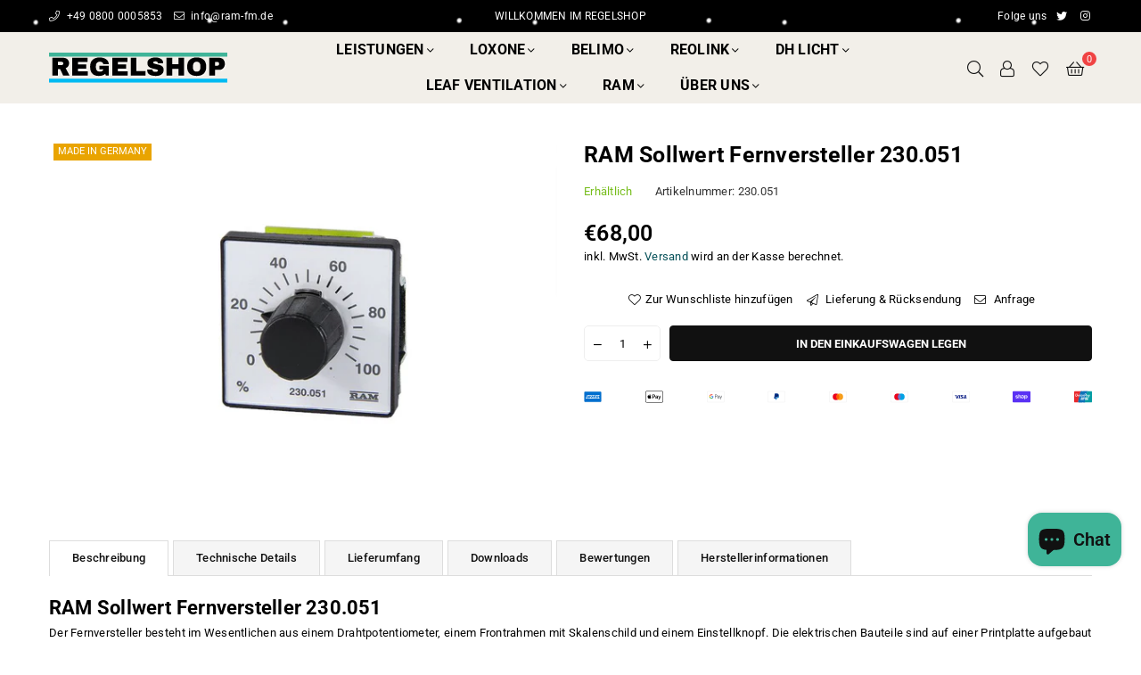

--- FILE ---
content_type: text/html; charset=utf-8
request_url: https://www.regelshop.de/products/fernversteller-230-051
body_size: 53584
content:
<!doctype html>
<html class="no-js" lang="de" >
  <head><meta charset="utf-8"><meta http-equiv="X-UA-Compatible" content="IE=edge,chrome=1"><meta name="viewport" content="width=device-width, initial-scale=1.0"><meta name="theme-color" content="#111"><meta name="format-detection" content="telephone=no"><link rel="canonical" href="https://www.regelshop.de/products/fernversteller-230-051"><link rel="preconnect" href="https://cdn.shopify.com" crossorigin><link rel="dns-prefetch" href="https://www.regelshop.de" crossorigin><link rel="dns-prefetch" href="https://13271c.myshopify.com" crossorigin><link rel="preconnect" href="https://fonts.shopifycdn.com" crossorigin><link rel="shortcut icon" href="//www.regelshop.de/cdn/shop/files/favicon-32x32_32x32.png?v=1708325553" type="image/png"><link rel="apple-touch-icon-precomposed" type="image/png" sizes="152x152" href="//www.regelshop.de/cdn/shop/files/apple-icon-152x152_152x.png?v=1708325566"><title>Sollwert Fernversteller 230.051 | Sollwerteinsteller | RAM</title><meta name="description" content="Der Sollwert Fernversteller 230.051 von RAM ist ein hochwertiger Sollwerteinsteller für präzise Klappenstellungen. Einfach zu bedienen und mit einer dreipoligen Anschlussklemme ausgestattet. Erfahren Sie mehr!"><!-- /snippets/social-meta-tags.liquid --> <meta name="keywords" content="Regelshop, www.regelshop.de" /><meta name="author" content="Paul Empt"><meta property="og:site_name" content="Regelshop"><meta property="og:url" content="https://www.regelshop.de/products/fernversteller-230-051"><meta property="og:title" content="RAM Sollwert Fernversteller 230.051"><meta property="og:type" content="product"><meta property="og:description" content="Der Sollwert Fernversteller 230.051 von RAM ist ein hochwertiger Sollwerteinsteller für präzise Klappenstellungen. Einfach zu bedienen und mit einer dreipoligen Anschlussklemme ausgestattet. Erfahren Sie mehr!"><meta property="og:price:amount" content="68,00"><meta property="og:price:currency" content="EUR"><meta property="og:image" content="http://www.regelshop.de/cdn/shop/files/sollwert-fernversteller-230051-hardware-ram-gmbh-mess-und-regeltechnik-regelshopde-886575_1200x1200.jpg?v=1704722723"><meta property="og:image:secure_url" content="https://www.regelshop.de/cdn/shop/files/sollwert-fernversteller-230051-hardware-ram-gmbh-mess-und-regeltechnik-regelshopde-886575_1200x1200.jpg?v=1704722723"><meta name="twitter:site" content="@regelshop"><meta name="twitter:card" content="summary_large_image"><meta name="twitter:title" content="RAM Sollwert Fernversteller 230.051"><meta name="twitter:description" content="Der Sollwert Fernversteller 230.051 von RAM ist ein hochwertiger Sollwerteinsteller für präzise Klappenstellungen. Einfach zu bedienen und mit einer dreipoligen Anschlussklemme ausgestattet. Erfahren Sie mehr!">
    <script>window.performance && window.performance.mark && window.performance.mark('shopify.content_for_header.start');</script><meta name="google-site-verification" content="6UljUeTplp9jAgW7_a4S7mTBhdyZw4rsV8RiNCzA5es">
<meta id="shopify-digital-wallet" name="shopify-digital-wallet" content="/76418318679/digital_wallets/dialog">
<meta name="shopify-checkout-api-token" content="239feeedc29a7e16c6bfc4e489d1238e">
<meta id="in-context-paypal-metadata" data-shop-id="76418318679" data-venmo-supported="false" data-environment="production" data-locale="de_DE" data-paypal-v4="true" data-currency="EUR">
<link rel="alternate" type="application/json+oembed" href="https://www.regelshop.de/products/fernversteller-230-051.oembed">
<script async="async" src="/checkouts/internal/preloads.js?locale=de-DE"></script>
<link rel="preconnect" href="https://shop.app" crossorigin="anonymous">
<script async="async" src="https://shop.app/checkouts/internal/preloads.js?locale=de-DE&shop_id=76418318679" crossorigin="anonymous"></script>
<script id="apple-pay-shop-capabilities" type="application/json">{"shopId":76418318679,"countryCode":"DE","currencyCode":"EUR","merchantCapabilities":["supports3DS"],"merchantId":"gid:\/\/shopify\/Shop\/76418318679","merchantName":"Regelshop","requiredBillingContactFields":["postalAddress","email","phone"],"requiredShippingContactFields":["postalAddress","email","phone"],"shippingType":"shipping","supportedNetworks":["visa","maestro","masterCard","amex"],"total":{"type":"pending","label":"Regelshop","amount":"1.00"},"shopifyPaymentsEnabled":true,"supportsSubscriptions":true}</script>
<script id="shopify-features" type="application/json">{"accessToken":"239feeedc29a7e16c6bfc4e489d1238e","betas":["rich-media-storefront-analytics"],"domain":"www.regelshop.de","predictiveSearch":true,"shopId":76418318679,"locale":"de"}</script>
<script>var Shopify = Shopify || {};
Shopify.shop = "13271c.myshopify.com";
Shopify.locale = "de";
Shopify.currency = {"active":"EUR","rate":"1.0"};
Shopify.country = "DE";
Shopify.theme = {"name":"Regelshop.de","id":157841457495,"schema_name":"Avone","schema_version":"5.1","theme_store_id":null,"role":"main"};
Shopify.theme.handle = "null";
Shopify.theme.style = {"id":null,"handle":null};
Shopify.cdnHost = "www.regelshop.de/cdn";
Shopify.routes = Shopify.routes || {};
Shopify.routes.root = "/";</script>
<script type="module">!function(o){(o.Shopify=o.Shopify||{}).modules=!0}(window);</script>
<script>!function(o){function n(){var o=[];function n(){o.push(Array.prototype.slice.apply(arguments))}return n.q=o,n}var t=o.Shopify=o.Shopify||{};t.loadFeatures=n(),t.autoloadFeatures=n()}(window);</script>
<script>
  window.ShopifyPay = window.ShopifyPay || {};
  window.ShopifyPay.apiHost = "shop.app\/pay";
  window.ShopifyPay.redirectState = null;
</script>
<script id="shop-js-analytics" type="application/json">{"pageType":"product"}</script>
<script defer="defer" async type="module" src="//www.regelshop.de/cdn/shopifycloud/shop-js/modules/v2/client.init-shop-cart-sync_BH0MO3MH.de.esm.js"></script>
<script defer="defer" async type="module" src="//www.regelshop.de/cdn/shopifycloud/shop-js/modules/v2/chunk.common_BErAfWaM.esm.js"></script>
<script defer="defer" async type="module" src="//www.regelshop.de/cdn/shopifycloud/shop-js/modules/v2/chunk.modal_DqzNaksh.esm.js"></script>
<script type="module">
  await import("//www.regelshop.de/cdn/shopifycloud/shop-js/modules/v2/client.init-shop-cart-sync_BH0MO3MH.de.esm.js");
await import("//www.regelshop.de/cdn/shopifycloud/shop-js/modules/v2/chunk.common_BErAfWaM.esm.js");
await import("//www.regelshop.de/cdn/shopifycloud/shop-js/modules/v2/chunk.modal_DqzNaksh.esm.js");

  window.Shopify.SignInWithShop?.initShopCartSync?.({"fedCMEnabled":true,"windoidEnabled":true});

</script>
<script>
  window.Shopify = window.Shopify || {};
  if (!window.Shopify.featureAssets) window.Shopify.featureAssets = {};
  window.Shopify.featureAssets['shop-js'] = {"shop-cart-sync":["modules/v2/client.shop-cart-sync__0cGp0nR.de.esm.js","modules/v2/chunk.common_BErAfWaM.esm.js","modules/v2/chunk.modal_DqzNaksh.esm.js"],"init-fed-cm":["modules/v2/client.init-fed-cm_CM6VDTst.de.esm.js","modules/v2/chunk.common_BErAfWaM.esm.js","modules/v2/chunk.modal_DqzNaksh.esm.js"],"init-shop-email-lookup-coordinator":["modules/v2/client.init-shop-email-lookup-coordinator_CBMbWck_.de.esm.js","modules/v2/chunk.common_BErAfWaM.esm.js","modules/v2/chunk.modal_DqzNaksh.esm.js"],"init-windoid":["modules/v2/client.init-windoid_BLu1c52k.de.esm.js","modules/v2/chunk.common_BErAfWaM.esm.js","modules/v2/chunk.modal_DqzNaksh.esm.js"],"shop-button":["modules/v2/client.shop-button_CA8sgLdC.de.esm.js","modules/v2/chunk.common_BErAfWaM.esm.js","modules/v2/chunk.modal_DqzNaksh.esm.js"],"shop-cash-offers":["modules/v2/client.shop-cash-offers_CtGlpQVP.de.esm.js","modules/v2/chunk.common_BErAfWaM.esm.js","modules/v2/chunk.modal_DqzNaksh.esm.js"],"shop-toast-manager":["modules/v2/client.shop-toast-manager_uf2EYvu_.de.esm.js","modules/v2/chunk.common_BErAfWaM.esm.js","modules/v2/chunk.modal_DqzNaksh.esm.js"],"init-shop-cart-sync":["modules/v2/client.init-shop-cart-sync_BH0MO3MH.de.esm.js","modules/v2/chunk.common_BErAfWaM.esm.js","modules/v2/chunk.modal_DqzNaksh.esm.js"],"init-customer-accounts-sign-up":["modules/v2/client.init-customer-accounts-sign-up_GYoAbbBa.de.esm.js","modules/v2/client.shop-login-button_BwiwRr-G.de.esm.js","modules/v2/chunk.common_BErAfWaM.esm.js","modules/v2/chunk.modal_DqzNaksh.esm.js"],"pay-button":["modules/v2/client.pay-button_Fn8OU5F0.de.esm.js","modules/v2/chunk.common_BErAfWaM.esm.js","modules/v2/chunk.modal_DqzNaksh.esm.js"],"init-customer-accounts":["modules/v2/client.init-customer-accounts_hH0NE_bx.de.esm.js","modules/v2/client.shop-login-button_BwiwRr-G.de.esm.js","modules/v2/chunk.common_BErAfWaM.esm.js","modules/v2/chunk.modal_DqzNaksh.esm.js"],"avatar":["modules/v2/client.avatar_BTnouDA3.de.esm.js"],"init-shop-for-new-customer-accounts":["modules/v2/client.init-shop-for-new-customer-accounts_iGaU0q4U.de.esm.js","modules/v2/client.shop-login-button_BwiwRr-G.de.esm.js","modules/v2/chunk.common_BErAfWaM.esm.js","modules/v2/chunk.modal_DqzNaksh.esm.js"],"shop-follow-button":["modules/v2/client.shop-follow-button_DfZt4rU7.de.esm.js","modules/v2/chunk.common_BErAfWaM.esm.js","modules/v2/chunk.modal_DqzNaksh.esm.js"],"checkout-modal":["modules/v2/client.checkout-modal_BkbVv7me.de.esm.js","modules/v2/chunk.common_BErAfWaM.esm.js","modules/v2/chunk.modal_DqzNaksh.esm.js"],"shop-login-button":["modules/v2/client.shop-login-button_BwiwRr-G.de.esm.js","modules/v2/chunk.common_BErAfWaM.esm.js","modules/v2/chunk.modal_DqzNaksh.esm.js"],"lead-capture":["modules/v2/client.lead-capture_uTCHmOe0.de.esm.js","modules/v2/chunk.common_BErAfWaM.esm.js","modules/v2/chunk.modal_DqzNaksh.esm.js"],"shop-login":["modules/v2/client.shop-login_DZ2U4X68.de.esm.js","modules/v2/chunk.common_BErAfWaM.esm.js","modules/v2/chunk.modal_DqzNaksh.esm.js"],"payment-terms":["modules/v2/client.payment-terms_ARjsA2tN.de.esm.js","modules/v2/chunk.common_BErAfWaM.esm.js","modules/v2/chunk.modal_DqzNaksh.esm.js"]};
</script>
<script id="__st">var __st={"a":76418318679,"offset":3600,"reqid":"0103a155-3924-4530-95ee-2beb233940f0-1769910795","pageurl":"www.regelshop.de\/products\/fernversteller-230-051","u":"e8bf069fc9a6","p":"product","rtyp":"product","rid":8534578757975};</script>
<script>window.ShopifyPaypalV4VisibilityTracking = true;</script>
<script id="captcha-bootstrap">!function(){'use strict';const t='contact',e='account',n='new_comment',o=[[t,t],['blogs',n],['comments',n],[t,'customer']],c=[[e,'customer_login'],[e,'guest_login'],[e,'recover_customer_password'],[e,'create_customer']],r=t=>t.map((([t,e])=>`form[action*='/${t}']:not([data-nocaptcha='true']) input[name='form_type'][value='${e}']`)).join(','),a=t=>()=>t?[...document.querySelectorAll(t)].map((t=>t.form)):[];function s(){const t=[...o],e=r(t);return a(e)}const i='password',u='form_key',d=['recaptcha-v3-token','g-recaptcha-response','h-captcha-response',i],f=()=>{try{return window.sessionStorage}catch{return}},m='__shopify_v',_=t=>t.elements[u];function p(t,e,n=!1){try{const o=window.sessionStorage,c=JSON.parse(o.getItem(e)),{data:r}=function(t){const{data:e,action:n}=t;return t[m]||n?{data:e,action:n}:{data:t,action:n}}(c);for(const[e,n]of Object.entries(r))t.elements[e]&&(t.elements[e].value=n);n&&o.removeItem(e)}catch(o){console.error('form repopulation failed',{error:o})}}const l='form_type',E='cptcha';function T(t){t.dataset[E]=!0}const w=window,h=w.document,L='Shopify',v='ce_forms',y='captcha';let A=!1;((t,e)=>{const n=(g='f06e6c50-85a8-45c8-87d0-21a2b65856fe',I='https://cdn.shopify.com/shopifycloud/storefront-forms-hcaptcha/ce_storefront_forms_captcha_hcaptcha.v1.5.2.iife.js',D={infoText:'Durch hCaptcha geschützt',privacyText:'Datenschutz',termsText:'Allgemeine Geschäftsbedingungen'},(t,e,n)=>{const o=w[L][v],c=o.bindForm;if(c)return c(t,g,e,D).then(n);var r;o.q.push([[t,g,e,D],n]),r=I,A||(h.body.append(Object.assign(h.createElement('script'),{id:'captcha-provider',async:!0,src:r})),A=!0)});var g,I,D;w[L]=w[L]||{},w[L][v]=w[L][v]||{},w[L][v].q=[],w[L][y]=w[L][y]||{},w[L][y].protect=function(t,e){n(t,void 0,e),T(t)},Object.freeze(w[L][y]),function(t,e,n,w,h,L){const[v,y,A,g]=function(t,e,n){const i=e?o:[],u=t?c:[],d=[...i,...u],f=r(d),m=r(i),_=r(d.filter((([t,e])=>n.includes(e))));return[a(f),a(m),a(_),s()]}(w,h,L),I=t=>{const e=t.target;return e instanceof HTMLFormElement?e:e&&e.form},D=t=>v().includes(t);t.addEventListener('submit',(t=>{const e=I(t);if(!e)return;const n=D(e)&&!e.dataset.hcaptchaBound&&!e.dataset.recaptchaBound,o=_(e),c=g().includes(e)&&(!o||!o.value);(n||c)&&t.preventDefault(),c&&!n&&(function(t){try{if(!f())return;!function(t){const e=f();if(!e)return;const n=_(t);if(!n)return;const o=n.value;o&&e.removeItem(o)}(t);const e=Array.from(Array(32),(()=>Math.random().toString(36)[2])).join('');!function(t,e){_(t)||t.append(Object.assign(document.createElement('input'),{type:'hidden',name:u})),t.elements[u].value=e}(t,e),function(t,e){const n=f();if(!n)return;const o=[...t.querySelectorAll(`input[type='${i}']`)].map((({name:t})=>t)),c=[...d,...o],r={};for(const[a,s]of new FormData(t).entries())c.includes(a)||(r[a]=s);n.setItem(e,JSON.stringify({[m]:1,action:t.action,data:r}))}(t,e)}catch(e){console.error('failed to persist form',e)}}(e),e.submit())}));const S=(t,e)=>{t&&!t.dataset[E]&&(n(t,e.some((e=>e===t))),T(t))};for(const o of['focusin','change'])t.addEventListener(o,(t=>{const e=I(t);D(e)&&S(e,y())}));const B=e.get('form_key'),M=e.get(l),P=B&&M;t.addEventListener('DOMContentLoaded',(()=>{const t=y();if(P)for(const e of t)e.elements[l].value===M&&p(e,B);[...new Set([...A(),...v().filter((t=>'true'===t.dataset.shopifyCaptcha))])].forEach((e=>S(e,t)))}))}(h,new URLSearchParams(w.location.search),n,t,e,['guest_login'])})(!0,!1)}();</script>
<script integrity="sha256-4kQ18oKyAcykRKYeNunJcIwy7WH5gtpwJnB7kiuLZ1E=" data-source-attribution="shopify.loadfeatures" defer="defer" src="//www.regelshop.de/cdn/shopifycloud/storefront/assets/storefront/load_feature-a0a9edcb.js" crossorigin="anonymous"></script>
<script crossorigin="anonymous" defer="defer" src="//www.regelshop.de/cdn/shopifycloud/storefront/assets/shopify_pay/storefront-65b4c6d7.js?v=20250812"></script>
<script data-source-attribution="shopify.dynamic_checkout.dynamic.init">var Shopify=Shopify||{};Shopify.PaymentButton=Shopify.PaymentButton||{isStorefrontPortableWallets:!0,init:function(){window.Shopify.PaymentButton.init=function(){};var t=document.createElement("script");t.src="https://www.regelshop.de/cdn/shopifycloud/portable-wallets/latest/portable-wallets.de.js",t.type="module",document.head.appendChild(t)}};
</script>
<script data-source-attribution="shopify.dynamic_checkout.buyer_consent">
  function portableWalletsHideBuyerConsent(e){var t=document.getElementById("shopify-buyer-consent"),n=document.getElementById("shopify-subscription-policy-button");t&&n&&(t.classList.add("hidden"),t.setAttribute("aria-hidden","true"),n.removeEventListener("click",e))}function portableWalletsShowBuyerConsent(e){var t=document.getElementById("shopify-buyer-consent"),n=document.getElementById("shopify-subscription-policy-button");t&&n&&(t.classList.remove("hidden"),t.removeAttribute("aria-hidden"),n.addEventListener("click",e))}window.Shopify?.PaymentButton&&(window.Shopify.PaymentButton.hideBuyerConsent=portableWalletsHideBuyerConsent,window.Shopify.PaymentButton.showBuyerConsent=portableWalletsShowBuyerConsent);
</script>
<script data-source-attribution="shopify.dynamic_checkout.cart.bootstrap">document.addEventListener("DOMContentLoaded",(function(){function t(){return document.querySelector("shopify-accelerated-checkout-cart, shopify-accelerated-checkout")}if(t())Shopify.PaymentButton.init();else{new MutationObserver((function(e,n){t()&&(Shopify.PaymentButton.init(),n.disconnect())})).observe(document.body,{childList:!0,subtree:!0})}}));
</script>
<link id="shopify-accelerated-checkout-styles" rel="stylesheet" media="screen" href="https://www.regelshop.de/cdn/shopifycloud/portable-wallets/latest/accelerated-checkout-backwards-compat.css" crossorigin="anonymous">
<style id="shopify-accelerated-checkout-cart">
        #shopify-buyer-consent {
  margin-top: 1em;
  display: inline-block;
  width: 100%;
}

#shopify-buyer-consent.hidden {
  display: none;
}

#shopify-subscription-policy-button {
  background: none;
  border: none;
  padding: 0;
  text-decoration: underline;
  font-size: inherit;
  cursor: pointer;
}

#shopify-subscription-policy-button::before {
  box-shadow: none;
}

      </style>

<script>window.performance && window.performance.mark && window.performance.mark('shopify.content_for_header.end');</script>
<link rel="preload" as="font" href="//www.regelshop.de/cdn/fonts/roboto/roboto_n4.2019d890f07b1852f56ce63ba45b2db45d852cba.woff2" type="font/woff2" crossorigin><link rel="preload" as="font" href="//www.regelshop.de/cdn/fonts/roboto/roboto_n7.f38007a10afbbde8976c4056bfe890710d51dec2.woff2" type="font/woff2" crossorigin><link rel="preload" as="font" href="//www.regelshop.de/cdn/shop/t/16/assets/adorn-icons.woff2?v=23110375483909177801705654577" type="font/woff2" crossorigin><style type="text/css">:root{--ft1:Roboto,sans-serif;--ft2:Roboto,sans-serif;--ft3:Roboto,sans-serif;--site_gutter:15px;--grid_gutter:30px;--grid_gutter_sm:15px; --input_height:38px;--input_height_sm:32px;--error:#d20000}*,::after,::before{box-sizing:border-box}article,aside,details,figcaption,figure,footer,header,hgroup,main,menu,nav,section,summary{display:block}body,button,input,select,textarea{font-family:-apple-system,BlinkMacSystemFont,"Segoe UI","Roboto","Oxygen","Ubuntu","Cantarell","Helvetica Neue",sans-serif;-webkit-font-smoothing:antialiased;-webkit-text-size-adjust:100%}a{background-color:transparent}a,a:after,a:before{transition:all .3s ease-in-out}b,strong{font-weight:700;}em{font-style:italic}small{font-size:80%}sub,sup{font-size:75%;line-height:0;position:relative;vertical-align:baseline}sup{top:-.5em}sub{bottom:-.25em}img{max-width:100%;border:0}button,input,optgroup,select,textarea{color:inherit;font:inherit;margin:0;outline:0}button[disabled],input[disabled]{cursor:default}[type=button]::-moz-focus-inner,[type=reset]::-moz-focus-inner,[type=submit]::-moz-focus-inner,button::-moz-focus-inner{border-style:none;padding:0}[type=button]:-moz-focusring,[type=reset]:-moz-focusring,[type=submit]:-moz-focusring,button:-moz-focusring{outline:1px dotted ButtonText}input[type=email],input[type=number],input[type=password],input[type=search]{-webkit-appearance:none;-moz-appearance:none}table{width:100%;border-collapse:collapse;border-spacing:0}td,th{padding:0}textarea{overflow:auto;-webkit-appearance:none;-moz-appearance:none}[tabindex='-1']:focus{outline:0}a,img{outline:0!important;border:0}[role=button],a,button,input,label,select,textarea{touch-action:manipulation}.fl,.flex{display:flex}.fl1,.flex-item{flex:1}.clearfix::after{content:'';display:table;clear:both}.clear{clear:both}.icon__fallback-text,.v-hidden{position:absolute!important;overflow:hidden;clip:rect(0 0 0 0);height:1px;width:1px;margin:-1px;padding:0;border:0}.visibility-hidden{visibility:hidden}.js-focus-hidden:focus{outline:0}.no-js:not(html),.no-js .js{display:none}.no-js .no-js:not(html){display:block}.skip-link:focus{clip:auto;width:auto;height:auto;margin:0;color:#111;background-color:#fff;padding:10px;opacity:1;z-index:10000;transition:none}blockquote{background:#f8f8f8;font-weight:600;font-size:15px;font-style:normal;text-align:center;padding:0 30px;margin:0}.rte blockquote{padding:25px;margin-bottom:20px}blockquote p+cite{margin-top:7.5px}blockquote cite{display:block;font-size:13px;font-style:inherit}code,pre{font-family:Consolas,monospace;font-size:1em}pre{overflow:auto}.rte:last-child{margin-bottom:0}.rte .h1,.rte .h2,.rte .h3,.rte .h4,.rte .h5,.rte .h6,.rte h1,.rte h2,.rte h3,.rte h4,.rte h5,.rte h6{margin-top:15px;margin-bottom:7.5px}.rte .h1:first-child,.rte .h2:first-child,.rte .h3:first-child,.rte .h4:first-child,.rte .h5:first-child,.rte .h6:first-child,.rte h1:first-child,.rte h2:first-child,.rte h3:first-child,.rte h4:first-child,.rte h5:first-child,.rte h6:first-child{margin-top:0}.rte li{margin-bottom:4px;list-style:inherit}.rte li:last-child{margin-bottom:0}.rte-setting{margin-bottom:11.11111px}.rte-setting:last-child{margin-bottom:0}p:last-child{margin-bottom:0}li{list-style:none}.fine-print{font-size:1.07692em;font-style:italic;margin:20px 0}.txt--minor{font-size:80%}.txt--emphasis{font-style:italic}.icon{display:inline-block;width:20px;height:20px;vertical-align:middle;fill:currentColor}.no-svg .icon{display:none}svg.icon:not(.icon--full-color) circle,svg.icon:not(.icon--full-color) ellipse,svg.icon:not(.icon--full-color) g,svg.icon:not(.icon--full-color) line,svg.icon:not(.icon--full-color) path,svg.icon:not(.icon--full-color) polygon,svg.icon:not(.icon--full-color) polyline,svg.icon:not(.icon--full-color) rect,symbol.icon:not(.icon--full-color) circle,symbol.icon:not(.icon--full-color) ellipse,symbol.icon:not(.icon--full-color) g,symbol.icon:not(.icon--full-color) line,symbol.icon:not(.icon--full-color) path,symbol.icon:not(.icon--full-color) polygon,symbol.icon:not(.icon--full-color) polyline,symbol.icon:not(.icon--full-color) rect{fill:inherit;stroke:inherit}.no-svg .icon__fallback-text{position:static!important;overflow:inherit;clip:none;height:auto;width:auto;margin:0}ol,ul{margin:0;padding:0}ol{list-style:decimal}.list--inline{padding:0;margin:0}.list--inline li{display:inline-block;margin-bottom:0;vertical-align:middle}.rte img{height:auto}.rte table{table-layout:fixed}.rte ol,.rte ul{margin:20px 0 30px 30px}.rte ol.list--inline,.rte ul.list--inline{margin-left:0}.rte ul{list-style:disc outside}.rte ul ul{list-style:circle outside}.rte ul ul ul{list-style:square outside}.rte a:not(.btn){padding-bottom:1px}.tc .rte ol,.tc .rte ul,.tc.rte ol,.tc.rte ul{margin-left:0;list-style-position:inside}.rte__table-wrapper{max-width:100%;overflow:auto;-webkit-overflow-scrolling:touch}svg:not(:root){overflow:hidden}.video-wrapper{position:relative;overflow:hidden;max-width:100%;padding-bottom:56.25%;height:0;height:auto}.video-wrapper iframe{position:absolute;top:0;left:0;width:100%;height:100%}form{margin:0}legend{border:0;padding:0}button,input[type=submit],label[for]{cursor:pointer}input[type=text]{-webkit-appearance:none;-moz-appearance:none}[type=checkbox]+label,[type=radio]+label{display:inline-block;margin-bottom:0}textarea{min-height:100px}input[type=checkbox],input[type=radio]{margin:0 5px 0 0;vertical-align:middle}select::-ms-expand{display:none}.label--hidden{position:absolute;height:0;width:0;margin-bottom:0;overflow:hidden;clip:rect(1px,1px,1px,1px)}.form-vertical input,.form-vertical select,.form-vertical textarea{display:block;width:100%}.form-vertical [type=checkbox],.form-vertical [type=radio]{display:inline-block;width:auto;margin-right:5px}.form-vertical .btn,.form-vertical [type=submit]{display:inline-block;width:auto}.grid--table{display:table;table-layout:fixed;width:100%}.grid--table>.gitem{float:none;display:table-cell;vertical-align:middle}.is-transitioning{display:block!important;visibility:visible!important}.mr0{margin:0 !important;}.pd0{ padding:0 !important;}.db{display:block}.dbi{display:inline-block}.dn, .hidden,.btn.loading .txt {display:none}.of_hidden {overflow:hidden}.pa {position:absolute}.pr {position:relative}.fw-300{font-weight:300}.fw-400{font-weight:400}.fw-500{font-weight:500}.fw-600{font-weight:600}b,strong,.fw-700{font-weight:700}em, .em{font-style:italic}.tt-u{text-transform:uppercase}.tt-l{text-transform:lowercase}.tt-c{text-transform:capitalize}.tt-n{text-transform:none}.list-bullet,.list-arrow,.list-square,.order-list{padding:0 0 15px 15px;}.list-bullet li {list-style:disc; padding:4px 0; }.list-bullet ul, .list-circle ul, .list-arrow ul, .order-list li {padding-left:15px;}.list-square li {list-style:square; padding:4px 0; } .list-arrow li {list-style:disclosure-closed; padding:4px 0; }.order-list li {list-style:decimal; padding:4px 0; }.tdn {text-decoration:none!important}.tdu {text-decoration:underline}.imgFt{position:absolute;top:0;left:0;width:100%;height:100%;object-fit:cover; object-position:center; }.imgFl { display:block; width:100%; height:auto; }.imgWrapper { display:block; margin:auto; }.autoHt { height:auto; }.bgImg { background-size:cover; background-repeat:no-repeat; background-position:center; }.grid-sizer{width:25%; position:absolute}.w_auto {width:auto!important}.h_auto{height:auto}.w_100{width:100%!important}.h_100{height:100%!important}.pd10 {padding:10px;}.grid{display:flex;flex-wrap:wrap;list-style:none;margin:0 -7.5px }.gitem{flex:0 0 auto;padding-left:7.5px;padding-right:7.5px;width:100%}.col-1,.rwcols-1 .gitem, .wd100{width:100%}.col-2,.rwcols-2 .gitem,.wd50{width:50%}.col-3,.rwcols-3 .gitem,.wd33{width:33.33333%}.col-4,.rwcols-4 .gitem,.wd25{width:25%}.col-5,.rwcols-5 .gitem,.wd20{width:20%}.col-6,.rwcols-6 .gitem,.wd16{width:16.66667%}.col-7,.rwcols-7 .gitem,.wd14{width:14.28571%}.col-8,.rwcols-8 .gitem,.wd12{width:12.5%}.col-9,.rwcols-9 .gitem,.wd11{width:11.11111%}.col-10,.rwcols-10 .gitem,.wd10{width:10%}.wd30{width:30%}.wd37{width:37.5%}.wd40{width:40%}.wd60{width:60%}.wd62{width:62.5%}.wd66{width:66.66667%}.wd70{width:70%}.wd75{width:75%}.wd80{width:80%}.wd83{width:83.33333%}.wd87{width:87.5%}.wd90{width:90%}.wd100{width:100%}.show{display:block!important}.hide{display:none!important}.grid-products{margin:0 -0.0px}.grid-products .gitem{padding-left:0.0px;padding-right:0.0px}.f-row{flex-direction:row}.f-col{flex-direction:column}.f-wrap{flex-wrap:wrap}.f-nowrap{flex-wrap:nowrap}.f-jcs{justify-content:flex-start}.f-jce{justify-content:flex-end}.f-jcc{justify-content:center}.f-jcsb{justify-content:space-between}.f-jcsa{justify-content:space-around}.f-jcse{justify-content:space-evenly}.f-ais{align-items:flex-start}.f-aie{align-items:flex-end}.f-aic{align-items:center}.f-aib{align-items:baseline}.f-aist{align-items:stretch}.f-acs{align-content:flex-start}.f-ace{align-content:flex-end}.f-acc{align-content:center}.f-acsb{align-content:space-between}.f-acsa{align-content:space-around}.f-acst{align-content:stretch}.f-asa{align-self:auto}.f-ass{align-self:flex-start}.f-ase{align-self:flex-end}.f-asc{align-self:center}.f-asb{align-self:baseline}.f-asst{align-self:stretch}.order0{order:0}.order1{order:1}.order2{order:2}.order3{order:3}.tl{text-align:left!important}.tc{text-align:center!important}.tr{text-align:right!important}.m_auto{margin-left:auto;margin-right:auto}.ml_auto{margin-left:auto}.mr_auto{margin-right:auto}.m0{margin:0!important}.mt0{margin-top:0!important}.ml0{margin-left:0!important}.mr0{margin-right:0!important}.mb0{margin-bottom:0!important}.ml5{margin-left:5px}.mt5{margin-top:5px}.mr5{margin-right:5px}.mb5{margin-bottom:5px}.ml10{margin-left:10px}.mt10{margin-top:10px}.mr10{margin-right:10px}.mb10{margin-bottom:10px}.ml15{margin-left:15px}.mt15{margin-top:15px}.mr15{margin-right:15px}.mb15{margin-bottom:15px}.ml20{margin-left:20px}.mt20{margin-top:20px!important}.mr20{margin-right:20px}.mb20{margin-bottom:20px}.ml25{margin-left:25px}.mt25{margin-top:25px}.mr25{margin-right:25px}.mb25{margin-bottom:25px}.ml30{margin-left:30px}.mt30{margin-top:30px}.mr30{margin-right:30px}.mb30{margin-bottom:30px}.mb35{margin-bottom:35px}.mb40{margin-bottom:40px}.mb45{margin-bottom:45px}.mb50{margin-bottom:50px}@media (min-width:768px){.col-md-1{width:100%}.col-md-2,.rwcols-md-2 .gitem,.wd50-md{width:50%}.col-md-3,.rwcols-md-3 .gitem,.wd33-md{width:33.33333%}.col-md-4,.rwcols-md-4 .gitem,.wd25-md{width:25%}.col-md-5,.rwcols-md-5 .gitem,.wd20-md{width:20%}.col-md-6,.rwcols-md-6 .gitem,.wd16-md{width:16.66667%}.col-md-7,.rwcols-md-7 .gitem,.wd14-md{width:14.28571%}.col-md-8,.rwcols-md-8 .gitem,.wd12-md{width:12.5%}.col-md-9,.rwcols-md-9 .gitem,.wd11-md{width:11.11111%}.col-md-10,.rwcols-md-10 .gitem,.wd10-md{width:10%}.wd30-md{width:30%}.wd37-md{width:37.5%}.wd40-md{width:40%}.wd60-md{width:60%}.wd62-md{width:62.5%}.wd66-md{width:66.66667%}.wd70-md{width:70%}.wd75-md{width:75%}.wd80-md{width:80%}.wd83-md{width:83.33333%}.wd87-md{width:87.5%}.wd90-md{width:90%}.tl-md{text-align:left!important}.tc-md{text-align:center!important}.tr-md{text-align:right!important}.f-row-md{flex-direction:row}.f-col-md{flex-direction:column}.f-wrap-md{flex-wrap:wrap}.f-nowrap-md{flex-wrap:nowrap}.f-jcs-md{justify-content:flex-start}.f-jce-md{justify-content:flex-end}.f-jcc-md{justify-content:center}.f-jcsb-md{justify-content:space-between}.f-jcsa-md{justify-content:space-around}.f-jcse-md{justify-content:space-evenly}.f-ais-md{align-items:flex-start}.f-aie-md{align-items:flex-end}.f-aic-md{align-items:center}.f-aib-md{align-items:baseline}.f-aist-md{align-items:stretch}.f-acs-md{align-content:flex-start}.f-ace-md{align-content:flex-end}.f-acc-md{align-content:center}.f-acsb-md{align-content:space-between}.f-acsa-md{align-content:space-around}.f-acst-md{align-content:stretch}.f-asa-md{align-self:auto}.f-ass-md{align-self:flex-start}.f-ase-md{align-self:flex-end}.f-asc-md{align-self:center}.f-asb-md{align-self:baseline}.f-asst-md{align-self:stretch}.mb0-md{margin-bottom:0}.mb5-md{margin-bottom:5px}.mb10-md{margin-bottom:10px}.mb15-md{margin-bottom:15px}.mb20-md{margin-bottom:20px}.mb25-md{margin-bottom:25px}.mb30-md{margin-bottom:30px}.mb35-md{margin-bottom:35px}.mb40-md{margin-bottom:40px}.mb45-md{margin-bottom:45px}.mb50-md{margin-bottom:50px}}@media (min-width:1025px){.grid{margin:0 -15px }.gitem{padding-left:15px;padding-right:15px }.col-lg-1{width:100%}.col-lg-2,.rwcols-lg-2 .gitem,.wd50-lg{width:50%}.col-lg-3,.rwcols-lg-3 .gitem,.wd33-lg{width:33.33333%}.col-lg-4,.rwcols-lg-4 .gitem,.wd25-lg{width:25%}.col-lg-5,.rwcols-lg-5 .gitem,.wd20-lg{width:20%}.col-lg-6,.rwcols-lg-6 .gitem,.wd16-lg{width:16.66667%}.col-lg-7,.rwcols-lg-7 .gitem,.wd14-lg{width:14.28571%}.col-lg-8,.rwcols-lg-8 .gitem,.wd12-lg{width:12.5%}.col-lg-9,.rwcols-lg-9 .gitem,.wd11-lg{width:11.11111%}.col-lg-10,.rwcols-lg-10 .gitem,.wd10-lg{width:10%}.wd30-lg{width:30%}.wd37-lg{width:37.5%}.wd40-lg{width:40%}.wd60-lg{width:60%}.wd62-lg{width:62.5%}.wd66-lg{width:66.66667%}.wd70-lg{width:70%}.wd75-lg{width:75%}.wd80-lg{width:80%}.wd83-lg{width:83.33333%}.wd87-lg{width:87.5%}.wd90-lg{width:90%}.show-lg{display:block!important}.hide-lg{display:none!important}.f-row-lg{flex-direction:row}.f-col-lg{flex-direction:column}.f-wrap-lg{flex-wrap:wrap}.f-nowrap-lg{flex-wrap:nowrap}.tl-lg {text-align:left!important}.tc-lg {text-align:center!important}.tr-lg {text-align:right!important}.grid-products{margin:0 -15.0px}.grid-products .gitem{padding-left:15.0px;padding-right:15.0px}}@media (min-width:1280px){.col-xl-1{width:100%}.col-xl-2,.rwcols-xl-2 .gitem,.wd50-xl{width:50%}.col-xl-3,.rwcols-xl-3 .gitem,.wd33-xl{width:33.33333%}.col-xl-4,.rwcols-xl-4 .gitem,.wd25-xl{width:25%}.col-xl-5,.rwcols-xl-5 .gitem,.wd20-xl{width:20%}.col-xl-6,.rwcols-xl-6 .gitem,.wd16-xl{width:16.66667%}.col-xl-7,.rwcols-xl-7 .gitem,.wd14-xl{width:14.28571%}.col-xl-8,.rwcols-xl-8 .gitem,.wd12-xl{width:12.5%}.col-xl-9,.rwcols-xl-9 .gitem,.wd11-xl{width:11.11111%}.col-xl-10,.rwcols-xl-10 .gitem,.wd10-xl{width:10%}.wd30-xl{width:30%}.wd37-xl{width:37.5%}.wd40-xl{width:40%}.wd60-xl{width:60%}.wd62-xl{width:62.5%}.wd66-xl{width:66.66667%}.wd70-xl{width:70%}.wd75-xl{width:75%}.wd80-xl{width:80%}.wd83-xl{width:83.33333%}.wd87-xl{width:87.5%}.wd90-xl{width:90%}.show-xl{display:block!important}.hide-xl{display:none!important}.f-wrap-xl{flex-wrap:wrap}.f-col-xl{flex-direction:column}.tl-xl {text-align:left!important}.tc-xl {text-align:center!important}.tr-xl {text-align:right!important}}@media only screen and (min-width:768px) and (max-width:1025px){.show-md{display:block!important}.hide-md{display:none!important}}@media only screen and (max-width:767px){.show-sm{display:block!important}.hide-sm{display:none!important}}@font-face{font-family:Adorn-Icons;src:url("//www.regelshop.de/cdn/shop/t/16/assets/adorn-icons.woff2?v=23110375483909177801705654577") format('woff2'),url("//www.regelshop.de/cdn/shop/t/16/assets/adorn-icons.woff?v=3660380726993999231705654577") format('woff');font-weight:400;font-style:normal;font-display:swap}.at{font:normal normal normal 15px/1 Adorn-Icons;speak:none;text-transform:none;display:inline-block;vertical-align:middle;text-rendering:auto;-webkit-font-smoothing:antialiased;-moz-osx-font-smoothing:grayscale}@font-face {font-family: Roboto;font-weight: 300;font-style: normal;font-display: swap;src: url("//www.regelshop.de/cdn/fonts/roboto/roboto_n3.9ac06d5955eb603264929711f38e40623ddc14db.woff2") format("woff2"), url("//www.regelshop.de/cdn/fonts/roboto/roboto_n3.797df4bf78042ba6106158fcf6a8d0e116fbfdae.woff") format("woff");}@font-face {font-family: Roboto;font-weight: 400;font-style: normal;font-display: swap;src: url("//www.regelshop.de/cdn/fonts/roboto/roboto_n4.2019d890f07b1852f56ce63ba45b2db45d852cba.woff2") format("woff2"), url("//www.regelshop.de/cdn/fonts/roboto/roboto_n4.238690e0007583582327135619c5f7971652fa9d.woff") format("woff");}@font-face {font-family: Roboto;font-weight: 500;font-style: normal;font-display: swap;src: url("//www.regelshop.de/cdn/fonts/roboto/roboto_n5.250d51708d76acbac296b0e21ede8f81de4e37aa.woff2") format("woff2"), url("//www.regelshop.de/cdn/fonts/roboto/roboto_n5.535e8c56f4cbbdea416167af50ab0ff1360a3949.woff") format("woff");}@font-face {font-family: Roboto;font-weight: 600;font-style: normal;font-display: swap;src: url("//www.regelshop.de/cdn/fonts/roboto/roboto_n6.3d305d5382545b48404c304160aadee38c90ef9d.woff2") format("woff2"), url("//www.regelshop.de/cdn/fonts/roboto/roboto_n6.bb37be020157f87e181e5489d5e9137ad60c47a2.woff") format("woff");}@font-face {font-family: Roboto;font-weight: 700;font-style: normal;font-display: swap;src: url("//www.regelshop.de/cdn/fonts/roboto/roboto_n7.f38007a10afbbde8976c4056bfe890710d51dec2.woff2") format("woff2"), url("//www.regelshop.de/cdn/fonts/roboto/roboto_n7.94bfdd3e80c7be00e128703d245c207769d763f9.woff") format("woff");}.page-width { margin:0 auto; padding-left:10px; padding-right:10px; max-width:1200px; }.fullwidth { max-width:100%; padding-left:10px; padding-right:10px; }@media only screen and (min-width:766px) { .page-width { padding-left:15px; padding-right:15px; }.fullwidth { padding-left:15px; padding-right:15px; }}@media only screen and (min-width:1280px){.fullwidth { padding-left:55px; padding-right:55px; }}.fullwidth.npd { padding-left:0; padding-right:0; }</style><link rel="stylesheet" href="//www.regelshop.de/cdn/shop/t/16/assets/theme.css?v=152346919470416248061753280288" type="text/css" media="all">        <script src="//www.regelshop.de/cdn/shop/t/16/assets/lazysizes.js?v=87699819761267479901705654577" async></script>        <script src="//www.regelshop.de/cdn/shop/t/16/assets/jquery.min.js?v=115860211936397945481705654577" defer="defer"></script>        <script>            var theme = {                strings:{                    addToCart:"In den Einkaufswagen legen",preOrder:"Vorbestellen",soldOut:"Ausverkauft",unavailable:"Nicht verfügbar",showMore:"Mehr anzeigen",showLess:"Weniger anzeigen"                },                mlcurrency:false,moneyFormat:"€{{amount_with_comma_separator}}",currencyFormat:"money_with_currency_format",shopCurrency:"EUR",autoCurrencies:false,money_currency_format:"€{{amount_with_comma_separator}} EUR",money_format:"€{{amount_with_comma_separator}}",                ajax_cart:true,fixedHeader:true,animation:true,animationMobile:true,searchresult:"Alle Ergebnisse anzeigen",wlAvailable:"Verfügbar in der Wunschliste",rtl:false,            };            document.documentElement.className = document.documentElement.className.replace('no-js', 'js');            var Metatheme = null,thm = 'Avone', shpeml = 'info@regelshop.de', dmn = window.location.hostname;            window.lazySizesConfig = window.lazySizesConfig || {};            window.lazySizesConfig.loadMode = 1;            window.lazySizesConfig.loadHidden = false;            window.shopUrl = 'https://www.regelshop.de';            window.routes = {                cart_add_url: '/cart/add',                cart_change_url: '/cart/change',                cart_update_url: '/cart/update',                cart_url: '/cart',                predictive_search_url: '/search/suggest'            };            window.cartStrings = {                error: `Fehler`,                quantityError: ``            };        </script>        <script src="//www.regelshop.de/cdn/shop/t/16/assets/vendor.js?v=154559527474465178371705654578" defer="defer"></script>
   <script>window.performance && window.performance.mark && window.performance.mark('shopify.content_for_header.start');</script><meta name="google-site-verification" content="6UljUeTplp9jAgW7_a4S7mTBhdyZw4rsV8RiNCzA5es">
<meta id="shopify-digital-wallet" name="shopify-digital-wallet" content="/76418318679/digital_wallets/dialog">
<meta name="shopify-checkout-api-token" content="239feeedc29a7e16c6bfc4e489d1238e">
<meta id="in-context-paypal-metadata" data-shop-id="76418318679" data-venmo-supported="false" data-environment="production" data-locale="de_DE" data-paypal-v4="true" data-currency="EUR">
<link rel="alternate" type="application/json+oembed" href="https://www.regelshop.de/products/fernversteller-230-051.oembed">
<script async="async" data-src="/checkouts/internal/preloads.js?locale=de-DE"></script>
<link rel="preconnect" href="https://shop.app" crossorigin="anonymous">
<script async="async" data-src="https://shop.app/checkouts/internal/preloads.js?locale=de-DE&shop_id=76418318679" crossorigin="anonymous"></script>
<script id="apple-pay-shop-capabilities" type="application/json">{"shopId":76418318679,"countryCode":"DE","currencyCode":"EUR","merchantCapabilities":["supports3DS"],"merchantId":"gid:\/\/shopify\/Shop\/76418318679","merchantName":"Regelshop","requiredBillingContactFields":["postalAddress","email","phone"],"requiredShippingContactFields":["postalAddress","email","phone"],"shippingType":"shipping","supportedNetworks":["visa","maestro","masterCard","amex"],"total":{"type":"pending","label":"Regelshop","amount":"1.00"},"shopifyPaymentsEnabled":true,"supportsSubscriptions":true}</script>
<script id="shopify-features" type="application/json">{"accessToken":"239feeedc29a7e16c6bfc4e489d1238e","betas":["rich-media-storefront-analytics"],"domain":"www.regelshop.de","predictiveSearch":true,"shopId":76418318679,"locale":"de"}</script>
<script>var Shopify = Shopify || {};
Shopify.shop = "13271c.myshopify.com";
Shopify.locale = "de";
Shopify.currency = {"active":"EUR","rate":"1.0"};
Shopify.country = "DE";
Shopify.theme = {"name":"Regelshop.de","id":157841457495,"schema_name":"Avone","schema_version":"5.1","theme_store_id":null,"role":"main"};
Shopify.theme.handle = "null";
Shopify.theme.style = {"id":null,"handle":null};
Shopify.cdnHost = "www.regelshop.de/cdn";
Shopify.routes = Shopify.routes || {};
Shopify.routes.root = "/";</script>
<script type="module">!function(o){(o.Shopify=o.Shopify||{}).modules=!0}(window);</script>
<script>!function(o){function n(){var o=[];function n(){o.push(Array.prototype.slice.apply(arguments))}return n.q=o,n}var t=o.Shopify=o.Shopify||{};t.loadFeatures=n(),t.autoloadFeatures=n()}(window);</script>
<script>
  window.ShopifyPay = window.ShopifyPay || {};
  window.ShopifyPay.apiHost = "shop.app\/pay";
  window.ShopifyPay.redirectState = null;
</script>
<script id="shop-js-analytics" type="application/json">{"pageType":"product"}</script>
<script defer="defer" async type="module" data-src="//www.regelshop.de/cdn/shopifycloud/shop-js/modules/v2/client.init-shop-cart-sync_BH0MO3MH.de.esm.js"></script>
<script defer="defer" async type="module" data-src="//www.regelshop.de/cdn/shopifycloud/shop-js/modules/v2/chunk.common_BErAfWaM.esm.js"></script>
<script defer="defer" async type="module" data-src="//www.regelshop.de/cdn/shopifycloud/shop-js/modules/v2/chunk.modal_DqzNaksh.esm.js"></script>
<script type="module">
  await import("//www.regelshop.de/cdn/shopifycloud/shop-js/modules/v2/client.init-shop-cart-sync_BH0MO3MH.de.esm.js");
await import("//www.regelshop.de/cdn/shopifycloud/shop-js/modules/v2/chunk.common_BErAfWaM.esm.js");
await import("//www.regelshop.de/cdn/shopifycloud/shop-js/modules/v2/chunk.modal_DqzNaksh.esm.js");

  window.Shopify.SignInWithShop?.initShopCartSync?.({"fedCMEnabled":true,"windoidEnabled":true});

</script>
<script>
  window.Shopify = window.Shopify || {};
  if (!window.Shopify.featureAssets) window.Shopify.featureAssets = {};
  window.Shopify.featureAssets['shop-js'] = {"shop-cart-sync":["modules/v2/client.shop-cart-sync__0cGp0nR.de.esm.js","modules/v2/chunk.common_BErAfWaM.esm.js","modules/v2/chunk.modal_DqzNaksh.esm.js"],"init-fed-cm":["modules/v2/client.init-fed-cm_CM6VDTst.de.esm.js","modules/v2/chunk.common_BErAfWaM.esm.js","modules/v2/chunk.modal_DqzNaksh.esm.js"],"init-shop-email-lookup-coordinator":["modules/v2/client.init-shop-email-lookup-coordinator_CBMbWck_.de.esm.js","modules/v2/chunk.common_BErAfWaM.esm.js","modules/v2/chunk.modal_DqzNaksh.esm.js"],"init-windoid":["modules/v2/client.init-windoid_BLu1c52k.de.esm.js","modules/v2/chunk.common_BErAfWaM.esm.js","modules/v2/chunk.modal_DqzNaksh.esm.js"],"shop-button":["modules/v2/client.shop-button_CA8sgLdC.de.esm.js","modules/v2/chunk.common_BErAfWaM.esm.js","modules/v2/chunk.modal_DqzNaksh.esm.js"],"shop-cash-offers":["modules/v2/client.shop-cash-offers_CtGlpQVP.de.esm.js","modules/v2/chunk.common_BErAfWaM.esm.js","modules/v2/chunk.modal_DqzNaksh.esm.js"],"shop-toast-manager":["modules/v2/client.shop-toast-manager_uf2EYvu_.de.esm.js","modules/v2/chunk.common_BErAfWaM.esm.js","modules/v2/chunk.modal_DqzNaksh.esm.js"],"init-shop-cart-sync":["modules/v2/client.init-shop-cart-sync_BH0MO3MH.de.esm.js","modules/v2/chunk.common_BErAfWaM.esm.js","modules/v2/chunk.modal_DqzNaksh.esm.js"],"init-customer-accounts-sign-up":["modules/v2/client.init-customer-accounts-sign-up_GYoAbbBa.de.esm.js","modules/v2/client.shop-login-button_BwiwRr-G.de.esm.js","modules/v2/chunk.common_BErAfWaM.esm.js","modules/v2/chunk.modal_DqzNaksh.esm.js"],"pay-button":["modules/v2/client.pay-button_Fn8OU5F0.de.esm.js","modules/v2/chunk.common_BErAfWaM.esm.js","modules/v2/chunk.modal_DqzNaksh.esm.js"],"init-customer-accounts":["modules/v2/client.init-customer-accounts_hH0NE_bx.de.esm.js","modules/v2/client.shop-login-button_BwiwRr-G.de.esm.js","modules/v2/chunk.common_BErAfWaM.esm.js","modules/v2/chunk.modal_DqzNaksh.esm.js"],"avatar":["modules/v2/client.avatar_BTnouDA3.de.esm.js"],"init-shop-for-new-customer-accounts":["modules/v2/client.init-shop-for-new-customer-accounts_iGaU0q4U.de.esm.js","modules/v2/client.shop-login-button_BwiwRr-G.de.esm.js","modules/v2/chunk.common_BErAfWaM.esm.js","modules/v2/chunk.modal_DqzNaksh.esm.js"],"shop-follow-button":["modules/v2/client.shop-follow-button_DfZt4rU7.de.esm.js","modules/v2/chunk.common_BErAfWaM.esm.js","modules/v2/chunk.modal_DqzNaksh.esm.js"],"checkout-modal":["modules/v2/client.checkout-modal_BkbVv7me.de.esm.js","modules/v2/chunk.common_BErAfWaM.esm.js","modules/v2/chunk.modal_DqzNaksh.esm.js"],"shop-login-button":["modules/v2/client.shop-login-button_BwiwRr-G.de.esm.js","modules/v2/chunk.common_BErAfWaM.esm.js","modules/v2/chunk.modal_DqzNaksh.esm.js"],"lead-capture":["modules/v2/client.lead-capture_uTCHmOe0.de.esm.js","modules/v2/chunk.common_BErAfWaM.esm.js","modules/v2/chunk.modal_DqzNaksh.esm.js"],"shop-login":["modules/v2/client.shop-login_DZ2U4X68.de.esm.js","modules/v2/chunk.common_BErAfWaM.esm.js","modules/v2/chunk.modal_DqzNaksh.esm.js"],"payment-terms":["modules/v2/client.payment-terms_ARjsA2tN.de.esm.js","modules/v2/chunk.common_BErAfWaM.esm.js","modules/v2/chunk.modal_DqzNaksh.esm.js"]};
</script>
<script id="__st">var __st={"a":76418318679,"offset":3600,"reqid":"0103a155-3924-4530-95ee-2beb233940f0-1769910795","pageurl":"www.regelshop.de\/products\/fernversteller-230-051","u":"e8bf069fc9a6","p":"product","rtyp":"product","rid":8534578757975};</script>
<script>window.ShopifyPaypalV4VisibilityTracking = true;</script>
<script id="captcha-bootstrap">!function(){'use strict';const t='contact',e='account',n='new_comment',o=[[t,t],['blogs',n],['comments',n],[t,'customer']],c=[[e,'customer_login'],[e,'guest_login'],[e,'recover_customer_password'],[e,'create_customer']],r=t=>t.map((([t,e])=>`form[action*='/${t}']:not([data-nocaptcha='true']) input[name='form_type'][value='${e}']`)).join(','),a=t=>()=>t?[...document.querySelectorAll(t)].map((t=>t.form)):[];function s(){const t=[...o],e=r(t);return a(e)}const i='password',u='form_key',d=['recaptcha-v3-token','g-recaptcha-response','h-captcha-response',i],f=()=>{try{return window.sessionStorage}catch{return}},m='__shopify_v',_=t=>t.elements[u];function p(t,e,n=!1){try{const o=window.sessionStorage,c=JSON.parse(o.getItem(e)),{data:r}=function(t){const{data:e,action:n}=t;return t[m]||n?{data:e,action:n}:{data:t,action:n}}(c);for(const[e,n]of Object.entries(r))t.elements[e]&&(t.elements[e].value=n);n&&o.removeItem(e)}catch(o){console.error('form repopulation failed',{error:o})}}const l='form_type',E='cptcha';function T(t){t.dataset[E]=!0}const w=window,h=w.document,L='Shopify',v='ce_forms',y='captcha';let A=!1;((t,e)=>{const n=(g='f06e6c50-85a8-45c8-87d0-21a2b65856fe',I='https://cdn.shopify.com/shopifycloud/storefront-forms-hcaptcha/ce_storefront_forms_captcha_hcaptcha.v1.5.2.iife.js',D={infoText:'Durch hCaptcha geschützt',privacyText:'Datenschutz',termsText:'Allgemeine Geschäftsbedingungen'},(t,e,n)=>{const o=w[L][v],c=o.bindForm;if(c)return c(t,g,e,D).then(n);var r;o.q.push([[t,g,e,D],n]),r=I,A||(h.body.append(Object.assign(h.createElement('script'),{id:'captcha-provider',async:!0,src:r})),A=!0)});var g,I,D;w[L]=w[L]||{},w[L][v]=w[L][v]||{},w[L][v].q=[],w[L][y]=w[L][y]||{},w[L][y].protect=function(t,e){n(t,void 0,e),T(t)},Object.freeze(w[L][y]),function(t,e,n,w,h,L){const[v,y,A,g]=function(t,e,n){const i=e?o:[],u=t?c:[],d=[...i,...u],f=r(d),m=r(i),_=r(d.filter((([t,e])=>n.includes(e))));return[a(f),a(m),a(_),s()]}(w,h,L),I=t=>{const e=t.target;return e instanceof HTMLFormElement?e:e&&e.form},D=t=>v().includes(t);t.addEventListener('submit',(t=>{const e=I(t);if(!e)return;const n=D(e)&&!e.dataset.hcaptchaBound&&!e.dataset.recaptchaBound,o=_(e),c=g().includes(e)&&(!o||!o.value);(n||c)&&t.preventDefault(),c&&!n&&(function(t){try{if(!f())return;!function(t){const e=f();if(!e)return;const n=_(t);if(!n)return;const o=n.value;o&&e.removeItem(o)}(t);const e=Array.from(Array(32),(()=>Math.random().toString(36)[2])).join('');!function(t,e){_(t)||t.append(Object.assign(document.createElement('input'),{type:'hidden',name:u})),t.elements[u].value=e}(t,e),function(t,e){const n=f();if(!n)return;const o=[...t.querySelectorAll(`input[type='${i}']`)].map((({name:t})=>t)),c=[...d,...o],r={};for(const[a,s]of new FormData(t).entries())c.includes(a)||(r[a]=s);n.setItem(e,JSON.stringify({[m]:1,action:t.action,data:r}))}(t,e)}catch(e){console.error('failed to persist form',e)}}(e),e.submit())}));const S=(t,e)=>{t&&!t.dataset[E]&&(n(t,e.some((e=>e===t))),T(t))};for(const o of['focusin','change'])t.addEventListener(o,(t=>{const e=I(t);D(e)&&S(e,y())}));const B=e.get('form_key'),M=e.get(l),P=B&&M;t.addEventListener('DOMContentLoaded',(()=>{const t=y();if(P)for(const e of t)e.elements[l].value===M&&p(e,B);[...new Set([...A(),...v().filter((t=>'true'===t.dataset.shopifyCaptcha))])].forEach((e=>S(e,t)))}))}(h,new URLSearchParams(w.location.search),n,t,e,['guest_login'])})(!0,!1)}();</script>
<script integrity="sha256-4kQ18oKyAcykRKYeNunJcIwy7WH5gtpwJnB7kiuLZ1E=" data-source-attribution="shopify.loadfeatures" defer="defer" data-src="//www.regelshop.de/cdn/shopifycloud/storefront/assets/storefront/load_feature-a0a9edcb.js" crossorigin="anonymous"></script>
<script crossorigin="anonymous" defer="defer" data-src="//www.regelshop.de/cdn/shopifycloud/storefront/assets/shopify_pay/storefront-65b4c6d7.js?v=20250812"></script>
<script data-source-attribution="shopify.dynamic_checkout.dynamic.init">var Shopify=Shopify||{};Shopify.PaymentButton=Shopify.PaymentButton||{isStorefrontPortableWallets:!0,init:function(){window.Shopify.PaymentButton.init=function(){};var t=document.createElement("script");t.data-src="https://www.regelshop.de/cdn/shopifycloud/portable-wallets/latest/portable-wallets.de.js",t.type="module",document.head.appendChild(t)}};
</script>
<script data-source-attribution="shopify.dynamic_checkout.buyer_consent">
  function portableWalletsHideBuyerConsent(e){var t=document.getElementById("shopify-buyer-consent"),n=document.getElementById("shopify-subscription-policy-button");t&&n&&(t.classList.add("hidden"),t.setAttribute("aria-hidden","true"),n.removeEventListener("click",e))}function portableWalletsShowBuyerConsent(e){var t=document.getElementById("shopify-buyer-consent"),n=document.getElementById("shopify-subscription-policy-button");t&&n&&(t.classList.remove("hidden"),t.removeAttribute("aria-hidden"),n.addEventListener("click",e))}window.Shopify?.PaymentButton&&(window.Shopify.PaymentButton.hideBuyerConsent=portableWalletsHideBuyerConsent,window.Shopify.PaymentButton.showBuyerConsent=portableWalletsShowBuyerConsent);
</script>
<script data-source-attribution="shopify.dynamic_checkout.cart.bootstrap">document.addEventListener("DOMContentLoaded",(function(){function t(){return document.querySelector("shopify-accelerated-checkout-cart, shopify-accelerated-checkout")}if(t())Shopify.PaymentButton.init();else{new MutationObserver((function(e,n){t()&&(Shopify.PaymentButton.init(),n.disconnect())})).observe(document.body,{childList:!0,subtree:!0})}}));
</script>
<!-- placeholder 936f6c5625ba21b5 --><script>window.performance && window.performance.mark && window.performance.mark('shopify.content_for_header.end');</script><!-- BEGIN app block: shopify://apps/consentmo-gdpr/blocks/gdpr_cookie_consent/4fbe573f-a377-4fea-9801-3ee0858cae41 -->


<!-- END app block --><!-- BEGIN app block: shopify://apps/judge-me-reviews/blocks/judgeme_core/61ccd3b1-a9f2-4160-9fe9-4fec8413e5d8 --><!-- Start of Judge.me Core -->






<link rel="dns-prefetch" href="https://cdnwidget.judge.me">
<link rel="dns-prefetch" href="https://cdn.judge.me">
<link rel="dns-prefetch" href="https://cdn1.judge.me">
<link rel="dns-prefetch" href="https://api.judge.me">

<script data-cfasync='false' class='jdgm-settings-script'>window.jdgmSettings={"pagination":5,"disable_web_reviews":false,"badge_no_review_text":"Keine Bewertungen","badge_n_reviews_text":"{{ n }} Bewertung/Bewertungen","hide_badge_preview_if_no_reviews":true,"badge_hide_text":false,"enforce_center_preview_badge":false,"widget_title":"Kundenbewertungen","widget_open_form_text":"Bewertung schreiben","widget_close_form_text":"Bewertung abbrechen","widget_refresh_page_text":"Seite aktualisieren","widget_summary_text":"Basierend auf {{ number_of_reviews }} Bewertung/Bewertungen","widget_no_review_text":"Schreiben Sie die erste Bewertung","widget_name_field_text":"Anzeigename","widget_verified_name_field_text":"Verifizierter Name (öffentlich)","widget_name_placeholder_text":"Anzeigename","widget_required_field_error_text":"Dieses Feld ist erforderlich.","widget_email_field_text":"E-Mail-Adresse","widget_verified_email_field_text":"Verifizierte E-Mail (privat, kann nicht bearbeitet werden)","widget_email_placeholder_text":"Ihre E-Mail-Adresse","widget_email_field_error_text":"Bitte geben Sie eine gültige E-Mail-Adresse ein.","widget_rating_field_text":"Bewertung","widget_review_title_field_text":"Bewertungstitel","widget_review_title_placeholder_text":"Geben Sie Ihrer Bewertung einen Titel","widget_review_body_field_text":"Bewertungsinhalt","widget_review_body_placeholder_text":"Beginnen Sie hier zu schreiben...","widget_pictures_field_text":"Bild/Video (optional)","widget_submit_review_text":"Bewertung abschicken","widget_submit_verified_review_text":"Verifizierte Bewertung abschicken","widget_submit_success_msg_with_auto_publish":"Vielen Dank! Bitte aktualisieren Sie die Seite in wenigen Momenten, um Ihre Bewertung zu sehen. Sie können Ihre Bewertung entfernen oder bearbeiten, indem Sie sich bei \u003ca href='https://judge.me/login' target='_blank' rel='nofollow noopener'\u003eJudge.me\u003c/a\u003e anmelden","widget_submit_success_msg_no_auto_publish":"Vielen Dank! Ihre Bewertung wird veröffentlicht, sobald sie vom Shop-Administrator genehmigt wurde. Sie können Ihre Bewertung entfernen oder bearbeiten, indem Sie sich bei \u003ca href='https://judge.me/login' target='_blank' rel='nofollow noopener'\u003eJudge.me\u003c/a\u003e anmelden","widget_show_default_reviews_out_of_total_text":"Es werden {{ n_reviews_shown }} von {{ n_reviews }} Bewertungen angezeigt.","widget_show_all_link_text":"Alle anzeigen","widget_show_less_link_text":"Weniger anzeigen","widget_author_said_text":"{{ reviewer_name }} sagte:","widget_days_text":"vor {{ n }} Tag/Tagen","widget_weeks_text":"vor {{ n }} Woche/Wochen","widget_months_text":"vor {{ n }} Monat/Monaten","widget_years_text":"vor {{ n }} Jahr/Jahren","widget_yesterday_text":"Gestern","widget_today_text":"Heute","widget_replied_text":"\u003e\u003e {{ shop_name }} antwortete:","widget_read_more_text":"Mehr lesen","widget_reviewer_name_as_initial":"","widget_rating_filter_color":"#fbcd0a","widget_rating_filter_see_all_text":"Alle Bewertungen anzeigen","widget_sorting_most_recent_text":"Neueste","widget_sorting_highest_rating_text":"Höchste Bewertung","widget_sorting_lowest_rating_text":"Niedrigste Bewertung","widget_sorting_with_pictures_text":"Nur Bilder","widget_sorting_most_helpful_text":"Hilfreichste","widget_open_question_form_text":"Eine Frage stellen","widget_reviews_subtab_text":"Bewertungen","widget_questions_subtab_text":"Fragen","widget_question_label_text":"Frage","widget_answer_label_text":"Antwort","widget_question_placeholder_text":"Schreiben Sie hier Ihre Frage","widget_submit_question_text":"Frage absenden","widget_question_submit_success_text":"Vielen Dank für Ihre Frage! Wir werden Sie benachrichtigen, sobald sie beantwortet wird.","verified_badge_text":"Verifiziert","verified_badge_bg_color":"","verified_badge_text_color":"","verified_badge_placement":"left-of-reviewer-name","widget_review_max_height":"","widget_hide_border":false,"widget_social_share":false,"widget_thumb":false,"widget_review_location_show":false,"widget_location_format":"","all_reviews_include_out_of_store_products":true,"all_reviews_out_of_store_text":"(außerhalb des Shops)","all_reviews_pagination":100,"all_reviews_product_name_prefix_text":"über","enable_review_pictures":true,"enable_question_anwser":false,"widget_theme":"default","review_date_format":"mm/dd/yyyy","default_sort_method":"most-recent","widget_product_reviews_subtab_text":"Produktbewertungen","widget_shop_reviews_subtab_text":"Shop-Bewertungen","widget_other_products_reviews_text":"Bewertungen für andere Produkte","widget_store_reviews_subtab_text":"Shop-Bewertungen","widget_no_store_reviews_text":"Dieser Shop hat noch keine Bewertungen erhalten","widget_web_restriction_product_reviews_text":"Dieses Produkt hat noch keine Bewertungen erhalten","widget_no_items_text":"Keine Elemente gefunden","widget_show_more_text":"Mehr anzeigen","widget_write_a_store_review_text":"Shop-Bewertung schreiben","widget_other_languages_heading":"Bewertungen in anderen Sprachen","widget_translate_review_text":"Bewertung übersetzen nach {{ language }}","widget_translating_review_text":"Übersetzung läuft...","widget_show_original_translation_text":"Original anzeigen ({{ language }})","widget_translate_review_failed_text":"Bewertung konnte nicht übersetzt werden.","widget_translate_review_retry_text":"Erneut versuchen","widget_translate_review_try_again_later_text":"Versuchen Sie es später noch einmal","show_product_url_for_grouped_product":false,"widget_sorting_pictures_first_text":"Bilder zuerst","show_pictures_on_all_rev_page_mobile":false,"show_pictures_on_all_rev_page_desktop":false,"floating_tab_hide_mobile_install_preference":false,"floating_tab_button_name":"★ Bewertungen","floating_tab_title":"Lassen Sie Kunden für uns sprechen","floating_tab_button_color":"","floating_tab_button_background_color":"","floating_tab_url":"","floating_tab_url_enabled":false,"floating_tab_tab_style":"text","all_reviews_text_badge_text":"Kunden bewerten uns mit {{ shop.metafields.judgeme.all_reviews_rating | round: 1 }}/5 basierend auf {{ shop.metafields.judgeme.all_reviews_count }} Bewertungen.","all_reviews_text_badge_text_branded_style":"{{ shop.metafields.judgeme.all_reviews_rating | round: 1 }} von 5 Sternen basierend auf {{ shop.metafields.judgeme.all_reviews_count }} Bewertungen","is_all_reviews_text_badge_a_link":false,"show_stars_for_all_reviews_text_badge":false,"all_reviews_text_badge_url":"","all_reviews_text_style":"branded","all_reviews_text_color_style":"judgeme_brand_color","all_reviews_text_color":"#108474","all_reviews_text_show_jm_brand":true,"featured_carousel_show_header":true,"featured_carousel_title":"Lassen Sie Kunden für uns sprechen","testimonials_carousel_title":"Kunden sagen uns","videos_carousel_title":"Echte Kunden-Geschichten","cards_carousel_title":"Kunden sagen uns","featured_carousel_count_text":"aus {{ n }} Bewertungen","featured_carousel_add_link_to_all_reviews_page":false,"featured_carousel_url":"","featured_carousel_show_images":true,"featured_carousel_autoslide_interval":5,"featured_carousel_arrows_on_the_sides":false,"featured_carousel_height":250,"featured_carousel_width":80,"featured_carousel_image_size":0,"featured_carousel_image_height":250,"featured_carousel_arrow_color":"#eeeeee","verified_count_badge_style":"branded","verified_count_badge_orientation":"horizontal","verified_count_badge_color_style":"judgeme_brand_color","verified_count_badge_color":"#108474","is_verified_count_badge_a_link":false,"verified_count_badge_url":"","verified_count_badge_show_jm_brand":true,"widget_rating_preset_default":5,"widget_first_sub_tab":"product-reviews","widget_show_histogram":true,"widget_histogram_use_custom_color":false,"widget_pagination_use_custom_color":false,"widget_star_use_custom_color":false,"widget_verified_badge_use_custom_color":false,"widget_write_review_use_custom_color":false,"picture_reminder_submit_button":"Upload Pictures","enable_review_videos":false,"mute_video_by_default":false,"widget_sorting_videos_first_text":"Videos zuerst","widget_review_pending_text":"Ausstehend","featured_carousel_items_for_large_screen":3,"social_share_options_order":"Facebook,Twitter","remove_microdata_snippet":false,"disable_json_ld":false,"enable_json_ld_products":false,"preview_badge_show_question_text":false,"preview_badge_no_question_text":"Keine Fragen","preview_badge_n_question_text":"{{ number_of_questions }} Frage/Fragen","qa_badge_show_icon":false,"qa_badge_position":"same-row","remove_judgeme_branding":false,"widget_add_search_bar":false,"widget_search_bar_placeholder":"Suchen","widget_sorting_verified_only_text":"Nur verifizierte","featured_carousel_theme":"default","featured_carousel_show_rating":true,"featured_carousel_show_title":true,"featured_carousel_show_body":true,"featured_carousel_show_date":false,"featured_carousel_show_reviewer":true,"featured_carousel_show_product":false,"featured_carousel_header_background_color":"#108474","featured_carousel_header_text_color":"#ffffff","featured_carousel_name_product_separator":"reviewed","featured_carousel_full_star_background":"#108474","featured_carousel_empty_star_background":"#dadada","featured_carousel_vertical_theme_background":"#f9fafb","featured_carousel_verified_badge_enable":true,"featured_carousel_verified_badge_color":"#108474","featured_carousel_border_style":"round","featured_carousel_review_line_length_limit":3,"featured_carousel_more_reviews_button_text":"Mehr Bewertungen lesen","featured_carousel_view_product_button_text":"Produkt ansehen","all_reviews_page_load_reviews_on":"scroll","all_reviews_page_load_more_text":"Mehr Bewertungen laden","disable_fb_tab_reviews":false,"enable_ajax_cdn_cache":false,"widget_advanced_speed_features":5,"widget_public_name_text":"wird öffentlich angezeigt wie","default_reviewer_name":"John Smith","default_reviewer_name_has_non_latin":true,"widget_reviewer_anonymous":"Anonym","medals_widget_title":"Judge.me Bewertungsmedaillen","medals_widget_background_color":"#f9fafb","medals_widget_position":"footer_all_pages","medals_widget_border_color":"#f9fafb","medals_widget_verified_text_position":"left","medals_widget_use_monochromatic_version":false,"medals_widget_elements_color":"#108474","show_reviewer_avatar":true,"widget_invalid_yt_video_url_error_text":"Keine YouTube-Video-URL","widget_max_length_field_error_text":"Bitte geben Sie nicht mehr als {0} Zeichen ein.","widget_show_country_flag":false,"widget_show_collected_via_shop_app":true,"widget_verified_by_shop_badge_style":"light","widget_verified_by_shop_text":"Verifiziert vom Shop","widget_show_photo_gallery":false,"widget_load_with_code_splitting":true,"widget_ugc_install_preference":false,"widget_ugc_title":"Von uns hergestellt, von Ihnen geteilt","widget_ugc_subtitle":"Markieren Sie uns, um Ihr Bild auf unserer Seite zu sehen","widget_ugc_arrows_color":"#ffffff","widget_ugc_primary_button_text":"Jetzt kaufen","widget_ugc_primary_button_background_color":"#108474","widget_ugc_primary_button_text_color":"#ffffff","widget_ugc_primary_button_border_width":"0","widget_ugc_primary_button_border_style":"none","widget_ugc_primary_button_border_color":"#108474","widget_ugc_primary_button_border_radius":"25","widget_ugc_secondary_button_text":"Mehr laden","widget_ugc_secondary_button_background_color":"#ffffff","widget_ugc_secondary_button_text_color":"#108474","widget_ugc_secondary_button_border_width":"2","widget_ugc_secondary_button_border_style":"solid","widget_ugc_secondary_button_border_color":"#108474","widget_ugc_secondary_button_border_radius":"25","widget_ugc_reviews_button_text":"Bewertungen ansehen","widget_ugc_reviews_button_background_color":"#ffffff","widget_ugc_reviews_button_text_color":"#108474","widget_ugc_reviews_button_border_width":"2","widget_ugc_reviews_button_border_style":"solid","widget_ugc_reviews_button_border_color":"#108474","widget_ugc_reviews_button_border_radius":"25","widget_ugc_reviews_button_link_to":"judgeme-reviews-page","widget_ugc_show_post_date":true,"widget_ugc_max_width":"800","widget_rating_metafield_value_type":true,"widget_primary_color":"#36B497","widget_enable_secondary_color":false,"widget_secondary_color":"#edf5f5","widget_summary_average_rating_text":"{{ average_rating }} von 5","widget_media_grid_title":"Kundenfotos \u0026 -videos","widget_media_grid_see_more_text":"Mehr sehen","widget_round_style":false,"widget_show_product_medals":true,"widget_verified_by_judgeme_text":"Verifiziert von Judge.me","widget_show_store_medals":true,"widget_verified_by_judgeme_text_in_store_medals":"Verifiziert von Judge.me","widget_media_field_exceed_quantity_message":"Entschuldigung, wir können nur {{ max_media }} für eine Bewertung akzeptieren.","widget_media_field_exceed_limit_message":"{{ file_name }} ist zu groß, bitte wählen Sie ein {{ media_type }} kleiner als {{ size_limit }}MB.","widget_review_submitted_text":"Bewertung abgesendet!","widget_question_submitted_text":"Frage abgesendet!","widget_close_form_text_question":"Abbrechen","widget_write_your_answer_here_text":"Schreiben Sie hier Ihre Antwort","widget_enabled_branded_link":true,"widget_show_collected_by_judgeme":true,"widget_reviewer_name_color":"","widget_write_review_text_color":"","widget_write_review_bg_color":"","widget_collected_by_judgeme_text":"gesammelt von Judge.me","widget_pagination_type":"standard","widget_load_more_text":"Mehr laden","widget_load_more_color":"#108474","widget_full_review_text":"Vollständige Bewertung","widget_read_more_reviews_text":"Mehr Bewertungen lesen","widget_read_questions_text":"Fragen lesen","widget_questions_and_answers_text":"Fragen \u0026 Antworten","widget_verified_by_text":"Verifiziert von","widget_verified_text":"Verifiziert","widget_number_of_reviews_text":"{{ number_of_reviews }} Bewertungen","widget_back_button_text":"Zurück","widget_next_button_text":"Weiter","widget_custom_forms_filter_button":"Filter","custom_forms_style":"horizontal","widget_show_review_information":false,"how_reviews_are_collected":"Wie werden Bewertungen gesammelt?","widget_show_review_keywords":false,"widget_gdpr_statement":"Wie wir Ihre Daten verwenden: Wir kontaktieren Sie nur bezüglich der von Ihnen abgegebenen Bewertung und nur, wenn nötig. Durch das Absenden Ihrer Bewertung stimmen Sie den \u003ca href='https://judge.me/terms' target='_blank' rel='nofollow noopener'\u003eNutzungsbedingungen\u003c/a\u003e, der \u003ca href='https://judge.me/privacy' target='_blank' rel='nofollow noopener'\u003eDatenschutzrichtlinie\u003c/a\u003e und den \u003ca href='https://judge.me/content-policy' target='_blank' rel='nofollow noopener'\u003eInhaltsrichtlinien\u003c/a\u003e von Judge.me zu.","widget_multilingual_sorting_enabled":false,"widget_translate_review_content_enabled":false,"widget_translate_review_content_method":"manual","popup_widget_review_selection":"automatically_with_pictures","popup_widget_round_border_style":true,"popup_widget_show_title":true,"popup_widget_show_body":true,"popup_widget_show_reviewer":false,"popup_widget_show_product":true,"popup_widget_show_pictures":true,"popup_widget_use_review_picture":true,"popup_widget_show_on_home_page":true,"popup_widget_show_on_product_page":true,"popup_widget_show_on_collection_page":true,"popup_widget_show_on_cart_page":true,"popup_widget_position":"bottom_left","popup_widget_first_review_delay":5,"popup_widget_duration":5,"popup_widget_interval":5,"popup_widget_review_count":5,"popup_widget_hide_on_mobile":true,"review_snippet_widget_round_border_style":true,"review_snippet_widget_card_color":"#FFFFFF","review_snippet_widget_slider_arrows_background_color":"#FFFFFF","review_snippet_widget_slider_arrows_color":"#000000","review_snippet_widget_star_color":"#108474","show_product_variant":false,"all_reviews_product_variant_label_text":"Variante: ","widget_show_verified_branding":true,"widget_ai_summary_title":"Kunden sagen","widget_ai_summary_disclaimer":"KI-gestützte Bewertungszusammenfassung basierend auf aktuellen Kundenbewertungen","widget_show_ai_summary":false,"widget_show_ai_summary_bg":false,"widget_show_review_title_input":true,"redirect_reviewers_invited_via_email":"review_widget","request_store_review_after_product_review":false,"request_review_other_products_in_order":false,"review_form_color_scheme":"default","review_form_corner_style":"square","review_form_star_color":{},"review_form_text_color":"#333333","review_form_background_color":"#ffffff","review_form_field_background_color":"#fafafa","review_form_button_color":{},"review_form_button_text_color":"#ffffff","review_form_modal_overlay_color":"#000000","review_content_screen_title_text":"Wie würden Sie dieses Produkt bewerten?","review_content_introduction_text":"Wir würden uns freuen, wenn Sie etwas über Ihre Erfahrung teilen würden.","store_review_form_title_text":"Wie würden Sie diesen Shop bewerten?","store_review_form_introduction_text":"Wir würden uns freuen, wenn Sie etwas über Ihre Erfahrung teilen würden.","show_review_guidance_text":true,"one_star_review_guidance_text":"Schlecht","five_star_review_guidance_text":"Großartig","customer_information_screen_title_text":"Über Sie","customer_information_introduction_text":"Bitte teilen Sie uns mehr über sich mit.","custom_questions_screen_title_text":"Ihre Erfahrung im Detail","custom_questions_introduction_text":"Hier sind einige Fragen, die uns helfen, mehr über Ihre Erfahrung zu verstehen.","review_submitted_screen_title_text":"Vielen Dank für Ihre Bewertung!","review_submitted_screen_thank_you_text":"Wir verarbeiten sie und sie wird bald im Shop erscheinen.","review_submitted_screen_email_verification_text":"Bitte bestätigen Sie Ihre E-Mail-Adresse, indem Sie auf den Link klicken, den wir Ihnen gerade gesendet haben. Dies hilft uns, die Bewertungen authentisch zu halten.","review_submitted_request_store_review_text":"Möchten Sie Ihre Erfahrung beim Einkaufen bei uns teilen?","review_submitted_review_other_products_text":"Möchten Sie diese Produkte bewerten?","store_review_screen_title_text":"Möchten Sie Ihre Erfahrung mit uns teilen?","store_review_introduction_text":"Wir würden uns freuen, wenn Sie etwas über Ihre Erfahrung teilen würden.","reviewer_media_screen_title_picture_text":"Bild teilen","reviewer_media_introduction_picture_text":"Laden Sie ein Foto hoch, um Ihre Bewertung zu unterstützen.","reviewer_media_screen_title_video_text":"Video teilen","reviewer_media_introduction_video_text":"Laden Sie ein Video hoch, um Ihre Bewertung zu unterstützen.","reviewer_media_screen_title_picture_or_video_text":"Bild oder Video teilen","reviewer_media_introduction_picture_or_video_text":"Laden Sie ein Foto oder Video hoch, um Ihre Bewertung zu unterstützen.","reviewer_media_youtube_url_text":"Fügen Sie hier Ihre Youtube-URL ein","advanced_settings_next_step_button_text":"Weiter","advanced_settings_close_review_button_text":"Schließen","modal_write_review_flow":false,"write_review_flow_required_text":"Erforderlich","write_review_flow_privacy_message_text":"Wir respektieren Ihre Privatsphäre.","write_review_flow_anonymous_text":"Bewertung als anonym","write_review_flow_visibility_text":"Dies wird nicht für andere Kunden sichtbar sein.","write_review_flow_multiple_selection_help_text":"Wählen Sie so viele aus, wie Sie möchten","write_review_flow_single_selection_help_text":"Wählen Sie eine Option","write_review_flow_required_field_error_text":"Dieses Feld ist erforderlich","write_review_flow_invalid_email_error_text":"Bitte geben Sie eine gültige E-Mail-Adresse ein","write_review_flow_max_length_error_text":"Max. {{ max_length }} Zeichen.","write_review_flow_media_upload_text":"\u003cb\u003eZum Hochladen klicken\u003c/b\u003e oder ziehen und ablegen","write_review_flow_gdpr_statement":"Wir kontaktieren Sie nur bei Bedarf bezüglich Ihrer Bewertung. Mit dem Absenden Ihrer Bewertung stimmen Sie unseren \u003ca href='https://judge.me/terms' target='_blank' rel='nofollow noopener'\u003eGeschäftsbedingungen\u003c/a\u003e und unserer \u003ca href='https://judge.me/privacy' target='_blank' rel='nofollow noopener'\u003eDatenschutzrichtlinie\u003c/a\u003e zu.","rating_only_reviews_enabled":false,"show_negative_reviews_help_screen":false,"new_review_flow_help_screen_rating_threshold":3,"negative_review_resolution_screen_title_text":"Erzählen Sie uns mehr","negative_review_resolution_text":"Ihre Erfahrung ist uns wichtig. Falls es Probleme mit Ihrem Kauf gab, sind wir hier, um zu helfen. Zögern Sie nicht, uns zu kontaktieren, wir würden gerne die Gelegenheit haben, die Dinge zu korrigieren.","negative_review_resolution_button_text":"Kontaktieren Sie uns","negative_review_resolution_proceed_with_review_text":"Hinterlassen Sie eine Bewertung","negative_review_resolution_subject":"Problem mit dem Kauf von {{ shop_name }}.{{ order_name }}","preview_badge_collection_page_install_status":false,"widget_review_custom_css":"","preview_badge_custom_css":"","preview_badge_stars_count":"5-stars","featured_carousel_custom_css":"","floating_tab_custom_css":"","all_reviews_widget_custom_css":"","medals_widget_custom_css":"","verified_badge_custom_css":"","all_reviews_text_custom_css":"","transparency_badges_collected_via_store_invite":false,"transparency_badges_from_another_provider":false,"transparency_badges_collected_from_store_visitor":false,"transparency_badges_collected_by_verified_review_provider":false,"transparency_badges_earned_reward":false,"transparency_badges_collected_via_store_invite_text":"Bewertung gesammelt durch eine Einladung zum Shop","transparency_badges_from_another_provider_text":"Bewertung gesammelt von einem anderen Anbieter","transparency_badges_collected_from_store_visitor_text":"Bewertung gesammelt von einem Shop-Besucher","transparency_badges_written_in_google_text":"Bewertung in Google geschrieben","transparency_badges_written_in_etsy_text":"Bewertung in Etsy geschrieben","transparency_badges_written_in_shop_app_text":"Bewertung in Shop App geschrieben","transparency_badges_earned_reward_text":"Bewertung erhielt eine Belohnung für zukünftige Bestellungen","product_review_widget_per_page":10,"widget_store_review_label_text":"Shop-Bewertung","checkout_comment_extension_title_on_product_page":"Customer Comments","checkout_comment_extension_num_latest_comment_show":5,"checkout_comment_extension_format":"name_and_timestamp","checkout_comment_customer_name":"last_initial","checkout_comment_comment_notification":true,"preview_badge_collection_page_install_preference":false,"preview_badge_home_page_install_preference":false,"preview_badge_product_page_install_preference":false,"review_widget_install_preference":"","review_carousel_install_preference":false,"floating_reviews_tab_install_preference":"none","verified_reviews_count_badge_install_preference":false,"all_reviews_text_install_preference":false,"review_widget_best_location":false,"judgeme_medals_install_preference":false,"review_widget_revamp_enabled":false,"review_widget_qna_enabled":false,"review_widget_header_theme":"minimal","review_widget_widget_title_enabled":true,"review_widget_header_text_size":"medium","review_widget_header_text_weight":"regular","review_widget_average_rating_style":"compact","review_widget_bar_chart_enabled":true,"review_widget_bar_chart_type":"numbers","review_widget_bar_chart_style":"standard","review_widget_expanded_media_gallery_enabled":false,"review_widget_reviews_section_theme":"standard","review_widget_image_style":"thumbnails","review_widget_review_image_ratio":"square","review_widget_stars_size":"medium","review_widget_verified_badge":"standard_text","review_widget_review_title_text_size":"medium","review_widget_review_text_size":"medium","review_widget_review_text_length":"medium","review_widget_number_of_columns_desktop":3,"review_widget_carousel_transition_speed":5,"review_widget_custom_questions_answers_display":"always","review_widget_button_text_color":"#FFFFFF","review_widget_text_color":"#000000","review_widget_lighter_text_color":"#7B7B7B","review_widget_corner_styling":"soft","review_widget_review_word_singular":"Bewertung","review_widget_review_word_plural":"Bewertungen","review_widget_voting_label":"Hilfreich?","review_widget_shop_reply_label":"Antwort von {{ shop_name }}:","review_widget_filters_title":"Filter","qna_widget_question_word_singular":"Frage","qna_widget_question_word_plural":"Fragen","qna_widget_answer_reply_label":"Antwort von {{ answerer_name }}:","qna_content_screen_title_text":"Frage dieses Produkts stellen","qna_widget_question_required_field_error_text":"Bitte geben Sie Ihre Frage ein.","qna_widget_flow_gdpr_statement":"Wir kontaktieren Sie nur bei Bedarf bezüglich Ihrer Frage. Mit dem Absenden Ihrer Frage stimmen Sie unseren \u003ca href='https://judge.me/terms' target='_blank' rel='nofollow noopener'\u003eGeschäftsbedingungen\u003c/a\u003e und unserer \u003ca href='https://judge.me/privacy' target='_blank' rel='nofollow noopener'\u003eDatenschutzrichtlinie\u003c/a\u003e zu.","qna_widget_question_submitted_text":"Danke für Ihre Frage!","qna_widget_close_form_text_question":"Schließen","qna_widget_question_submit_success_text":"Wir werden Ihnen per E-Mail informieren, wenn wir Ihre Frage beantworten.","all_reviews_widget_v2025_enabled":false,"all_reviews_widget_v2025_header_theme":"default","all_reviews_widget_v2025_widget_title_enabled":true,"all_reviews_widget_v2025_header_text_size":"medium","all_reviews_widget_v2025_header_text_weight":"regular","all_reviews_widget_v2025_average_rating_style":"compact","all_reviews_widget_v2025_bar_chart_enabled":true,"all_reviews_widget_v2025_bar_chart_type":"numbers","all_reviews_widget_v2025_bar_chart_style":"standard","all_reviews_widget_v2025_expanded_media_gallery_enabled":false,"all_reviews_widget_v2025_show_store_medals":true,"all_reviews_widget_v2025_show_photo_gallery":true,"all_reviews_widget_v2025_show_review_keywords":false,"all_reviews_widget_v2025_show_ai_summary":false,"all_reviews_widget_v2025_show_ai_summary_bg":false,"all_reviews_widget_v2025_add_search_bar":false,"all_reviews_widget_v2025_default_sort_method":"most-recent","all_reviews_widget_v2025_reviews_per_page":10,"all_reviews_widget_v2025_reviews_section_theme":"default","all_reviews_widget_v2025_image_style":"thumbnails","all_reviews_widget_v2025_review_image_ratio":"square","all_reviews_widget_v2025_stars_size":"medium","all_reviews_widget_v2025_verified_badge":"bold_badge","all_reviews_widget_v2025_review_title_text_size":"medium","all_reviews_widget_v2025_review_text_size":"medium","all_reviews_widget_v2025_review_text_length":"medium","all_reviews_widget_v2025_number_of_columns_desktop":3,"all_reviews_widget_v2025_carousel_transition_speed":5,"all_reviews_widget_v2025_custom_questions_answers_display":"always","all_reviews_widget_v2025_show_product_variant":false,"all_reviews_widget_v2025_show_reviewer_avatar":true,"all_reviews_widget_v2025_reviewer_name_as_initial":"","all_reviews_widget_v2025_review_location_show":false,"all_reviews_widget_v2025_location_format":"","all_reviews_widget_v2025_show_country_flag":false,"all_reviews_widget_v2025_verified_by_shop_badge_style":"light","all_reviews_widget_v2025_social_share":false,"all_reviews_widget_v2025_social_share_options_order":"Facebook,Twitter,LinkedIn,Pinterest","all_reviews_widget_v2025_pagination_type":"standard","all_reviews_widget_v2025_button_text_color":"#FFFFFF","all_reviews_widget_v2025_text_color":"#000000","all_reviews_widget_v2025_lighter_text_color":"#7B7B7B","all_reviews_widget_v2025_corner_styling":"soft","all_reviews_widget_v2025_title":"Kundenbewertungen","all_reviews_widget_v2025_ai_summary_title":"Kunden sagen über diesen Shop","all_reviews_widget_v2025_no_review_text":"Schreiben Sie die erste Bewertung","platform":"shopify","branding_url":"https://app.judge.me/reviews","branding_text":"Unterstützt von Judge.me","locale":"en","reply_name":"Regelshop","widget_version":"3.0","footer":true,"autopublish":false,"review_dates":true,"enable_custom_form":false,"shop_locale":"de","enable_multi_locales_translations":true,"show_review_title_input":true,"review_verification_email_status":"always","can_be_branded":false,"reply_name_text":"Regelshop"};</script> <style class='jdgm-settings-style'>﻿.jdgm-xx{left:0}:root{--jdgm-primary-color: #36B497;--jdgm-secondary-color: rgba(54,180,151,0.1);--jdgm-star-color: #36B497;--jdgm-write-review-text-color: white;--jdgm-write-review-bg-color: #36B497;--jdgm-paginate-color: #36B497;--jdgm-border-radius: 0;--jdgm-reviewer-name-color: #36B497}.jdgm-histogram__bar-content{background-color:#36B497}.jdgm-rev[data-verified-buyer=true] .jdgm-rev__icon.jdgm-rev__icon:after,.jdgm-rev__buyer-badge.jdgm-rev__buyer-badge{color:white;background-color:#36B497}.jdgm-review-widget--small .jdgm-gallery.jdgm-gallery .jdgm-gallery__thumbnail-link:nth-child(8) .jdgm-gallery__thumbnail-wrapper.jdgm-gallery__thumbnail-wrapper:before{content:"Mehr sehen"}@media only screen and (min-width: 768px){.jdgm-gallery.jdgm-gallery .jdgm-gallery__thumbnail-link:nth-child(8) .jdgm-gallery__thumbnail-wrapper.jdgm-gallery__thumbnail-wrapper:before{content:"Mehr sehen"}}.jdgm-prev-badge[data-average-rating='0.00']{display:none !important}.jdgm-author-all-initials{display:none !important}.jdgm-author-last-initial{display:none !important}.jdgm-rev-widg__title{visibility:hidden}.jdgm-rev-widg__summary-text{visibility:hidden}.jdgm-prev-badge__text{visibility:hidden}.jdgm-rev__prod-link-prefix:before{content:'über'}.jdgm-rev__variant-label:before{content:'Variante: '}.jdgm-rev__out-of-store-text:before{content:'(außerhalb des Shops)'}@media only screen and (min-width: 768px){.jdgm-rev__pics .jdgm-rev_all-rev-page-picture-separator,.jdgm-rev__pics .jdgm-rev__product-picture{display:none}}@media only screen and (max-width: 768px){.jdgm-rev__pics .jdgm-rev_all-rev-page-picture-separator,.jdgm-rev__pics .jdgm-rev__product-picture{display:none}}.jdgm-preview-badge[data-template="product"]{display:none !important}.jdgm-preview-badge[data-template="collection"]{display:none !important}.jdgm-preview-badge[data-template="index"]{display:none !important}.jdgm-review-widget[data-from-snippet="true"]{display:none !important}.jdgm-verified-count-badget[data-from-snippet="true"]{display:none !important}.jdgm-carousel-wrapper[data-from-snippet="true"]{display:none !important}.jdgm-all-reviews-text[data-from-snippet="true"]{display:none !important}.jdgm-medals-section[data-from-snippet="true"]{display:none !important}.jdgm-ugc-media-wrapper[data-from-snippet="true"]{display:none !important}.jdgm-rev__transparency-badge[data-badge-type="review_collected_via_store_invitation"]{display:none !important}.jdgm-rev__transparency-badge[data-badge-type="review_collected_from_another_provider"]{display:none !important}.jdgm-rev__transparency-badge[data-badge-type="review_collected_from_store_visitor"]{display:none !important}.jdgm-rev__transparency-badge[data-badge-type="review_written_in_etsy"]{display:none !important}.jdgm-rev__transparency-badge[data-badge-type="review_written_in_google_business"]{display:none !important}.jdgm-rev__transparency-badge[data-badge-type="review_written_in_shop_app"]{display:none !important}.jdgm-rev__transparency-badge[data-badge-type="review_earned_for_future_purchase"]{display:none !important}.jdgm-review-snippet-widget .jdgm-rev-snippet-widget__cards-container .jdgm-rev-snippet-card{border-radius:8px;background:#fff}.jdgm-review-snippet-widget .jdgm-rev-snippet-widget__cards-container .jdgm-rev-snippet-card__rev-rating .jdgm-star{color:#108474}.jdgm-review-snippet-widget .jdgm-rev-snippet-widget__prev-btn,.jdgm-review-snippet-widget .jdgm-rev-snippet-widget__next-btn{border-radius:50%;background:#fff}.jdgm-review-snippet-widget .jdgm-rev-snippet-widget__prev-btn>svg,.jdgm-review-snippet-widget .jdgm-rev-snippet-widget__next-btn>svg{fill:#000}.jdgm-full-rev-modal.rev-snippet-widget .jm-mfp-container .jm-mfp-content,.jdgm-full-rev-modal.rev-snippet-widget .jm-mfp-container .jdgm-full-rev__icon,.jdgm-full-rev-modal.rev-snippet-widget .jm-mfp-container .jdgm-full-rev__pic-img,.jdgm-full-rev-modal.rev-snippet-widget .jm-mfp-container .jdgm-full-rev__reply{border-radius:8px}.jdgm-full-rev-modal.rev-snippet-widget .jm-mfp-container .jdgm-full-rev[data-verified-buyer="true"] .jdgm-full-rev__icon::after{border-radius:8px}.jdgm-full-rev-modal.rev-snippet-widget .jm-mfp-container .jdgm-full-rev .jdgm-rev__buyer-badge{border-radius:calc( 8px / 2 )}.jdgm-full-rev-modal.rev-snippet-widget .jm-mfp-container .jdgm-full-rev .jdgm-full-rev__replier::before{content:'Regelshop'}.jdgm-full-rev-modal.rev-snippet-widget .jm-mfp-container .jdgm-full-rev .jdgm-full-rev__product-button{border-radius:calc( 8px * 6 )}
</style> <style class='jdgm-settings-style'></style>

  
  
  
  <style class='jdgm-miracle-styles'>
  @-webkit-keyframes jdgm-spin{0%{-webkit-transform:rotate(0deg);-ms-transform:rotate(0deg);transform:rotate(0deg)}100%{-webkit-transform:rotate(359deg);-ms-transform:rotate(359deg);transform:rotate(359deg)}}@keyframes jdgm-spin{0%{-webkit-transform:rotate(0deg);-ms-transform:rotate(0deg);transform:rotate(0deg)}100%{-webkit-transform:rotate(359deg);-ms-transform:rotate(359deg);transform:rotate(359deg)}}@font-face{font-family:'JudgemeStar';src:url("[data-uri]") format("woff");font-weight:normal;font-style:normal}.jdgm-star{font-family:'JudgemeStar';display:inline !important;text-decoration:none !important;padding:0 4px 0 0 !important;margin:0 !important;font-weight:bold;opacity:1;-webkit-font-smoothing:antialiased;-moz-osx-font-smoothing:grayscale}.jdgm-star:hover{opacity:1}.jdgm-star:last-of-type{padding:0 !important}.jdgm-star.jdgm--on:before{content:"\e000"}.jdgm-star.jdgm--off:before{content:"\e001"}.jdgm-star.jdgm--half:before{content:"\e002"}.jdgm-widget *{margin:0;line-height:1.4;-webkit-box-sizing:border-box;-moz-box-sizing:border-box;box-sizing:border-box;-webkit-overflow-scrolling:touch}.jdgm-hidden{display:none !important;visibility:hidden !important}.jdgm-temp-hidden{display:none}.jdgm-spinner{width:40px;height:40px;margin:auto;border-radius:50%;border-top:2px solid #eee;border-right:2px solid #eee;border-bottom:2px solid #eee;border-left:2px solid #ccc;-webkit-animation:jdgm-spin 0.8s infinite linear;animation:jdgm-spin 0.8s infinite linear}.jdgm-prev-badge{display:block !important}

</style>


  
  
   


<script data-cfasync='false' class='jdgm-script'>
!function(e){window.jdgm=window.jdgm||{},jdgm.CDN_HOST="https://cdnwidget.judge.me/",jdgm.CDN_HOST_ALT="https://cdn2.judge.me/cdn/widget_frontend/",jdgm.API_HOST="https://api.judge.me/",jdgm.CDN_BASE_URL="https://cdn.shopify.com/extensions/019c1033-b3a9-7ad3-b9bf-61b1f669de2a/judgeme-extensions-330/assets/",
jdgm.docReady=function(d){(e.attachEvent?"complete"===e.readyState:"loading"!==e.readyState)?
setTimeout(d,0):e.addEventListener("DOMContentLoaded",d)},jdgm.loadCSS=function(d,t,o,a){
!o&&jdgm.loadCSS.requestedUrls.indexOf(d)>=0||(jdgm.loadCSS.requestedUrls.push(d),
(a=e.createElement("link")).rel="stylesheet",a.class="jdgm-stylesheet",a.media="nope!",
a.href=d,a.onload=function(){this.media="all",t&&setTimeout(t)},e.body.appendChild(a))},
jdgm.loadCSS.requestedUrls=[],jdgm.loadJS=function(e,d){var t=new XMLHttpRequest;
t.onreadystatechange=function(){4===t.readyState&&(Function(t.response)(),d&&d(t.response))},
t.open("GET",e),t.onerror=function(){if(e.indexOf(jdgm.CDN_HOST)===0&&jdgm.CDN_HOST_ALT!==jdgm.CDN_HOST){var f=e.replace(jdgm.CDN_HOST,jdgm.CDN_HOST_ALT);jdgm.loadJS(f,d)}},t.send()},jdgm.docReady((function(){(window.jdgmLoadCSS||e.querySelectorAll(
".jdgm-widget, .jdgm-all-reviews-page").length>0)&&(jdgmSettings.widget_load_with_code_splitting?
parseFloat(jdgmSettings.widget_version)>=3?jdgm.loadCSS(jdgm.CDN_HOST+"widget_v3/base.css"):
jdgm.loadCSS(jdgm.CDN_HOST+"widget/base.css"):jdgm.loadCSS(jdgm.CDN_HOST+"shopify_v2.css"),
jdgm.loadJS(jdgm.CDN_HOST+"loa"+"der.js"))}))}(document);
</script>
<noscript><link rel="stylesheet" type="text/css" media="all" href="https://cdnwidget.judge.me/shopify_v2.css"></noscript>

<!-- BEGIN app snippet: theme_fix_tags --><script>
  (function() {
    var jdgmThemeFixes = null;
    if (!jdgmThemeFixes) return;
    var thisThemeFix = jdgmThemeFixes[Shopify.theme.id];
    if (!thisThemeFix) return;

    if (thisThemeFix.html) {
      document.addEventListener("DOMContentLoaded", function() {
        var htmlDiv = document.createElement('div');
        htmlDiv.classList.add('jdgm-theme-fix-html');
        htmlDiv.innerHTML = thisThemeFix.html;
        document.body.append(htmlDiv);
      });
    };

    if (thisThemeFix.css) {
      var styleTag = document.createElement('style');
      styleTag.classList.add('jdgm-theme-fix-style');
      styleTag.innerHTML = thisThemeFix.css;
      document.head.append(styleTag);
    };

    if (thisThemeFix.js) {
      var scriptTag = document.createElement('script');
      scriptTag.classList.add('jdgm-theme-fix-script');
      scriptTag.innerHTML = thisThemeFix.js;
      document.head.append(scriptTag);
    };
  })();
</script>
<!-- END app snippet -->
<!-- End of Judge.me Core -->



<!-- END app block --><script src="https://cdn.shopify.com/extensions/019c0d94-8c2e-7aed-ab44-ff635d36c2cc/salepify-821/assets/progress-bar.script.js" type="text/javascript" defer="defer"></script>
<script src="https://cdn.shopify.com/extensions/019c0d94-8c2e-7aed-ab44-ff635d36c2cc/salepify-821/assets/free-gift.script.js" type="text/javascript" defer="defer"></script>
<script src="https://cdn.shopify.com/extensions/019c1033-b3a9-7ad3-b9bf-61b1f669de2a/judgeme-extensions-330/assets/loader.js" type="text/javascript" defer="defer"></script>
<script src="https://cdn.shopify.com/extensions/019c0f34-b0c2-78b5-b4b0-899f0a45188a/consentmo-gdpr-616/assets/consentmo_cookie_consent.js" type="text/javascript" defer="defer"></script>
<script src="https://cdn.shopify.com/extensions/e8878072-2f6b-4e89-8082-94b04320908d/inbox-1254/assets/inbox-chat-loader.js" type="text/javascript" defer="defer"></script>
<link href="https://monorail-edge.shopifysvc.com" rel="dns-prefetch">
<script>(function(){if ("sendBeacon" in navigator && "performance" in window) {try {var session_token_from_headers = performance.getEntriesByType('navigation')[0].serverTiming.find(x => x.name == '_s').description;} catch {var session_token_from_headers = undefined;}var session_cookie_matches = document.cookie.match(/_shopify_s=([^;]*)/);var session_token_from_cookie = session_cookie_matches && session_cookie_matches.length === 2 ? session_cookie_matches[1] : "";var session_token = session_token_from_headers || session_token_from_cookie || "";function handle_abandonment_event(e) {var entries = performance.getEntries().filter(function(entry) {return /monorail-edge.shopifysvc.com/.test(entry.name);});if (!window.abandonment_tracked && entries.length === 0) {window.abandonment_tracked = true;var currentMs = Date.now();var navigation_start = performance.timing.navigationStart;var payload = {shop_id: 76418318679,url: window.location.href,navigation_start,duration: currentMs - navigation_start,session_token,page_type: "product"};window.navigator.sendBeacon("https://monorail-edge.shopifysvc.com/v1/produce", JSON.stringify({schema_id: "online_store_buyer_site_abandonment/1.1",payload: payload,metadata: {event_created_at_ms: currentMs,event_sent_at_ms: currentMs}}));}}window.addEventListener('pagehide', handle_abandonment_event);}}());</script>
<script id="web-pixels-manager-setup">(function e(e,d,r,n,o){if(void 0===o&&(o={}),!Boolean(null===(a=null===(i=window.Shopify)||void 0===i?void 0:i.analytics)||void 0===a?void 0:a.replayQueue)){var i,a;window.Shopify=window.Shopify||{};var t=window.Shopify;t.analytics=t.analytics||{};var s=t.analytics;s.replayQueue=[],s.publish=function(e,d,r){return s.replayQueue.push([e,d,r]),!0};try{self.performance.mark("wpm:start")}catch(e){}var l=function(){var e={modern:/Edge?\/(1{2}[4-9]|1[2-9]\d|[2-9]\d{2}|\d{4,})\.\d+(\.\d+|)|Firefox\/(1{2}[4-9]|1[2-9]\d|[2-9]\d{2}|\d{4,})\.\d+(\.\d+|)|Chrom(ium|e)\/(9{2}|\d{3,})\.\d+(\.\d+|)|(Maci|X1{2}).+ Version\/(15\.\d+|(1[6-9]|[2-9]\d|\d{3,})\.\d+)([,.]\d+|)( \(\w+\)|)( Mobile\/\w+|) Safari\/|Chrome.+OPR\/(9{2}|\d{3,})\.\d+\.\d+|(CPU[ +]OS|iPhone[ +]OS|CPU[ +]iPhone|CPU IPhone OS|CPU iPad OS)[ +]+(15[._]\d+|(1[6-9]|[2-9]\d|\d{3,})[._]\d+)([._]\d+|)|Android:?[ /-](13[3-9]|1[4-9]\d|[2-9]\d{2}|\d{4,})(\.\d+|)(\.\d+|)|Android.+Firefox\/(13[5-9]|1[4-9]\d|[2-9]\d{2}|\d{4,})\.\d+(\.\d+|)|Android.+Chrom(ium|e)\/(13[3-9]|1[4-9]\d|[2-9]\d{2}|\d{4,})\.\d+(\.\d+|)|SamsungBrowser\/([2-9]\d|\d{3,})\.\d+/,legacy:/Edge?\/(1[6-9]|[2-9]\d|\d{3,})\.\d+(\.\d+|)|Firefox\/(5[4-9]|[6-9]\d|\d{3,})\.\d+(\.\d+|)|Chrom(ium|e)\/(5[1-9]|[6-9]\d|\d{3,})\.\d+(\.\d+|)([\d.]+$|.*Safari\/(?![\d.]+ Edge\/[\d.]+$))|(Maci|X1{2}).+ Version\/(10\.\d+|(1[1-9]|[2-9]\d|\d{3,})\.\d+)([,.]\d+|)( \(\w+\)|)( Mobile\/\w+|) Safari\/|Chrome.+OPR\/(3[89]|[4-9]\d|\d{3,})\.\d+\.\d+|(CPU[ +]OS|iPhone[ +]OS|CPU[ +]iPhone|CPU IPhone OS|CPU iPad OS)[ +]+(10[._]\d+|(1[1-9]|[2-9]\d|\d{3,})[._]\d+)([._]\d+|)|Android:?[ /-](13[3-9]|1[4-9]\d|[2-9]\d{2}|\d{4,})(\.\d+|)(\.\d+|)|Mobile Safari.+OPR\/([89]\d|\d{3,})\.\d+\.\d+|Android.+Firefox\/(13[5-9]|1[4-9]\d|[2-9]\d{2}|\d{4,})\.\d+(\.\d+|)|Android.+Chrom(ium|e)\/(13[3-9]|1[4-9]\d|[2-9]\d{2}|\d{4,})\.\d+(\.\d+|)|Android.+(UC? ?Browser|UCWEB|U3)[ /]?(15\.([5-9]|\d{2,})|(1[6-9]|[2-9]\d|\d{3,})\.\d+)\.\d+|SamsungBrowser\/(5\.\d+|([6-9]|\d{2,})\.\d+)|Android.+MQ{2}Browser\/(14(\.(9|\d{2,})|)|(1[5-9]|[2-9]\d|\d{3,})(\.\d+|))(\.\d+|)|K[Aa][Ii]OS\/(3\.\d+|([4-9]|\d{2,})\.\d+)(\.\d+|)/},d=e.modern,r=e.legacy,n=navigator.userAgent;return n.match(d)?"modern":n.match(r)?"legacy":"unknown"}(),u="modern"===l?"modern":"legacy",c=(null!=n?n:{modern:"",legacy:""})[u],f=function(e){return[e.baseUrl,"/wpm","/b",e.hashVersion,"modern"===e.buildTarget?"m":"l",".js"].join("")}({baseUrl:d,hashVersion:r,buildTarget:u}),m=function(e){var d=e.version,r=e.bundleTarget,n=e.surface,o=e.pageUrl,i=e.monorailEndpoint;return{emit:function(e){var a=e.status,t=e.errorMsg,s=(new Date).getTime(),l=JSON.stringify({metadata:{event_sent_at_ms:s},events:[{schema_id:"web_pixels_manager_load/3.1",payload:{version:d,bundle_target:r,page_url:o,status:a,surface:n,error_msg:t},metadata:{event_created_at_ms:s}}]});if(!i)return console&&console.warn&&console.warn("[Web Pixels Manager] No Monorail endpoint provided, skipping logging."),!1;try{return self.navigator.sendBeacon.bind(self.navigator)(i,l)}catch(e){}var u=new XMLHttpRequest;try{return u.open("POST",i,!0),u.setRequestHeader("Content-Type","text/plain"),u.send(l),!0}catch(e){return console&&console.warn&&console.warn("[Web Pixels Manager] Got an unhandled error while logging to Monorail."),!1}}}}({version:r,bundleTarget:l,surface:e.surface,pageUrl:self.location.href,monorailEndpoint:e.monorailEndpoint});try{o.browserTarget=l,function(e){var d=e.src,r=e.async,n=void 0===r||r,o=e.onload,i=e.onerror,a=e.sri,t=e.scriptDataAttributes,s=void 0===t?{}:t,l=document.createElement("script"),u=document.querySelector("head"),c=document.querySelector("body");if(l.async=n,l.src=d,a&&(l.integrity=a,l.crossOrigin="anonymous"),s)for(var f in s)if(Object.prototype.hasOwnProperty.call(s,f))try{l.dataset[f]=s[f]}catch(e){}if(o&&l.addEventListener("load",o),i&&l.addEventListener("error",i),u)u.appendChild(l);else{if(!c)throw new Error("Did not find a head or body element to append the script");c.appendChild(l)}}({src:f,async:!0,onload:function(){if(!function(){var e,d;return Boolean(null===(d=null===(e=window.Shopify)||void 0===e?void 0:e.analytics)||void 0===d?void 0:d.initialized)}()){var d=window.webPixelsManager.init(e)||void 0;if(d){var r=window.Shopify.analytics;r.replayQueue.forEach((function(e){var r=e[0],n=e[1],o=e[2];d.publishCustomEvent(r,n,o)})),r.replayQueue=[],r.publish=d.publishCustomEvent,r.visitor=d.visitor,r.initialized=!0}}},onerror:function(){return m.emit({status:"failed",errorMsg:"".concat(f," has failed to load")})},sri:function(e){var d=/^sha384-[A-Za-z0-9+/=]+$/;return"string"==typeof e&&d.test(e)}(c)?c:"",scriptDataAttributes:o}),m.emit({status:"loading"})}catch(e){m.emit({status:"failed",errorMsg:(null==e?void 0:e.message)||"Unknown error"})}}})({shopId: 76418318679,storefrontBaseUrl: "https://www.regelshop.de",extensionsBaseUrl: "https://extensions.shopifycdn.com/cdn/shopifycloud/web-pixels-manager",monorailEndpoint: "https://monorail-edge.shopifysvc.com/unstable/produce_batch",surface: "storefront-renderer",enabledBetaFlags: ["2dca8a86"],webPixelsConfigList: [{"id":"2335277399","configuration":"{\"webPixelName\":\"Judge.me\"}","eventPayloadVersion":"v1","runtimeContext":"STRICT","scriptVersion":"34ad157958823915625854214640f0bf","type":"APP","apiClientId":683015,"privacyPurposes":["ANALYTICS"],"dataSharingAdjustments":{"protectedCustomerApprovalScopes":["read_customer_email","read_customer_name","read_customer_personal_data","read_customer_phone"]}},{"id":"1033634135","configuration":"{\"config\":\"{\\\"pixel_id\\\":\\\"G-CTP6FHF66E\\\",\\\"target_country\\\":\\\"DE\\\",\\\"gtag_events\\\":[{\\\"type\\\":\\\"begin_checkout\\\",\\\"action_label\\\":\\\"G-CTP6FHF66E\\\"},{\\\"type\\\":\\\"search\\\",\\\"action_label\\\":\\\"G-CTP6FHF66E\\\"},{\\\"type\\\":\\\"view_item\\\",\\\"action_label\\\":[\\\"G-CTP6FHF66E\\\",\\\"MC-J8E5TJXNP2\\\"]},{\\\"type\\\":\\\"purchase\\\",\\\"action_label\\\":[\\\"G-CTP6FHF66E\\\",\\\"MC-J8E5TJXNP2\\\"]},{\\\"type\\\":\\\"page_view\\\",\\\"action_label\\\":[\\\"G-CTP6FHF66E\\\",\\\"MC-J8E5TJXNP2\\\"]},{\\\"type\\\":\\\"add_payment_info\\\",\\\"action_label\\\":\\\"G-CTP6FHF66E\\\"},{\\\"type\\\":\\\"add_to_cart\\\",\\\"action_label\\\":\\\"G-CTP6FHF66E\\\"}],\\\"enable_monitoring_mode\\\":false}\"}","eventPayloadVersion":"v1","runtimeContext":"OPEN","scriptVersion":"b2a88bafab3e21179ed38636efcd8a93","type":"APP","apiClientId":1780363,"privacyPurposes":[],"dataSharingAdjustments":{"protectedCustomerApprovalScopes":["read_customer_address","read_customer_email","read_customer_name","read_customer_personal_data","read_customer_phone"]}},{"id":"51446103","eventPayloadVersion":"1","runtimeContext":"LAX","scriptVersion":"1","type":"CUSTOM","privacyPurposes":["ANALYTICS","MARKETING","SALE_OF_DATA"],"name":"GTM-MPP4W2ZG"},{"id":"shopify-app-pixel","configuration":"{}","eventPayloadVersion":"v1","runtimeContext":"STRICT","scriptVersion":"0450","apiClientId":"shopify-pixel","type":"APP","privacyPurposes":["ANALYTICS","MARKETING"]},{"id":"shopify-custom-pixel","eventPayloadVersion":"v1","runtimeContext":"LAX","scriptVersion":"0450","apiClientId":"shopify-pixel","type":"CUSTOM","privacyPurposes":["ANALYTICS","MARKETING"]}],isMerchantRequest: false,initData: {"shop":{"name":"Regelshop","paymentSettings":{"currencyCode":"EUR"},"myshopifyDomain":"13271c.myshopify.com","countryCode":"DE","storefrontUrl":"https:\/\/www.regelshop.de"},"customer":null,"cart":null,"checkout":null,"productVariants":[{"price":{"amount":68.0,"currencyCode":"EUR"},"product":{"title":"RAM Sollwert Fernversteller 230.051","vendor":"RAM GmbH Mess und Regeltechnik","id":"8534578757975","untranslatedTitle":"RAM Sollwert Fernversteller 230.051","url":"\/products\/fernversteller-230-051","type":"Hardware"},"id":"47017775694167","image":{"src":"\/\/www.regelshop.de\/cdn\/shop\/files\/sollwert-fernversteller-230051-hardware-ram-gmbh-mess-und-regeltechnik-regelshopde-886575.jpg?v=1704722723"},"sku":"230.051","title":"Default Title","untranslatedTitle":"Default Title"}],"purchasingCompany":null},},"https://www.regelshop.de/cdn","1d2a099fw23dfb22ep557258f5m7a2edbae",{"modern":"","legacy":""},{"shopId":"76418318679","storefrontBaseUrl":"https:\/\/www.regelshop.de","extensionBaseUrl":"https:\/\/extensions.shopifycdn.com\/cdn\/shopifycloud\/web-pixels-manager","surface":"storefront-renderer","enabledBetaFlags":"[\"2dca8a86\"]","isMerchantRequest":"false","hashVersion":"1d2a099fw23dfb22ep557258f5m7a2edbae","publish":"custom","events":"[[\"page_viewed\",{}],[\"product_viewed\",{\"productVariant\":{\"price\":{\"amount\":68.0,\"currencyCode\":\"EUR\"},\"product\":{\"title\":\"RAM Sollwert Fernversteller 230.051\",\"vendor\":\"RAM GmbH Mess und Regeltechnik\",\"id\":\"8534578757975\",\"untranslatedTitle\":\"RAM Sollwert Fernversteller 230.051\",\"url\":\"\/products\/fernversteller-230-051\",\"type\":\"Hardware\"},\"id\":\"47017775694167\",\"image\":{\"src\":\"\/\/www.regelshop.de\/cdn\/shop\/files\/sollwert-fernversteller-230051-hardware-ram-gmbh-mess-und-regeltechnik-regelshopde-886575.jpg?v=1704722723\"},\"sku\":\"230.051\",\"title\":\"Default Title\",\"untranslatedTitle\":\"Default Title\"}}]]"});</script><script>
  window.ShopifyAnalytics = window.ShopifyAnalytics || {};
  window.ShopifyAnalytics.meta = window.ShopifyAnalytics.meta || {};
  window.ShopifyAnalytics.meta.currency = 'EUR';
  var meta = {"product":{"id":8534578757975,"gid":"gid:\/\/shopify\/Product\/8534578757975","vendor":"RAM GmbH Mess und Regeltechnik","type":"Hardware","handle":"fernversteller-230-051","variants":[{"id":47017775694167,"price":6800,"name":"RAM Sollwert Fernversteller 230.051","public_title":null,"sku":"230.051"}],"remote":false},"page":{"pageType":"product","resourceType":"product","resourceId":8534578757975,"requestId":"0103a155-3924-4530-95ee-2beb233940f0-1769910795"}};
  for (var attr in meta) {
    window.ShopifyAnalytics.meta[attr] = meta[attr];
  }
</script>
<script class="analytics">
  (function () {
    var customDocumentWrite = function(content) {
      var jquery = null;

      if (window.jQuery) {
        jquery = window.jQuery;
      } else if (window.Checkout && window.Checkout.$) {
        jquery = window.Checkout.$;
      }

      if (jquery) {
        jquery('body').append(content);
      }
    };

    var hasLoggedConversion = function(token) {
      if (token) {
        return document.cookie.indexOf('loggedConversion=' + token) !== -1;
      }
      return false;
    }

    var setCookieIfConversion = function(token) {
      if (token) {
        var twoMonthsFromNow = new Date(Date.now());
        twoMonthsFromNow.setMonth(twoMonthsFromNow.getMonth() + 2);

        document.cookie = 'loggedConversion=' + token + '; expires=' + twoMonthsFromNow;
      }
    }

    var trekkie = window.ShopifyAnalytics.lib = window.trekkie = window.trekkie || [];
    if (trekkie.integrations) {
      return;
    }
    trekkie.methods = [
      'identify',
      'page',
      'ready',
      'track',
      'trackForm',
      'trackLink'
    ];
    trekkie.factory = function(method) {
      return function() {
        var args = Array.prototype.slice.call(arguments);
        args.unshift(method);
        trekkie.push(args);
        return trekkie;
      };
    };
    for (var i = 0; i < trekkie.methods.length; i++) {
      var key = trekkie.methods[i];
      trekkie[key] = trekkie.factory(key);
    }
    trekkie.load = function(config) {
      trekkie.config = config || {};
      trekkie.config.initialDocumentCookie = document.cookie;
      var first = document.getElementsByTagName('script')[0];
      var script = document.createElement('script');
      script.type = 'text/javascript';
      script.onerror = function(e) {
        var scriptFallback = document.createElement('script');
        scriptFallback.type = 'text/javascript';
        scriptFallback.onerror = function(error) {
                var Monorail = {
      produce: function produce(monorailDomain, schemaId, payload) {
        var currentMs = new Date().getTime();
        var event = {
          schema_id: schemaId,
          payload: payload,
          metadata: {
            event_created_at_ms: currentMs,
            event_sent_at_ms: currentMs
          }
        };
        return Monorail.sendRequest("https://" + monorailDomain + "/v1/produce", JSON.stringify(event));
      },
      sendRequest: function sendRequest(endpointUrl, payload) {
        // Try the sendBeacon API
        if (window && window.navigator && typeof window.navigator.sendBeacon === 'function' && typeof window.Blob === 'function' && !Monorail.isIos12()) {
          var blobData = new window.Blob([payload], {
            type: 'text/plain'
          });

          if (window.navigator.sendBeacon(endpointUrl, blobData)) {
            return true;
          } // sendBeacon was not successful

        } // XHR beacon

        var xhr = new XMLHttpRequest();

        try {
          xhr.open('POST', endpointUrl);
          xhr.setRequestHeader('Content-Type', 'text/plain');
          xhr.send(payload);
        } catch (e) {
          console.log(e);
        }

        return false;
      },
      isIos12: function isIos12() {
        return window.navigator.userAgent.lastIndexOf('iPhone; CPU iPhone OS 12_') !== -1 || window.navigator.userAgent.lastIndexOf('iPad; CPU OS 12_') !== -1;
      }
    };
    Monorail.produce('monorail-edge.shopifysvc.com',
      'trekkie_storefront_load_errors/1.1',
      {shop_id: 76418318679,
      theme_id: 157841457495,
      app_name: "storefront",
      context_url: window.location.href,
      source_url: "//www.regelshop.de/cdn/s/trekkie.storefront.c59ea00e0474b293ae6629561379568a2d7c4bba.min.js"});

        };
        scriptFallback.async = true;
        scriptFallback.src = '//www.regelshop.de/cdn/s/trekkie.storefront.c59ea00e0474b293ae6629561379568a2d7c4bba.min.js';
        first.parentNode.insertBefore(scriptFallback, first);
      };
      script.async = true;
      script.src = '//www.regelshop.de/cdn/s/trekkie.storefront.c59ea00e0474b293ae6629561379568a2d7c4bba.min.js';
      first.parentNode.insertBefore(script, first);
    };
    trekkie.load(
      {"Trekkie":{"appName":"storefront","development":false,"defaultAttributes":{"shopId":76418318679,"isMerchantRequest":null,"themeId":157841457495,"themeCityHash":"16924988167737692732","contentLanguage":"de","currency":"EUR","eventMetadataId":"baa2fb29-a719-499f-a941-b889bf9e1977"},"isServerSideCookieWritingEnabled":true,"monorailRegion":"shop_domain","enabledBetaFlags":["65f19447","b5387b81"]},"Session Attribution":{},"S2S":{"facebookCapiEnabled":false,"source":"trekkie-storefront-renderer","apiClientId":580111}}
    );

    var loaded = false;
    trekkie.ready(function() {
      if (loaded) return;
      loaded = true;

      window.ShopifyAnalytics.lib = window.trekkie;

      var originalDocumentWrite = document.write;
      document.write = customDocumentWrite;
      try { window.ShopifyAnalytics.merchantGoogleAnalytics.call(this); } catch(error) {};
      document.write = originalDocumentWrite;

      window.ShopifyAnalytics.lib.page(null,{"pageType":"product","resourceType":"product","resourceId":8534578757975,"requestId":"0103a155-3924-4530-95ee-2beb233940f0-1769910795","shopifyEmitted":true});

      var match = window.location.pathname.match(/checkouts\/(.+)\/(thank_you|post_purchase)/)
      var token = match? match[1]: undefined;
      if (!hasLoggedConversion(token)) {
        setCookieIfConversion(token);
        window.ShopifyAnalytics.lib.track("Viewed Product",{"currency":"EUR","variantId":47017775694167,"productId":8534578757975,"productGid":"gid:\/\/shopify\/Product\/8534578757975","name":"RAM Sollwert Fernversteller 230.051","price":"68.00","sku":"230.051","brand":"RAM GmbH Mess und Regeltechnik","variant":null,"category":"Hardware","nonInteraction":true,"remote":false},undefined,undefined,{"shopifyEmitted":true});
      window.ShopifyAnalytics.lib.track("monorail:\/\/trekkie_storefront_viewed_product\/1.1",{"currency":"EUR","variantId":47017775694167,"productId":8534578757975,"productGid":"gid:\/\/shopify\/Product\/8534578757975","name":"RAM Sollwert Fernversteller 230.051","price":"68.00","sku":"230.051","brand":"RAM GmbH Mess und Regeltechnik","variant":null,"category":"Hardware","nonInteraction":true,"remote":false,"referer":"https:\/\/www.regelshop.de\/products\/fernversteller-230-051"});
      }
    });


        var eventsListenerScript = document.createElement('script');
        eventsListenerScript.async = true;
        eventsListenerScript.src = "//www.regelshop.de/cdn/shopifycloud/storefront/assets/shop_events_listener-3da45d37.js";
        document.getElementsByTagName('head')[0].appendChild(eventsListenerScript);

})();</script>
<script
  defer
  src="https://www.regelshop.de/cdn/shopifycloud/perf-kit/shopify-perf-kit-3.1.0.min.js"
  data-application="storefront-renderer"
  data-shop-id="76418318679"
  data-render-region="gcp-us-east1"
  data-page-type="product"
  data-theme-instance-id="157841457495"
  data-theme-name="Avone"
  data-theme-version="5.1"
  data-monorail-region="shop_domain"
  data-resource-timing-sampling-rate="10"
  data-shs="true"
  data-shs-beacon="true"
  data-shs-export-with-fetch="true"
  data-shs-logs-sample-rate="1"
  data-shs-beacon-endpoint="https://www.regelshop.de/api/collect"
></script>
</head>
<body id="sollwert-fernversteller-230-051-sollwerteinsteller-ram" class="template-product lazyload">
    <img alt="website" width="9999" height="9999" style="pointer-events:none;position:absolute;top:0;left:0;width:99vw;height:99vh;max-width:99vw;max-height:99vh;" src="[data-uri]" /><div class="snow-wrap falling-snow style1"><div class="top-header-wrapper"><div class="top-header fullwidth "><div class="header-txt left-hdr hide-sm hide-md"><a href="tel:+49%200800%200005853"><i class="at at-phone-l"></i> +49 0800 0005853</a><a href="mailto:info@ram-fm.de"><i class="at at-envelope-l"></i> info@ram-fm.de</a></div><div class="header-txt middle-hdr tc">WILLKOMMEN IM REGELSHOP</div><div class="header-social right-hdr tr hide-sm hide-md">Folge uns<ul class="list--inline social-icons"><li><a class="social-icons__link" href="https://twitter.com/regelshop" title="Regelshop auf Twitter" target="_blank"><i class="at at-twitter" aria-hidden="true"></i><span class="icon__fallback-text">Twitter</span> </a> </li><li><a class="social-icons__link" href="https://www.instagram.com/regelshop.de/" title="Regelshop auf Instagram" target="_blank"><i class="at at-instagram" aria-hidden="true"></i><span class="icon__fallback-text">Instagram</span> </a> </li></ul> </div></div></div><div id="header" data-section-id="header" data-section-type="header-section" ><header class="site-header fl f-aic left fullwidth"><div class="mobile-nav hide-lg"><a href="#" class="hdicon js-mobile-nav-toggle open" title="Menü"><i class="at at-bars-l" aria-hidden="true"></i></a><a href="/search" class="hdicon searchIco" title="Suche"><i class="at at-search-l"></i></a></div><div class="header-logo"><a href="/" class="header-logo-link"><img src="//www.regelshop.de/cdn/shop/files/REGELSHOP_1_200x.svg?v=1712673419" width="200" height="33" alt="Regelshop" srcset="//www.regelshop.de/cdn/shop/files/REGELSHOP_1_200x.svg?v=1712673419 1x, //www.regelshop.de/cdn/shop/files/REGELSHOP_1_200x@2x.svg?v=1712673419 2x"><span class="v-hidden">Regelshop</span></a></div><div id="shopify-section-navigation" class="shopify-section hide-sm hide-md"><ul id="siteNav" class="siteNavigation tc" role="navigation" data-section-id="site-navigation" data-section-type="site-navigation"><li class="lvl1 parent megamenu" ><a href="#" >Leistungen <i class="at at-angle-down-l"></i></a><div class="megamenu style1 flex f-ais mmfull"><ul class="grid rwcols-3 flex-item mmWrapper"><li class="gitem lvl-1"><a href="/pages/elektroinstallation" class="site-nav lvl-1">Elektroinstallation</a></li><li class="gitem lvl-1"><a href="/pages/smart-home" class="site-nav lvl-1">Smart Home</a></li><li class="gitem lvl-1"><a href="/pages/wallboxen-lademanagement" class="site-nav lvl-1">Wallboxen</a></li></ul></div></li><li class="lvl1 parent megamenu" ><a href="/collections/loxone" >LOXONE <i class="at at-angle-down-l"></i></a><div class="megamenu style1 mmfull"><ul class="grid rwcols-4 flex-item mmWrapper"><li class="gitem lvl-1"><a href="/" class="site-nav lvl-1">Miniserver und Extensions</a><ul class="subLinks"><li class="lvl-2"><a href="/collections/miniserver" class="site-nav lvl-2">Miniserver</a></li><li class="lvl-2"><a href="/collections/loxone-extensions" class="site-nav lvl-2">Extensions</a></li></ul></li><li class="gitem lvl-1"><a href="/collections/loxone" class="site-nav lvl-1">Zubehör</a><ul class="subLinks"><li class="lvl-2"><a href="/collections/beleuchtung" class="site-nav lvl-2">LED-Leuchten & Zubehör</a></li><li class="lvl-2"><a href="/collections/touch-bedienelemente" class="site-nav lvl-2">Touch & Bedienelemente</a></li><li class="lvl-2"><a href="/collections/praesenzmelder" class="site-nav lvl-2">Präsenzmelder</a></li><li class="lvl-2"><a href="/collections/sensoren" class="site-nav lvl-2">Sensoren</a></li><li class="lvl-2"><a href="/collections/loxone-aktoren" class="site-nav lvl-2">Aktoren</a></li><li class="lvl-2"><a href="/collections/loxone-intercom-zutritt" class="site-nav lvl-2">Intercom & Zutritt</a></li><li class="lvl-2"><a href="/collections/loxone-verkabelung" class="site-nav lvl-2">Verkabelung & Verteilerbau</a></li><li class="lvl-2"><a href="/collections/loxone-sicherheit" class="site-nav lvl-2">Sicherheit</a></li><li class="lvl-2"><a href="/collections/energie" class="site-nav lvl-2">Energie</a></li><li class="lvl-2"><a href="/collections/klima-beschattung" class="site-nav lvl-2">Klima</a></li><li class="lvl-2"><a href="/collections/loxone-wellness-pool" class="site-nav lvl-2">Wellness & Pool</a></li><li class="lvl-2"><a href="/collections/loxone-netzteile-batterien" class="site-nav lvl-2">Netzteile & Batterien</a></li><li class="lvl-2"><a href="/collections/loxone-montage-wallmounts" class="site-nav lvl-2">Montage & Wallmounts</a></li><li class="lvl-2"><a href="/collections/loxone-software" class="site-nav lvl-2">Software</a></li><li class="lvl-2"><a href="/collections/loxone-antennen" class="site-nav lvl-2">Antennen</a></li><li class="lvl-2"><a href="/collections/loxone-energiezahler" class="site-nav lvl-2">Energiezähler</a></li></ul></li><li class="gitem lvl-1"><a href="/collections/quadral" class="site-nav lvl-1">Quadral</a><ul class="subLinks"><li class="lvl-2"><a href="/collections/aktive-lautsprecher" class="site-nav lvl-2">Aktive Lautsprecher</a></li><li class="lvl-2"><a href="/collections/passive-lautsprecher" class="site-nav lvl-2">Passive Lautsprecher</a></li><li class="lvl-2"><a href="/collections/quadral-hifi" class="site-nav lvl-2">HiFi</a></li><li class="lvl-2"><a href="/collections/quadral-elektronik" class="site-nav lvl-2">Elektronik</a></li><li class="lvl-2"><a href="/collections/quadral-montage" class="site-nav lvl-2">Montage</a></li></ul></li><li class="gitem lvl-1"><a href="/pages/loxone" class="site-nav lvl-1">Über Loxone</a><ul class="subLinks"><li class="lvl-2"><a href="/pages/loxone" class="site-nav lvl-2">Übersicht</a></li><li class="lvl-2"><a href="/pages/loxone-eigenheim" class="site-nav lvl-2">Smart Home</a></li><li class="lvl-2"><a href="/pages/loxone-gewerbe" class="site-nav lvl-2">Gewerbe</a></li><li class="lvl-2"><a href="/pages/loxone-ac-control-air" class="site-nav lvl-2">AC Control Air</a></li></ul></li></ul></div></li><li class="lvl1 parent megamenu" ><a href="/collections/belimo" >BELIMO <i class="at at-angle-down-l"></i></a><div class="megamenu style1 flex f-ais mmfull"><ul class="grid rwcols-4 flex-item mmWrapper"><li class="gitem lvl-1"><a href="/collections/belimo" class="site-nav lvl-1">Kategorien</a><ul class="subLinks"><li class="lvl-2"><a href="/collections/belimo-raumgerate" class="site-nav lvl-2">Raumgeräte</a></li><li class="lvl-2"><a href="/collections/belimo-drosselklappen" class="site-nav lvl-2">Drosselklappen</a></li><li class="lvl-2"><a href="/collections/belimo-kanalsensoren" class="site-nav lvl-2">Kanalsensoren</a></li><li class="lvl-2"><a href="/collections/belimo-kugelhahn" class="site-nav lvl-2">Kugelhähne</a></li><li class="lvl-2"><a href="/collections/belimo-energieverteiler" class="site-nav lvl-2">Energieverteiler</a></li><li class="lvl-2"><a href="/collections/belimo-verteilerkasten" class="site-nav lvl-2">Verteilerkästen</a></li><li class="lvl-2"><a href="/collections/belimo-trinkwasserventile" class="site-nav lvl-2">Trinkwasserventile</a></li><li class="lvl-2"><a href="/collections/belimo-energy-valve" class="site-nav lvl-2">Energy Valve</a></li></ul></li><li class="gitem lvl-1"><a href="/collections/belimo-drehantriebe" class="site-nav lvl-1">Antriebe ohne Notstellfunktion</a><ul class="subLinks"><li class="lvl-2"><a href="/collections/belimo-drehantrieb-serie-um" class="site-nav lvl-2">UM-Serie | 1 Nm, 0.2 m2</a></li><li class="lvl-2"><a href="/collections/belimo-drehantrieb-serie-cm" class="site-nav lvl-2">CM-Serie | 2 Nm, 0.4 m2</a></li><li class="lvl-2"><a href="/collections/belimo-drehantrieb-serie-lm" class="site-nav lvl-2">LM-Serie | 5 Nm, 1 m2</a></li><li class="lvl-2"><a href="/collections/belimo-drehantrieb-serie-nm" class="site-nav lvl-2">NM-Serie | 10 Nm, 2 m2</a></li><li class="lvl-2"><a href="/collections/belimo-drehantrieb-serie-sm" class="site-nav lvl-2">SM-Serie | 20 Nm, 4 m2</a></li><li class="lvl-2"><a href="/collections/belimo-drehantrieb-serie-gm" class="site-nav lvl-2">GM-Serie | 40 Nm, 8 m2</a></li><li class="lvl-2"><a href="/collections/belimo-drehantrieb-serie-pm" class="site-nav lvl-2">PM-Serie | 160 Nm</a></li></ul></li><li class="gitem lvl-1"><a href="/pages/belimo" class="site-nav lvl-1">Über Belimo</a></li><li class="gitem lvl-1"><a href="/" class="site-nav lvl-1">Sensoren/Zähler</a><ul class="subLinks"><li class="lvl-2"><a href="/collections/aussensensoren-luft" class="site-nav lvl-2">Aussensensoren (Luft)</a></li></ul></li></ul></div></li><li class="lvl1 parent megamenu" ><a href="/collections/reolink" >Reolink <i class="at at-angle-down-l"></i></a><div class="megamenu style1 flex f-ais mmfull"><ul class="grid rwcols-3 flex-item mmWrapper"><li class="gitem lvl-1"><a href="/collections/poe-ip-kameras-nvrs" class="site-nav lvl-1">PoE IP Kameras & NVRs</a><ul class="subLinks"><li class="lvl-2"><a href="/collections/reolink-2k-poe-kameras" class="site-nav lvl-2">2K+ PoE Kameras</a></li><li class="lvl-2"><a href="/collections/reolink-4k-poe-kameras" class="site-nav lvl-2">4K PoE Kameras</a></li><li class="lvl-2"><a href="/collections/reolink-4k-poe-kameras-mit-zoom" class="site-nav lvl-2">4K PoE Kameras mit Zoom</a></li><li class="lvl-2"><a href="/collections/reolink-4k-poe-kameras-mit-ptz" class="site-nav lvl-2">4K PoE Kameras mit PTZ</a></li><li class="lvl-2"><a href="/collections/reolink-12mp-poe-kameras" class="site-nav lvl-2">12MP PoE Kamera</a></li><li class="lvl-2"><a href="/collections/reolink-16mp-poe-kameras" class="site-nav lvl-2">16MP PoE Kamera</a></li><li class="lvl-2"><a href="/collections/reolink-colorx-serie" class="site-nav lvl-2">Color X Serie</a></li><li class="lvl-2"><a href="/collections/reolink-nvr" class="site-nav lvl-2">NVR</a></li></ul></li><li class="gitem lvl-1"><a href="/collections/reolink-wlan-kameras-nvr" class="site-nav lvl-1">WLAN Kameras & NVRs</a><ul class="subLinks"><li class="lvl-2"><a href="/collections/reolink-wlan-kameras-neuheiten" class="site-nav lvl-2">WLAN Kameras Neuheiten</a></li><li class="lvl-2"><a href="/collections/reolink-2k-wlan-kameras" class="site-nav lvl-2">2K+ WLAN-Kameras</a></li><li class="lvl-2"><a href="/collections/4k-wi-fi-6-kameras" class="site-nav lvl-2">4K Wi-Fi 6 Kameras</a></li><li class="lvl-2"><a href="/collections/reolink-wlan-kameras-colorx" class="site-nav lvl-2">WLAN ColorX Kameras</a></li><li class="lvl-2"><a href="/collections/reolink-wlan-kameras-mit-dual-objektiv" class="site-nav lvl-2">WLAN-Kameras mit Dual-Objektiv</a></li><li class="lvl-2"><a href="/collections/reolink-wlan-kameras-nur-fur-den-innenbereich" class="site-nav lvl-2">WLAN-Kameras nur für den Innenbereich</a></li><li class="lvl-2"><a href="/collections/reolink-nvr" class="site-nav lvl-2">NVR für lokale Speicherung</a></li></ul></li><li class="gitem lvl-1"><a href="/collections/reolink-video-doorbell" class="site-nav lvl-1">Video Doorbell</a><ul class="subLinks"><li class="lvl-2"><a href="/products/reolink-video-doorbell-poe" class="site-nav lvl-2">Video Doorbell PoE</a></li><li class="lvl-2"><a href="/products/reolink-video-doorbell-wifi" class="site-nav lvl-2">Video Doorbell WiFi</a></li></ul></li></ul></div></li><li class="lvl1 parent megamenu" ><a href="/collections/dh-licht" >DH LICHT <i class="at at-angle-down-l"></i></a><div class="megamenu style1 flex f-ais mmfull"><ul class="grid rwcols-4 flex-item mmWrapper"><li class="gitem lvl-1"><a href="/collections/dh-licht" class="site-nav lvl-1">Kategorien</a><ul class="subLinks"><li class="lvl-2"><a href="/collections/dh-licht-led-leuchten" class="site-nav lvl-2">LED-Leuchten</a></li><li class="lvl-2"><a href="/collections/dh-licht-entladungsleuchten" class="site-nav lvl-2">Entladungsleuchten</a></li><li class="lvl-2"><a href="/collections/dh-licht-leuchtmittel" class="site-nav lvl-2">Leuchtmittel</a></li></ul></li><li class="gitem lvl-1"><a href="/pages/dh-licht" class="site-nav lvl-1">Über DH Licht</a></li></ul></div></li><li class="lvl1 parent megamenu" ><a href="/collections/leaf-ventilation" >Leaf Ventilation <i class="at at-angle-down-l"></i></a><div class="megamenu style1 flex f-ais mmfull"><ul class="grid rwcols-4 flex-item mmWrapper"><li class="gitem lvl-1"><a href="/collections/leaf-ventilation" class="site-nav lvl-1">Kategorien</a><ul class="subLinks"><li class="lvl-2"><a href="/collections/leaf-ventilation-leaf-1-tree" class="site-nav lvl-2">Leaf 1 Tree</a></li><li class="lvl-2"><a href="/collections/leaf-1-air" class="site-nav lvl-2">Leaf 1 Air</a></li><li class="lvl-2"><a href="/collections/leaf-ventilatoren" class="site-nav lvl-2">Ventilatoren</a></li><li class="lvl-2"><a href="/collections/leaf-ventilation-zubehoer" class="site-nav lvl-2">Zubehör</a></li></ul></li><li class="gitem lvl-1"><a href="/collections/leaf-ventilatoren" class="site-nav lvl-1">Ventilatoren</a><ul class="subLinks"><li class="lvl-2"><a href="/products/leaf-axial-1" class="site-nav lvl-2">Axial 1</a></li><li class="lvl-2"><a href="/products/leaf-axial-2" class="site-nav lvl-2">Axial 2</a></li><li class="lvl-2"><a href="/products/leaf-axial-4" class="site-nav lvl-2">Axial 4</a></li><li class="lvl-2"><a href="/products/leaf-radial-1" class="site-nav lvl-2">Radial 1</a></li><li class="lvl-2"><a href="/products/leaf-radial-2" class="site-nav lvl-2">Radial 2</a></li></ul></li><li class="gitem lvl-1"><a href="/pages/leaf-ventilation" class="site-nav lvl-1">Über Leaf Ventilation</a></li></ul></div></li><li class="lvl1 parent megamenu" ><a href="/collections/ram" >RAM <i class="at at-angle-down-l"></i></a><div class="megamenu style1 flex f-ais mmfull"><ul class="grid rwcols-4 flex-item mmWrapper"><li class="gitem lvl-1"><a href="/collections/ram-temperaturfuehler" class="site-nav lvl-1">Temperaturfühler</a><ul class="subLinks"><li class="lvl-2"><a href="/collections/ram-temperatur-raumfuehler" class="site-nav lvl-2">Raumfühler</a></li><li class="lvl-2"><a href="/collections/ram-temperatur-einbaufuehler" class="site-nav lvl-2">Einbaufühler</a></li><li class="lvl-2"><a href="/collections/ram-sonstige-temperaturfuehler" class="site-nav lvl-2">Sonstige Temperaturfühler</a></li></ul></li><li class="gitem lvl-1"><a href="/collections/ram-fernversteller-1" class="site-nav lvl-1">Fernversteller</a><ul class="subLinks"><li class="lvl-2"><a href="/collections/ram-sollwert-fernversteller" class="site-nav lvl-2">Sollwert-Fernversteller</a></li><li class="lvl-2"><a href="/collections/ram-korrektur-fernversteller" class="site-nav lvl-2">Korrektur-Fernversteller</a></li><li class="lvl-2"><a href="/collections/ram-doppel-fernversteller" class="site-nav lvl-2">Doppel-Fernversteller</a></li><li class="lvl-2"><a href="/collections/ram-fernversteller-cc600" class="site-nav lvl-2">CC600 Fernversteller</a></li></ul></li><li class="gitem lvl-1"><a href="/collections/ram" class="site-nav lvl-1">Kategorien</a><ul class="subLinks"><li class="lvl-2"><a href="/collections/ram-temperaturfuehler" class="site-nav lvl-2">Temperaturfühler</a></li><li class="lvl-2"><a href="/collections/ram-feuchtefuhler" class="site-nav lvl-2">Feuchtefühler</a></li><li class="lvl-2"><a href="/collections/ram-fernversteller-1" class="site-nav lvl-2">Fernversteller</a></li><li class="lvl-2"><a href="/collections/ram-elektromechanische-geber" class="site-nav lvl-2">elektron. Geber</a></li><li class="lvl-2"><a href="/collections/analogregler" class="site-nav lvl-2">Analogregler</a></li></ul></li><li class="gitem lvl-1"><a href="/pages/ram" class="site-nav lvl-1">Über RAM</a></li></ul></div></li><li class="lvl1 parent megamenu" ><a href="#" >Über uns <i class="at at-angle-down-l"></i></a><div class="megamenu style1 flex f-ais mmfull"><ul class="grid rwcols-5 flex-item mmWrapper"><li class="gitem lvl-1"><a href="/pages/ram-eefm-gmbh" class="site-nav lvl-1">RAM EeFM</a><ul class="subLinks"><li class="lvl-2"><a href="/pages/grossprojekt" class="site-nav lvl-2">Großprojekte</a></li><li class="lvl-2"><a href="/pages/unsere-dienstleistungen-ram-eefm-gmbh" class="site-nav lvl-2">Dienstleitungen</a></li><li class="lvl-2"><a href="/pages/loxone-showroom" class="site-nav lvl-2">Showroom</a></li><li class="lvl-2"><a href="/pages/eefm-smart-home" class="site-nav lvl-2">Der Weg zum Smart Home</a></li><li class="lvl-2"><a href="/pages/b2b" class="site-nav lvl-2">B2B Formular</a></li></ul></li><li class="gitem lvl-1"><a href="/pages/referenzen" class="site-nav lvl-1">Referenzen</a><ul class="subLinks"><li class="lvl-2"><a href="/pages/hotel-tallero-brixen" class="site-nav lvl-2">Stadthotel Tallero Brixen</a></li></ul></li><li class="gitem lvl-1"><a href="/pages/energiesparen-mit-ram" class="site-nav lvl-1">Energiesparen mit RAM</a><ul class="subLinks"><li class="lvl-2"><a href="/pages/ram-gartenbau" class="site-nav lvl-2">Gartenbau</a></li><li class="lvl-2"><a href="/pages/ram-haustechnik" class="site-nav lvl-2">Gebäudetechnik</a></li></ul></li><li class="gitem lvl-1"><a href="/blogs/smarthome" class="site-nav lvl-1">Regelblog</a><ul class="subLinks"><li class="lvl-2"><a href="/blogs/smarthome/zutrittsloesungen-im-gewerbe" class="site-nav lvl-2">Zutrittslösungen im Gewerbe</a></li><li class="lvl-2"><a href="/blogs/smarthome/warum-hotels-auf-eine-smarte-heizungssteuerung-mit-loxone-setzen-sollten" class="site-nav lvl-2">Smarte Heizung im Hotel</a></li><li class="lvl-2"><a href="/blogs/smarthome/so-automatisieren-sie-ihren-kuhstall-mit-der-ram-eefm-gmbh" class="site-nav lvl-2">Automatisierter Kuhstall</a></li><li class="lvl-2"><a href="/blogs/smarthome/energie-sparen-und-komfort-in-der-arztpraxis-mit-loxone-ein-leitfaden" class="site-nav lvl-2">Smarte Praxis mit Loxone</a></li><li class="lvl-2"><a href="/blogs/smarthome/entdecken-sie-den-kostenlosen-energiepreisrechner-der-ram-group" class="site-nav lvl-2">Energiepreisrechner</a></li><li class="lvl-2"><a href="/blogs/smarthome/smarte-renovierung-und-nachrustung-mit-loxone" class="site-nav lvl-2">Renovierung mit Loxone</a></li><li class="lvl-2"><a href="/blogs/smarthome/smarthome-leitfaden" class="site-nav lvl-2">Loxone Leitfaden</a></li><li class="lvl-2"><a href="/blogs/smarthome/smarthome-fuer-senioren" class="site-nav lvl-2">Smart Home für Senioren</a></li></ul></li><li class="gitem lvl-1"><a href="https://www.ram-group.com/Energiepreisrechner/" class="site-nav lvl-1">Gewächshaus Energierechner</a></li></ul></div></li></ul></div><div class="icons-col fl f-jce f-aic"><a href="/search" class="hdicon searchIco hide-sm hide-md" title="Suche"><i class="at at-search-l"></i></a><a href="/account" class="hdicon site-settings" title="Einstellungen"> <i class="at at-user-al"></i> </a> <div id="settingsBox" style=""><div class="customer-links"><p><a href="https://www.regelshop.de/customer_authentication/redirect?locale=de&region_country=DE" class="btn test2">ANMELDUNG</a></p><p class="tc">Neuer Benutzer? <a href="https://account.regelshop.de?locale=de" class="register ctLink">Jetzt registrieren</a></p><p class="tc hide-lg"><a href="/pages/wishlist" class="wishlist ctLink" title="Wunschzettel">Wunschzettel</a></p></div></div><a href="/pages/wishlist" class="hdicon wishlist hide-sm hide-md" title="Wunschzettel"><i class="at at-heart-l"></i><span class="favCount hide">0</span></a><a href="/cart" id="cartLink" class="hdicon header-cart" title="Einkaufswagen"><i class="at at-basket-l"></i> <span id="CartCount" class="site-header__cart-count">0</span></a></div></header></div><div class="stickySpace"></div></div><div class="mobile-nav-wrapper hide-lg" role="navigation"><div class="closemmn fl f-aic f-jcc" title="Menü schließen"><i class="at at-times-r" aria-hidden="true"></i></div><ul id="MobileNav" class="mobile-nav siteNavigation"><li class="lvl1 parent megamenu"><a href="#">Leistungen <i class="at at-plus-l"></i></a><ul><li class="lvl-1"><a href="/pages/elektroinstallation" class="site-nav">Elektroinstallation</a></li><li class="lvl-1"><a href="/pages/smart-home" class="site-nav">Smart Home</a></li><li class="lvl-1"><a href="/pages/wallboxen-lademanagement" class="site-nav">Wallboxen</a></li></ul></li><li class="lvl1 parent megamenu"><a href="/collections/loxone">LOXONE <i class="at at-plus-l"></i></a><ul><li class="lvl-1"><a href="/" class="site-nav">Miniserver und Extensions<i class="at at-plus-l" aria-hidden="true"></i></a><ul class="subLinks"><li class="lvl-2"><a href="/collections/miniserver" class="site-nav lvl-2">Miniserver</a></li><li class="lvl-2"><a href="/collections/loxone-extensions" class="site-nav lvl-2">Extensions</a></li></ul></li><li class="lvl-1"><a href="/collections/loxone" class="site-nav">Zubehör<i class="at at-plus-l" aria-hidden="true"></i></a><ul class="subLinks"><li class="lvl-2"><a href="/collections/beleuchtung" class="site-nav lvl-2">LED-Leuchten & Zubehör</a></li><li class="lvl-2"><a href="/collections/touch-bedienelemente" class="site-nav lvl-2">Touch & Bedienelemente</a></li><li class="lvl-2"><a href="/collections/praesenzmelder" class="site-nav lvl-2">Präsenzmelder</a></li><li class="lvl-2"><a href="/collections/sensoren" class="site-nav lvl-2">Sensoren</a></li><li class="lvl-2"><a href="/collections/loxone-aktoren" class="site-nav lvl-2">Aktoren</a></li><li class="lvl-2"><a href="/collections/loxone-intercom-zutritt" class="site-nav lvl-2">Intercom & Zutritt</a></li><li class="lvl-2"><a href="/collections/loxone-verkabelung" class="site-nav lvl-2">Verkabelung & Verteilerbau</a></li><li class="lvl-2"><a href="/collections/loxone-sicherheit" class="site-nav lvl-2">Sicherheit</a></li><li class="lvl-2"><a href="/collections/energie" class="site-nav lvl-2">Energie</a></li><li class="lvl-2"><a href="/collections/klima-beschattung" class="site-nav lvl-2">Klima</a></li><li class="lvl-2"><a href="/collections/loxone-wellness-pool" class="site-nav lvl-2">Wellness & Pool</a></li><li class="lvl-2"><a href="/collections/loxone-netzteile-batterien" class="site-nav lvl-2">Netzteile & Batterien</a></li><li class="lvl-2"><a href="/collections/loxone-montage-wallmounts" class="site-nav lvl-2">Montage & Wallmounts</a></li><li class="lvl-2"><a href="/collections/loxone-software" class="site-nav lvl-2">Software</a></li><li class="lvl-2"><a href="/collections/loxone-antennen" class="site-nav lvl-2">Antennen</a></li><li class="lvl-2"><a href="/collections/loxone-energiezahler" class="site-nav lvl-2">Energiezähler</a></li></ul></li><li class="lvl-1"><a href="/collections/quadral" class="site-nav">Quadral<i class="at at-plus-l" aria-hidden="true"></i></a><ul class="subLinks"><li class="lvl-2"><a href="/collections/aktive-lautsprecher" class="site-nav lvl-2">Aktive Lautsprecher</a></li><li class="lvl-2"><a href="/collections/passive-lautsprecher" class="site-nav lvl-2">Passive Lautsprecher</a></li><li class="lvl-2"><a href="/collections/quadral-hifi" class="site-nav lvl-2">HiFi</a></li><li class="lvl-2"><a href="/collections/quadral-elektronik" class="site-nav lvl-2">Elektronik</a></li><li class="lvl-2"><a href="/collections/quadral-montage" class="site-nav lvl-2">Montage</a></li></ul></li><li class="lvl-1"><a href="/pages/loxone" class="site-nav">Über Loxone<i class="at at-plus-l" aria-hidden="true"></i></a><ul class="subLinks"><li class="lvl-2"><a href="/pages/loxone" class="site-nav lvl-2">Übersicht</a></li><li class="lvl-2"><a href="/pages/loxone-eigenheim" class="site-nav lvl-2">Smart Home</a></li><li class="lvl-2"><a href="/pages/loxone-gewerbe" class="site-nav lvl-2">Gewerbe</a></li><li class="lvl-2"><a href="/pages/loxone-ac-control-air" class="site-nav lvl-2">AC Control Air</a></li></ul></li></ul></li><li class="lvl1 parent megamenu"><a href="/collections/belimo">BELIMO <i class="at at-plus-l"></i></a><ul><li class="lvl-1"><a href="/collections/belimo" class="site-nav">Kategorien<i class="at at-plus-l" aria-hidden="true"></i></a><ul class="subLinks"><li class="lvl-2"><a href="/collections/belimo-raumgerate" class="site-nav lvl-2">Raumgeräte</a></li><li class="lvl-2"><a href="/collections/belimo-drosselklappen" class="site-nav lvl-2">Drosselklappen</a></li><li class="lvl-2"><a href="/collections/belimo-kanalsensoren" class="site-nav lvl-2">Kanalsensoren</a></li><li class="lvl-2"><a href="/collections/belimo-kugelhahn" class="site-nav lvl-2">Kugelhähne</a></li><li class="lvl-2"><a href="/collections/belimo-energieverteiler" class="site-nav lvl-2">Energieverteiler</a></li><li class="lvl-2"><a href="/collections/belimo-verteilerkasten" class="site-nav lvl-2">Verteilerkästen</a></li><li class="lvl-2"><a href="/collections/belimo-trinkwasserventile" class="site-nav lvl-2">Trinkwasserventile</a></li><li class="lvl-2"><a href="/collections/belimo-energy-valve" class="site-nav lvl-2">Energy Valve</a></li></ul></li><li class="lvl-1"><a href="/collections/belimo-drehantriebe" class="site-nav">Antriebe ohne Notstellfunktion<i class="at at-plus-l" aria-hidden="true"></i></a><ul class="subLinks"><li class="lvl-2"><a href="/collections/belimo-drehantrieb-serie-um" class="site-nav lvl-2">UM-Serie | 1 Nm, 0.2 m2</a></li><li class="lvl-2"><a href="/collections/belimo-drehantrieb-serie-cm" class="site-nav lvl-2">CM-Serie | 2 Nm, 0.4 m2</a></li><li class="lvl-2"><a href="/collections/belimo-drehantrieb-serie-lm" class="site-nav lvl-2">LM-Serie | 5 Nm, 1 m2</a></li><li class="lvl-2"><a href="/collections/belimo-drehantrieb-serie-nm" class="site-nav lvl-2">NM-Serie | 10 Nm, 2 m2</a></li><li class="lvl-2"><a href="/collections/belimo-drehantrieb-serie-sm" class="site-nav lvl-2">SM-Serie | 20 Nm, 4 m2</a></li><li class="lvl-2"><a href="/collections/belimo-drehantrieb-serie-gm" class="site-nav lvl-2">GM-Serie | 40 Nm, 8 m2</a></li><li class="lvl-2"><a href="/collections/belimo-drehantrieb-serie-pm" class="site-nav lvl-2">PM-Serie | 160 Nm</a></li></ul></li><li class="lvl-1"><a href="/pages/belimo" class="site-nav">Über Belimo</a></li><li class="lvl-1"><a href="/" class="site-nav">Sensoren/Zähler<i class="at at-plus-l" aria-hidden="true"></i></a><ul class="subLinks"><li class="lvl-2"><a href="/collections/aussensensoren-luft" class="site-nav lvl-2">Aussensensoren (Luft)</a></li></ul></li></ul></li><li class="lvl1 parent megamenu"><a href="/collections/reolink">Reolink <i class="at at-plus-l"></i></a><ul><li class="lvl-1"><a href="/collections/poe-ip-kameras-nvrs" class="site-nav">PoE IP Kameras & NVRs<i class="at at-plus-l" aria-hidden="true"></i></a><ul class="subLinks"><li class="lvl-2"><a href="/collections/reolink-2k-poe-kameras" class="site-nav lvl-2">2K+ PoE Kameras</a></li><li class="lvl-2"><a href="/collections/reolink-4k-poe-kameras" class="site-nav lvl-2">4K PoE Kameras</a></li><li class="lvl-2"><a href="/collections/reolink-4k-poe-kameras-mit-zoom" class="site-nav lvl-2">4K PoE Kameras mit Zoom</a></li><li class="lvl-2"><a href="/collections/reolink-4k-poe-kameras-mit-ptz" class="site-nav lvl-2">4K PoE Kameras mit PTZ</a></li><li class="lvl-2"><a href="/collections/reolink-12mp-poe-kameras" class="site-nav lvl-2">12MP PoE Kamera</a></li><li class="lvl-2"><a href="/collections/reolink-16mp-poe-kameras" class="site-nav lvl-2">16MP PoE Kamera</a></li><li class="lvl-2"><a href="/collections/reolink-colorx-serie" class="site-nav lvl-2">Color X Serie</a></li><li class="lvl-2"><a href="/collections/reolink-nvr" class="site-nav lvl-2">NVR</a></li></ul></li><li class="lvl-1"><a href="/collections/reolink-wlan-kameras-nvr" class="site-nav">WLAN Kameras & NVRs<i class="at at-plus-l" aria-hidden="true"></i></a><ul class="subLinks"><li class="lvl-2"><a href="/collections/reolink-wlan-kameras-neuheiten" class="site-nav lvl-2">WLAN Kameras Neuheiten</a></li><li class="lvl-2"><a href="/collections/reolink-2k-wlan-kameras" class="site-nav lvl-2">2K+ WLAN-Kameras</a></li><li class="lvl-2"><a href="/collections/4k-wi-fi-6-kameras" class="site-nav lvl-2">4K Wi-Fi 6 Kameras</a></li><li class="lvl-2"><a href="/collections/reolink-wlan-kameras-colorx" class="site-nav lvl-2">WLAN ColorX Kameras</a></li><li class="lvl-2"><a href="/collections/reolink-wlan-kameras-mit-dual-objektiv" class="site-nav lvl-2">WLAN-Kameras mit Dual-Objektiv</a></li><li class="lvl-2"><a href="/collections/reolink-wlan-kameras-nur-fur-den-innenbereich" class="site-nav lvl-2">WLAN-Kameras nur für den Innenbereich</a></li><li class="lvl-2"><a href="/collections/reolink-nvr" class="site-nav lvl-2">NVR für lokale Speicherung</a></li></ul></li><li class="lvl-1"><a href="/collections/reolink-video-doorbell" class="site-nav">Video Doorbell<i class="at at-plus-l" aria-hidden="true"></i></a><ul class="subLinks"><li class="lvl-2"><a href="/products/reolink-video-doorbell-poe" class="site-nav lvl-2">Video Doorbell PoE</a></li><li class="lvl-2"><a href="/products/reolink-video-doorbell-wifi" class="site-nav lvl-2">Video Doorbell WiFi</a></li></ul></li></ul></li><li class="lvl1 parent megamenu"><a href="/collections/dh-licht">DH LICHT <i class="at at-plus-l"></i></a><ul><li class="lvl-1"><a href="/collections/dh-licht" class="site-nav">Kategorien<i class="at at-plus-l" aria-hidden="true"></i></a><ul class="subLinks"><li class="lvl-2"><a href="/collections/dh-licht-led-leuchten" class="site-nav lvl-2">LED-Leuchten</a></li><li class="lvl-2"><a href="/collections/dh-licht-entladungsleuchten" class="site-nav lvl-2">Entladungsleuchten</a></li><li class="lvl-2"><a href="/collections/dh-licht-leuchtmittel" class="site-nav lvl-2">Leuchtmittel</a></li></ul></li><li class="lvl-1"><a href="/pages/dh-licht" class="site-nav">Über DH Licht</a></li></ul></li><li class="lvl1 parent megamenu"><a href="/collections/leaf-ventilation">Leaf Ventilation <i class="at at-plus-l"></i></a><ul><li class="lvl-1"><a href="/collections/leaf-ventilation" class="site-nav">Kategorien<i class="at at-plus-l" aria-hidden="true"></i></a><ul class="subLinks"><li class="lvl-2"><a href="/collections/leaf-ventilation-leaf-1-tree" class="site-nav lvl-2">Leaf 1 Tree</a></li><li class="lvl-2"><a href="/collections/leaf-1-air" class="site-nav lvl-2">Leaf 1 Air</a></li><li class="lvl-2"><a href="/collections/leaf-ventilatoren" class="site-nav lvl-2">Ventilatoren</a></li><li class="lvl-2"><a href="/collections/leaf-ventilation-zubehoer" class="site-nav lvl-2">Zubehör</a></li></ul></li><li class="lvl-1"><a href="/collections/leaf-ventilatoren" class="site-nav">Ventilatoren<i class="at at-plus-l" aria-hidden="true"></i></a><ul class="subLinks"><li class="lvl-2"><a href="/products/leaf-axial-1" class="site-nav lvl-2">Axial 1</a></li><li class="lvl-2"><a href="/products/leaf-axial-2" class="site-nav lvl-2">Axial 2</a></li><li class="lvl-2"><a href="/products/leaf-axial-4" class="site-nav lvl-2">Axial 4</a></li><li class="lvl-2"><a href="/products/leaf-radial-1" class="site-nav lvl-2">Radial 1</a></li><li class="lvl-2"><a href="/products/leaf-radial-2" class="site-nav lvl-2">Radial 2</a></li></ul></li><li class="lvl-1"><a href="/pages/leaf-ventilation" class="site-nav">Über Leaf Ventilation</a></li></ul></li><li class="lvl1 parent megamenu"><a href="/collections/ram">RAM <i class="at at-plus-l"></i></a><ul><li class="lvl-1"><a href="/collections/ram-temperaturfuehler" class="site-nav">Temperaturfühler<i class="at at-plus-l" aria-hidden="true"></i></a><ul class="subLinks"><li class="lvl-2"><a href="/collections/ram-temperatur-raumfuehler" class="site-nav lvl-2">Raumfühler</a></li><li class="lvl-2"><a href="/collections/ram-temperatur-einbaufuehler" class="site-nav lvl-2">Einbaufühler</a></li><li class="lvl-2"><a href="/collections/ram-sonstige-temperaturfuehler" class="site-nav lvl-2">Sonstige Temperaturfühler</a></li></ul></li><li class="lvl-1"><a href="/collections/ram-fernversteller-1" class="site-nav">Fernversteller<i class="at at-plus-l" aria-hidden="true"></i></a><ul class="subLinks"><li class="lvl-2"><a href="/collections/ram-sollwert-fernversteller" class="site-nav lvl-2">Sollwert-Fernversteller</a></li><li class="lvl-2"><a href="/collections/ram-korrektur-fernversteller" class="site-nav lvl-2">Korrektur-Fernversteller</a></li><li class="lvl-2"><a href="/collections/ram-doppel-fernversteller" class="site-nav lvl-2">Doppel-Fernversteller</a></li><li class="lvl-2"><a href="/collections/ram-fernversteller-cc600" class="site-nav lvl-2">CC600 Fernversteller</a></li></ul></li><li class="lvl-1"><a href="/collections/ram" class="site-nav">Kategorien<i class="at at-plus-l" aria-hidden="true"></i></a><ul class="subLinks"><li class="lvl-2"><a href="/collections/ram-temperaturfuehler" class="site-nav lvl-2">Temperaturfühler</a></li><li class="lvl-2"><a href="/collections/ram-feuchtefuhler" class="site-nav lvl-2">Feuchtefühler</a></li><li class="lvl-2"><a href="/collections/ram-fernversteller-1" class="site-nav lvl-2">Fernversteller</a></li><li class="lvl-2"><a href="/collections/ram-elektromechanische-geber" class="site-nav lvl-2">elektron. Geber</a></li><li class="lvl-2"><a href="/collections/analogregler" class="site-nav lvl-2">Analogregler</a></li></ul></li><li class="lvl-1"><a href="/pages/ram" class="site-nav">Über RAM</a></li></ul></li><li class="lvl1 parent megamenu"><a href="#">Über uns <i class="at at-plus-l"></i></a><ul><li class="lvl-1"><a href="/pages/ram-eefm-gmbh" class="site-nav">RAM EeFM<i class="at at-plus-l" aria-hidden="true"></i></a><ul class="subLinks"><li class="lvl-2"><a href="/pages/grossprojekt" class="site-nav lvl-2">Großprojekte</a></li><li class="lvl-2"><a href="/pages/unsere-dienstleistungen-ram-eefm-gmbh" class="site-nav lvl-2">Dienstleitungen</a></li><li class="lvl-2"><a href="/pages/loxone-showroom" class="site-nav lvl-2">Showroom</a></li><li class="lvl-2"><a href="/pages/eefm-smart-home" class="site-nav lvl-2">Der Weg zum Smart Home</a></li><li class="lvl-2"><a href="/pages/b2b" class="site-nav lvl-2">B2B Formular</a></li></ul></li><li class="lvl-1"><a href="/pages/referenzen" class="site-nav">Referenzen<i class="at at-plus-l" aria-hidden="true"></i></a><ul class="subLinks"><li class="lvl-2"><a href="/pages/hotel-tallero-brixen" class="site-nav lvl-2">Stadthotel Tallero Brixen</a></li></ul></li><li class="lvl-1"><a href="/pages/energiesparen-mit-ram" class="site-nav">Energiesparen mit RAM<i class="at at-plus-l" aria-hidden="true"></i></a><ul class="subLinks"><li class="lvl-2"><a href="/pages/ram-gartenbau" class="site-nav lvl-2">Gartenbau</a></li><li class="lvl-2"><a href="/pages/ram-haustechnik" class="site-nav lvl-2">Gebäudetechnik</a></li></ul></li><li class="lvl-1"><a href="/blogs/smarthome" class="site-nav">Regelblog<i class="at at-plus-l" aria-hidden="true"></i></a><ul class="subLinks"><li class="lvl-2"><a href="/blogs/smarthome/zutrittsloesungen-im-gewerbe" class="site-nav lvl-2">Zutrittslösungen im Gewerbe</a></li><li class="lvl-2"><a href="/blogs/smarthome/warum-hotels-auf-eine-smarte-heizungssteuerung-mit-loxone-setzen-sollten" class="site-nav lvl-2">Smarte Heizung im Hotel</a></li><li class="lvl-2"><a href="/blogs/smarthome/so-automatisieren-sie-ihren-kuhstall-mit-der-ram-eefm-gmbh" class="site-nav lvl-2">Automatisierter Kuhstall</a></li><li class="lvl-2"><a href="/blogs/smarthome/energie-sparen-und-komfort-in-der-arztpraxis-mit-loxone-ein-leitfaden" class="site-nav lvl-2">Smarte Praxis mit Loxone</a></li><li class="lvl-2"><a href="/blogs/smarthome/entdecken-sie-den-kostenlosen-energiepreisrechner-der-ram-group" class="site-nav lvl-2">Energiepreisrechner</a></li><li class="lvl-2"><a href="/blogs/smarthome/smarte-renovierung-und-nachrustung-mit-loxone" class="site-nav lvl-2">Renovierung mit Loxone</a></li><li class="lvl-2"><a href="/blogs/smarthome/smarthome-leitfaden" class="site-nav lvl-2">Loxone Leitfaden</a></li><li class="lvl-2"><a href="/blogs/smarthome/smarthome-fuer-senioren" class="site-nav lvl-2">Smart Home für Senioren</a></li></ul></li><li class="lvl-1"><a href="https://www.ram-group.com/Energiepreisrechner/" class="site-nav">Gewächshaus Energierechner</a></li></ul></li><li></li><li><a href="https://www.regelshop.de/customer_authentication/redirect?locale=de&region_country=DE">ANMELDUNG</a></li><li><a href="https://account.regelshop.de?locale=de">Jetzt registrieren</a></li><li><a href="/pages/wishlist" title="Wunschzettel">Wunschzettel</a></li></ul></div>
<main id="PageContainer" class="main-content product" id="MainContent" role="main"><div id="shopify-section-template--20698609713495__product" class="shopify-section"><div class="topSpace"></div>
<div class="ptContainer style1 page-width" data-style="style1" data-url="/products/fernversteller-230-051" data-section-id="template--20698609713495__product" data-section-type="product" data-enable-history-state="true"><div class="grid f-ais product-single">
		<div class="gitem wd50-md pr_photoes bottom"><div class="fl f-jcsb f-col">            <div class="pr_lg_img" data-product-single-media-group style="--imgw:100%;">                <div class="primgSlider style1 pistemplate--20698609713495__product " data-flickity='{ "cellAlign":"left","watchCSS":false,"wrapAround":true,"adaptiveHeight":true,"pageDots":false}'>                                            <a href="//www.regelshop.de/cdn/shop/files/sollwert-fernversteller-230051-hardware-ram-gmbh-mess-und-regeltechnik-regelshopde-886575.jpg?v=1704722723" id="47207029801303" data-pswp-width="1000" data-pswp-height="667" class="pr_zoom_template--20698609713495__product pr_photo pswipe lightbox zoomcr" data-zoom="//www.regelshop.de/cdn/shop/files/sollwert-fernversteller-230051-hardware-ram-gmbh-mess-und-regeltechnik-regelshopde-886575_1800x1800.jpg?v=1704722723" data-slide="0"><span class="imgWrapper" style="max-width:1000px;">                                    <img class="imgFl lazyload featImgtemplate--20698609713495__product product-featured-img js-zoom-enabled lazypreload" src="//www.regelshop.de/cdn/shop/files/sollwert-fernversteller-230051-hardware-ram-gmbh-mess-und-regeltechnik-regelshopde-886575_50x.jpg?v=1704722723" width="1000" height="667"                                        data-src="//www.regelshop.de/cdn/shop/files/sollwert-fernversteller-230051-hardware-ram-gmbh-mess-und-regeltechnik-regelshopde-886575_{width}x.jpg?v=1704722723" data-widths="[400, 600, 800, 1000]" data-aspectratio="1.4992503748125936" data-sizes="auto" alt="RAM Sollwert Fernversteller 230.051 Smart Home ">                                </span>                            </a>                                                                                                   </div>                                                     <span class="product-labels rectangular"><label class="lbl pr-label2">Made in Germany</label></span>                            </div>                            <div class="thumbs_nav bottom pr flickity-enabled hide">                    <div class="pr_thumbsWr ptwtemplate--20698609713495__product">                        <div class="pr_thumbs pr_thumbstemplate--20698609713495__product f-col-md">                                                            <div class="pr_thumbs_item" data-slide="0">                                    <a id="img47207029801303" href="//www.regelshop.de/cdn/shop/files/sollwert-fernversteller-230051-hardware-ram-gmbh-mess-und-regeltechnik-regelshopde-886575_50x.jpg?v=1704722723" class="gitem-img pr_thumb pr_thumbtemplate--20698609713495__product lazyload swipeImg activeSlide"                                        data-bgset="//www.regelshop.de/cdn/shop/files/sollwert-fernversteller-230051-hardware-ram-gmbh-mess-und-regeltechnik-regelshopde-886575_100x.jpg?v=1704722723 100w 67h,//www.regelshop.de/cdn/shop/files/sollwert-fernversteller-230051-hardware-ram-gmbh-mess-und-regeltechnik-regelshopde-886575_200x.jpg?v=1704722723 200w 133h" data-sizes="auto" data-parent-fit="contain" title="RAM Sollwert Fernversteller 230.051 Smart Home ">                                                                                                                    </a>                                </div>                                                    </div>                    </div>                    <button class="flickity-button previous" type="button" aria-label="Previous"><svg class="flickity-button-icon" viewBox="0 0 100 100"><path d="M 10,50 L 60,100 L 70,90 L 30,50  L 70,10 L 60,0 Z" class="arrow"></path></svg></button>                    <button class="flickity-button next" type="button" aria-label="Next"><svg class="flickity-button-icon" viewBox="0 0 100 100"><path d="M 10,50 L 60,100 L 70,90 L 30,50  L 70,10 L 60,0 Z" class="arrow" transform="translate(100, 100) rotate(180) "></path></svg></button>                </div>                    </div><!-- product share --></div>
		<div class="gitem wd50-md product-single__meta">                            <h1 class="product-single__title ttlTxt tt-c mb15" style="--tcl:#000000;--tfs:25px;--tfsm:18px;--tff:var(--ft2);--tfw:700;--tlh:1.4;" >RAM Sollwert Fernversteller 230.051</h1>                                        <div class="product-info mb20" ><div class="product-stock"><span class="stockLbl instock" data-in="Erhältlich" data-out="Nicht verfügbar" data-pre="Vorbestellen">Erhältlich</span>                    </div><div class="product-sku">Artikelnummer: <span class="variant-sku">230.051</span></div></div>                                        <div class="customtx mb20"  style="--fs:13px;--cl:#ff0000;--bg:#f5f5f5;"> </div>                            <div id="pricetemplate--20698609713495__product" class="fl f-wrap psinglePriceWr mb20" style="--pcl:#000000;--pcls:#e95144;--fs:25px; --fsm:18px;--pfw:600;" >                                        <span class="v-hidden">Normaler Preis</span>                      <span class="psinglePrice"><span id="ProductPrice-template--20698609713495__product">€68,00</span></span>                      <s class="psinglePrice hide"></s>                                                          <span class="discount-badge hide">                          <span class="hide-sm hide-md"> | </span>                          <span itemprop="name">Spare</span>                          <span id="SaveAmount-template--20698609713495__product" class="product-single__save-amount">€-68,00</span>                          <span class="off">(<span>Liquid error (sections/product-template line 192): divided by 0</span>%)</span>                      </span>                                    <div class="price__unit w_100 hide">                    <span data-unit-price></span> /                    <span data-unit-base></span>                 </div>              </div>              <div class="product__policies rte" data-product-policies>                      inkl. MwSt.                      <a href="/policies/shipping-policy">Versand</a> wird an der Kasse berechnet.                  </div>                                <div id="quantity_message" class="mb20" data-qty="6" style="--cl:#ffffff;--bg:#f67280;display:none;" >                Beeilen Sie sich, nur noch  <span class="items">-1</span>  übrig!            </div>                                                <product-form class="db productForm mb30" ><form method="post" action="/cart/add" id="product-form-template--20698609713495__product" accept-charset="UTF-8" class="form" enctype="multipart/form-data" novalidate="novalidate" data-type="add-to-cart-form"><input type="hidden" name="form_type" value="product" /><input type="hidden" name="utf8" value="✓" /><div class="product-form mfp-link fl f-aie f-wrap">                                                        <select name="id" id="ProductSelect-template--20698609713495__product" data-section="template--20698609713495__product" class="pr_variants no-js"><option selected="selected" value="47017775694167">Default Title</option></select>                        </div>                        <div class="infolinks mfp-link"><a class="inLink wishlist addto-wishlist" href="/pages/wishlist" rel="fernversteller-230-051"><i class="at at-heart-l"></i><span class="msg">Zur Wunschliste hinzufügen</span></a><a href="#ShippingInfo" data-effect="mfp-zoom-in" class="inLink mfp"><i class="at at-paper-l-plane"></i> Lieferung &amp; Rücksendung</a><a href="#productInquiry" data-effect="mfp-zoom-in" class="mfp inLink"><i class="at at-envelope-l"></i> Anfrage</a></div><div class="pform-error-wrap errors" role="alert" hidden><span class="ml5 pform-error-msg"></span></div>                            <div class="fl product-action">                                <label class="lblqty v-hidden" for="quantity">Menge</label>                                <div class="fl f-wrap f-aic f-jcsb"><quantity-input class="qtyField mb15" title="Menge">                                            <button type="button" class="qtyBtn minus" name="minus"><i class="at at-minus-r" aria-hidden="true"></i><span class="v-hidden"></span></button>                                            <input type="number" id="quantity" name="quantity" value="1" min="1" class="pr_input qty" step="1" />                                            <button type="button" class="qtyBtn plus" name="plus"><i class="at at-plus-r" aria-hidden="true"></i><span class="v-hidden"></span></button>                                        </quantity-input></div>                                <button type="submit" name="add" id="AddToCart-template--20698609713495__product"  class="btn  pr_btn product-form__submit">                                    <span class="txt">                                                                                    In den Einkaufswagen legen                                                                            </span>                                    <div class="loading-overlay__spinner hidden"><i class="at at-circle-notch-r at-spin"></i></div>                                </button>                            </div><input type="hidden" name="product-id" value="8534578757975" /><input type="hidden" name="section-id" value="template--20698609713495__product" /></form></product-form>                                <div class="mb15" ><div class="payment-icons-container">    <!-- AMEX -->    <svg class='payment-icon' xmlns='http://www.w3.org/2000/svg' role='img' viewBox='0 0 38 24' aria-labelledby='pi-american_express'><title id='pi-american_express'>American Express</title><g fill='none'><path fill='#000' d='M35,0 L3,0 C1.3,0 0,1.3 0,3 L0,21 C0,22.7 1.4,24 3,24 L35,24 C36.7,24 38,22.7 38,21 L38,3 C38,1.3 36.6,0 35,0 Z' opacity='.07'></path><path fill='#006FCF' d='M35,1 C36.1,1 37,1.9 37,3 L37,21 C37,22.1 36.1,23 35,23 L3,23 C1.9,23 1,22.1 1,21 L1,3 C1,1.9 1.9,1 3,1 L35,1'></path><path fill='#FFF' d='M8.971,10.268 L9.745,12.144 L8.203,12.144 L8.971,10.268 Z M25.046,10.346 L22.069,10.346 L22.069,11.173 L24.998,11.173 L24.998,12.412 L22.075,12.412 L22.075,13.334 L25.052,13.334 L25.052,14.073 L27.129,11.828 L25.052,9.488 L25.046,10.346 L25.046,10.346 Z M10.983,8.006 L14.978,8.006 L15.865,9.941 L16.687,8 L27.057,8 L28.135,9.19 L29.25,8 L34.013,8 L30.494,11.852 L33.977,15.68 L29.143,15.68 L28.065,14.49 L26.94,15.68 L10.03,15.68 L9.536,14.49 L8.406,14.49 L7.911,15.68 L4,15.68 L7.286,8 L10.716,8 L10.983,8.006 Z M19.646,9.084 L17.407,9.084 L15.907,12.62 L14.282,9.084 L12.06,9.084 L12.06,13.894 L10,9.084 L8.007,9.084 L5.625,14.596 L7.18,14.596 L7.674,13.406 L10.27,13.406 L10.764,14.596 L13.484,14.596 L13.484,10.661 L15.235,14.602 L16.425,14.602 L18.165,10.673 L18.165,14.603 L19.623,14.603 L19.647,9.083 L19.646,9.084 Z M28.986,11.852 L31.517,9.084 L29.695,9.084 L28.094,10.81 L26.546,9.084 L20.652,9.084 L20.652,14.602 L26.462,14.602 L28.076,12.864 L29.624,14.602 L31.499,14.602 L28.987,11.852 L28.986,11.852 Z'></path></g></svg>      <!-- Apple Pay -->    <svg class='payment-icon' version='1.1' xmlns='http://www.w3.org/2000/svg' role='img' x='0' y='0' viewBox='0 0 165.521 105.965' xml:space='preserve' aria-labelledby='pi-apple_pay'><title id='pi-apple_pay'>Apple Pay</title><path fill='#000' d='M150.698 0H14.823c-.566 0-1.133 0-1.698.003-.477.004-.953.009-1.43.022-1.039.028-2.087.09-3.113.274a10.51 10.51 0 0 0-2.958.975 9.932 9.932 0 0 0-4.35 4.35 10.463 10.463 0 0 0-.975 2.96C.113 9.611.052 10.658.024 11.696a70.22 70.22 0 0 0-.022 1.43C0 13.69 0 14.256 0 14.823v76.318c0 .567 0 1.132.002 1.699.003.476.009.953.022 1.43.028 1.036.09 2.084.275 3.11a10.46 10.46 0 0 0 .974 2.96 9.897 9.897 0 0 0 1.83 2.52 9.874 9.874 0 0 0 2.52 1.83c.947.483 1.917.79 2.96.977 1.025.183 2.073.245 3.112.273.477.011.953.017 1.43.02.565.004 1.132.004 1.698.004h135.875c.565 0 1.132 0 1.697-.004.476-.002.952-.009 1.431-.02 1.037-.028 2.085-.09 3.113-.273a10.478 10.478 0 0 0 2.958-.977 9.955 9.955 0 0 0 4.35-4.35c.483-.947.789-1.917.974-2.96.186-1.026.246-2.074.274-3.11.013-.477.02-.954.022-1.43.004-.567.004-1.132.004-1.699V14.824c0-.567 0-1.133-.004-1.699a63.067 63.067 0 0 0-.022-1.429c-.028-1.038-.088-2.085-.274-3.112a10.4 10.4 0 0 0-.974-2.96 9.94 9.94 0 0 0-4.35-4.35A10.52 10.52 0 0 0 156.939.3c-1.028-.185-2.076-.246-3.113-.274a71.417 71.417 0 0 0-1.431-.022C151.83 0 151.263 0 150.698 0z'></path><path fill='#FFF' d='M150.698 3.532l1.672.003c.452.003.905.008 1.36.02.793.022 1.719.065 2.583.22.75.135 1.38.34 1.984.648a6.392 6.392 0 0 1 2.804 2.807c.306.6.51 1.226.645 1.983.154.854.197 1.783.218 2.58.013.45.019.9.02 1.36.005.557.005 1.113.005 1.671v76.318c0 .558 0 1.114-.004 1.682-.002.45-.008.9-.02 1.35-.022.796-.065 1.725-.221 2.589a6.855 6.855 0 0 1-.645 1.975 6.397 6.397 0 0 1-2.808 2.807c-.6.306-1.228.511-1.971.645-.881.157-1.847.2-2.574.22-.457.01-.912.017-1.379.019-.555.004-1.113.004-1.669.004H14.801c-.55 0-1.1 0-1.66-.004a74.993 74.993 0 0 1-1.35-.018c-.744-.02-1.71-.064-2.584-.22a6.938 6.938 0 0 1-1.986-.65 6.337 6.337 0 0 1-1.622-1.18 6.355 6.355 0 0 1-1.178-1.623 6.935 6.935 0 0 1-.646-1.985c-.156-.863-.2-1.788-.22-2.578a66.088 66.088 0 0 1-.02-1.355l-.003-1.327V14.474l.002-1.325a66.7 66.7 0 0 1 .02-1.357c.022-.792.065-1.717.222-2.587a6.924 6.924 0 0 1 .646-1.981c.304-.598.7-1.144 1.18-1.623a6.386 6.386 0 0 1 1.624-1.18 6.96 6.96 0 0 1 1.98-.646c.865-.155 1.792-.198 2.586-.22.452-.012.905-.017 1.354-.02l1.677-.003h135.875'></path><g><g><path fill='#000' d='M43.508 35.77c1.404-1.755 2.356-4.112 2.105-6.52-2.054.102-4.56 1.355-6.012 3.112-1.303 1.504-2.456 3.959-2.156 6.266 2.306.2 4.61-1.152 6.063-2.858'></path><path fill='#000' d='M45.587 39.079c-3.35-.2-6.196 1.9-7.795 1.9-1.6 0-4.049-1.8-6.698-1.751-3.447.05-6.645 2-8.395 5.1-3.598 6.2-.95 15.4 2.55 20.45 1.699 2.5 3.747 5.25 6.445 5.151 2.55-.1 3.549-1.65 6.647-1.65 3.097 0 3.997 1.65 6.696 1.6 2.798-.05 4.548-2.5 6.247-5 1.95-2.85 2.747-5.6 2.797-5.75-.05-.05-5.396-2.101-5.446-8.251-.05-5.15 4.198-7.6 4.398-7.751-2.399-3.548-6.147-3.948-7.447-4.048'></path></g><g><path fill='#000' d='M78.973 32.11c7.278 0 12.347 5.017 12.347 12.321 0 7.33-5.173 12.373-12.529 12.373h-8.058V69.62h-5.822V32.11h14.062zm-8.24 19.807h6.68c5.07 0 7.954-2.729 7.954-7.46 0-4.73-2.885-7.434-7.928-7.434h-6.706v14.894z'></path><path fill='#000' d='M92.764 61.847c0-4.809 3.665-7.564 10.423-7.98l7.252-.442v-2.08c0-3.04-2.001-4.704-5.562-4.704-2.938 0-5.07 1.507-5.51 3.82h-5.252c.157-4.86 4.731-8.395 10.918-8.395 6.654 0 10.995 3.483 10.995 8.89v18.663h-5.38v-4.497h-.13c-1.534 2.937-4.914 4.782-8.579 4.782-5.406 0-9.175-3.222-9.175-8.057zm17.675-2.417v-2.106l-6.472.416c-3.64.234-5.536 1.585-5.536 3.95 0 2.288 1.975 3.77 5.068 3.77 3.95 0 6.94-2.522 6.94-6.03z'></path><path fill='#000' d='M120.975 79.652v-4.496c.364.051 1.247.103 1.715.103 2.573 0 4.029-1.09 4.913-3.899l.52-1.663-9.852-27.293h6.082l6.863 22.146h.13l6.862-22.146h5.927l-10.216 28.67c-2.34 6.577-5.017 8.735-10.683 8.735-.442 0-1.872-.052-2.261-.157z'></path></g></g></svg>      <!-- Google Pay -->    <svg class='payment-icon' xmlns='http://www.w3.org/2000/svg' role='img' viewBox='0 0 38 24' aria-labelledby='pi-google_pay'><title id='pi-google_pay'>Google Pay</title><path d='M35 0H3C1.3 0 0 1.3 0 3v18c0 1.7 1.4 3 3 3h32c1.7 0 3-1.3 3-3V3c0-1.7-1.4-3-3-3z' fill='#000' opacity='.07'></path><path d='M35 1c1.1 0 2 .9 2 2v18c0 1.1-.9 2-2 2H3c-1.1 0-2-.9-2-2V3c0-1.1.9-2 2-2h32' fill='#FFF'></path><path d='M18.093 11.976v3.2h-1.018v-7.9h2.691a2.447 2.447 0 0 1 1.747.692 2.28 2.28 0 0 1 .11 3.224l-.11.116c-.47.447-1.098.69-1.747.674l-1.673-.006zm0-3.732v2.788h1.698c.377.012.741-.135 1.005-.404a1.391 1.391 0 0 0-1.005-2.354l-1.698-.03zm6.484 1.348c.65-.03 1.286.188 1.778.613.445.43.682 1.03.65 1.649v3.334h-.969v-.766h-.049a1.93 1.93 0 0 1-1.673.931 2.17 2.17 0 0 1-1.496-.533 1.667 1.667 0 0 1-.613-1.324 1.606 1.606 0 0 1 .613-1.336 2.746 2.746 0 0 1 1.698-.515c.517-.02 1.03.093 1.49.331v-.208a1.134 1.134 0 0 0-.417-.901 1.416 1.416 0 0 0-.98-.368 1.545 1.545 0 0 0-1.319.717l-.895-.564a2.488 2.488 0 0 1 2.182-1.06zM23.29 13.52a.79.79 0 0 0 .337.662c.223.176.5.269.785.263.429-.001.84-.17 1.146-.472.305-.286.478-.685.478-1.103a2.047 2.047 0 0 0-1.324-.374 1.716 1.716 0 0 0-1.03.294.883.883 0 0 0-.392.73zm9.286-3.75l-3.39 7.79h-1.048l1.281-2.728-2.224-5.062h1.103l1.612 3.885 1.569-3.885h1.097z' fill='#5F6368'></path><path d='M13.986 11.284c0-.308-.024-.616-.073-.92h-4.29v1.747h2.451a2.096 2.096 0 0 1-.9 1.373v1.134h1.464a4.433 4.433 0 0 0 1.348-3.334z' fill='#4285F4'></path><path d='M9.629 15.721a4.352 4.352 0 0 0 3.01-1.097l-1.466-1.14a2.752 2.752 0 0 1-4.094-1.44H5.577v1.17a4.53 4.53 0 0 0 4.052 2.507z' fill='#34A853'></path><path d='M7.079 12.05a2.709 2.709 0 0 1 0-1.735v-1.17H5.577a4.505 4.505 0 0 0 0 4.075l1.502-1.17z' fill='#FBBC04'></path><path d='M9.629 8.44a2.452 2.452 0 0 1 1.74.68l1.3-1.293a4.37 4.37 0 0 0-3.065-1.183 4.53 4.53 0 0 0-4.027 2.5l1.502 1.171a2.715 2.715 0 0 1 2.55-1.875z' fill='#EA4335'></path></svg>      <!-- PayPal -->    <svg class='payment-icon' viewBox='0 0 38 24' xmlns='http://www.w3.org/2000/svg' role='img' aria-labelledby='pi-paypal'><title id='pi-paypal'>PayPal</title><path opacity='.07' d='M35 0H3C1.3 0 0 1.3 0 3v18c0 1.7 1.4 3 3 3h32c1.7 0 3-1.3 3-3V3c0-1.7-1.4-3-3-3z'></path><path fill='#fff' d='M35 1c1.1 0 2 .9 2 2v18c0 1.1-.9 2-2 2H3c-1.1 0-2-.9-2-2V3c0-1.1.9-2 2-2h32'></path><path fill='#003087' d='M23.9 8.3c.2-1 0-1.7-.6-2.3-.6-.7-1.7-1-3.1-1h-4.1c-.3 0-.5.2-.6.5L14 15.6c0 .2.1.4.3.4H17l.4-3.4 1.8-2.2 4.7-2.1z'></path><path fill='#3086C8' d='M23.9 8.3l-.2.2c-.5 2.8-2.2 3.8-4.6 3.8H18c-.3 0-.5.2-.6.5l-.6 3.9-.2 1c0 .2.1.4.3.4H19c.3 0 .5-.2.5-.4v-.1l.4-2.4v-.1c0-.2.3-.4.5-.4h.3c2.1 0 3.7-.8 4.1-3.2.2-1 .1-1.8-.4-2.4-.1-.5-.3-.7-.5-.8z'></path><path fill='#012169' d='M23.3 8.1c-.1-.1-.2-.1-.3-.1-.1 0-.2 0-.3-.1-.3-.1-.7-.1-1.1-.1h-3c-.1 0-.2 0-.2.1-.2.1-.3.2-.3.4l-.7 4.4v.1c0-.3.3-.5.6-.5h1.3c2.5 0 4.1-1 4.6-3.8v-.2c-.1-.1-.3-.2-.5-.2h-.1z'></path></svg>    <!-- Mastercard -->    <svg class='payment-icon' viewBox='0 0 38 24' xmlns='http://www.w3.org/2000/svg' role='img' aria-labelledby='pi-master'><title id='pi-master'>Mastercard</title><path opacity='.07' d='M35 0H3C1.3 0 0 1.3 0 3v18c0 1.7 1.4 3 3 3h32c1.7 0 3-1.3 3-3V3c0-1.7-1.4-3-3-3z'></path><path fill='#fff' d='M35 1c1.1 0 2 .9 2 2v18c0 1.1-.9 2-2 2H3c-1.1 0-2-.9-2-2V3c0-1.1.9-2 2-2h32'></path><circle fill='#EB001B' cx='15' cy='12' r='7'></circle><circle fill='#F79E1B' cx='23' cy='12' r='7'></circle><path fill='#FF5F00' d='M22 12c0-2.4-1.2-4.5-3-5.7-1.8 1.3-3 3.4-3 5.7s1.2 4.5 3 5.7c1.8-1.2 3-3.3 3-5.7z'></path></svg>    <!-- Maestro -->    <svg class='payment-icon' viewBox='0 0 38 24' xmlns='http://www.w3.org/2000/svg' role='img' aria-labelledby='pi-maestro'><title id='pi-maestro'>Maestro</title><path opacity='.07' d='M35 0H3C1.3 0 0 1.3 0 3v18c0 1.7 1.4 3 3 3h32c1.7 0 3-1.3 3-3V3c0-1.7-1.4-3-3-3z'></path><path fill='#fff' d='M35 1c1.1 0 2 .9 2 2v18c0 1.1-.9 2-2 2H3c-1.1 0-2-.9-2-2V3c0-1.1.9-2 2-2h32'></path><circle fill='#EB001B' cx='15' cy='12' r='7'></circle><circle fill='#00A2E5' cx='23' cy='12' r='7'></circle><path fill='#7375CF' d='M22 12c0-2.4-1.2-4.5-3-5.7-1.8 1.3-3 3.4-3 5.7s1.2 4.5 3 5.7c1.8-1.2 3-3.3 3-5.7z'></path></svg>    <!-- Klarna -->          <!-- Visa -->    <svg class='payment-icon' viewBox='0 0 38 24' xmlns='http://www.w3.org/2000/svg' role='img' aria-labelledby='pi-visa'><title id='pi-visa'>Visa</title><path opacity='.07' d='M35 0H3C1.3 0 0 1.3 0 3v18c0 1.7 1.4 3 3 3h32c1.7 0 3-1.3 3-3V3c0-1.7-1.4-3-3-3z'></path><path fill='#fff' d='M35 1c1.1 0 2 .9 2 2v18c0 1.1-.9 2-2 2H3c-1.1 0-2-.9-2-2V3c0-1.1.9-2 2-2h32'></path><path d='M28.3 10.1H28c-.4 1-.7 1.5-1 3h1.9c-.3-1.5-.3-2.2-.6-3zm2.9 5.9h-1.7c-.1 0-.1 0-.2-.1l-.2-.9-.1-.2h-2.4c-.1 0-.2 0-.2.2l-.3.9c0 .1-.1.1-.1.1h-2.1l.2-.5L27 8.7c0-.5.3-.7.8-.7h1.5c.1 0 .2 0 .2.2l1.4 6.5c.1.4.2.7.2 1.1.1.1.1.1.1.2zm-13.4-.3l.4-1.8c.1 0 .2.1.2.1.7.3 1.4.5 2.1.4.2 0 .5-.1.7-.2.5-.2.5-.7.1-1.1-.2-.2-.5-.3-.8-.5-.4-.2-.8-.4-1.1-.7-1.2-1-.8-2.4-.1-3.1.6-.4.9-.8 1.7-.8 1.2 0 2.5 0 3.1.2h.1c-.1.6-.2 1.1-.4 1.7-.5-.2-1-.4-1.5-.4-.3 0-.6 0-.9.1-.2 0-.3.1-.4.2-.2.2-.2.5 0 .7l.5.4c.4.2.8.4 1.1.6.5.3 1 .8 1.1 1.4.2.9-.1 1.7-.9 2.3-.5.4-.7.6-1.4.6-1.4 0-2.5.1-3.4-.2-.1.2-.1.2-.2.1zm-3.5.3c.1-.7.1-.7.2-1 .5-2.2 1-4.5 1.4-6.7.1-.2.1-.3.3-.3H18c-.2 1.2-.4 2.1-.7 3.2-.3 1.5-.6 3-1 4.5 0 .2-.1.2-.3.2M5 8.2c0-.1.2-.2.3-.2h3.4c.5 0 .9.3 1 .8l.9 4.4c0 .1 0 .1.1.2 0-.1.1-.1.1-.1l2.1-5.1c-.1-.1 0-.2.1-.2h2.1c0 .1 0 .1-.1.2l-3.1 7.3c-.1.2-.1.3-.2.4-.1.1-.3 0-.5 0H9.7c-.1 0-.2 0-.2-.2L7.9 9.5c-.2-.2-.5-.5-.9-.6-.6-.3-1.7-.5-1.9-.5L5 8.2z' fill='#142688'></path></svg>    <!-- Shop Pay -->    <svg class='payment-icon' xmlns='http://www.w3.org/2000/svg' role='img' viewBox='0 0 38 24' aria-labelledby='pi-shopify_pay'><title id='pi-shopify_pay'>Shop Pay</title><path opacity='.07' d='M35 0H3C1.3 0 0 1.3 0 3v18c0 1.7 1.4 3 3 3h32c1.7 0 3-1.3 3-3V3c0-1.7-1.4-3-3-3z' fill='#000'/><path d='M35.889 0C37.05 0 38 .982 38 2.182v19.636c0 1.2-.95 2.182-2.111 2.182H2.11C.95 24 0 23.018 0 21.818V2.182C0 .982.95 0 2.111 0H35.89z' fill='#5A31F4'/><path d='M9.35 11.368c-1.017-.223-1.47-.31-1.47-.705 0-.372.306-.558.92-.558.54 0 .934.238 1.225.704a.079.079 0 00.104.03l1.146-.584a.082.082 0 00.032-.114c-.475-.831-1.353-1.286-2.51-1.286-1.52 0-2.464.755-2.464 1.956 0 1.275 1.15 1.597 2.17 1.82 1.02.222 1.474.31 1.474.705 0 .396-.332.582-.993.582-.612 0-1.065-.282-1.34-.83a.08.08 0 00-.107-.035l-1.143.57a.083.083 0 00-.036.111c.454.92 1.384 1.437 2.627 1.437 1.583 0 2.539-.742 2.539-1.98s-1.155-1.598-2.173-1.82v-.003zM15.49 8.855c-.65 0-1.224.232-1.636.646a.04.04 0 01-.069-.03v-2.64a.08.08 0 00-.08-.081H12.27a.08.08 0 00-.08.082v8.194a.08.08 0 00.08.082h1.433a.08.08 0 00.081-.082v-3.594c0-.695.528-1.227 1.239-1.227.71 0 1.226.521 1.226 1.227v3.594a.08.08 0 00.081.082h1.433a.08.08 0 00.081-.082v-3.594c0-1.51-.981-2.577-2.355-2.577zM20.753 8.62c-.778 0-1.507.24-2.03.588a.082.082 0 00-.027.109l.632 1.088a.08.08 0 00.11.03 2.5 2.5 0 011.318-.366c1.25 0 2.17.891 2.17 2.068 0 1.003-.736 1.745-1.669 1.745-.76 0-1.288-.446-1.288-1.077 0-.361.152-.657.548-.866a.08.08 0 00.032-.113l-.596-1.018a.08.08 0 00-.098-.035c-.799.299-1.359 1.018-1.359 1.984 0 1.46 1.152 2.55 2.76 2.55 1.877 0 3.227-1.313 3.227-3.195 0-2.018-1.57-3.492-3.73-3.492zM28.675 8.843c-.724 0-1.373.27-1.845.746-.026.027-.069.007-.069-.029v-.572a.08.08 0 00-.08-.082h-1.397a.08.08 0 00-.08.082v8.182a.08.08 0 00.08.081h1.433a.08.08 0 00.081-.081v-2.683c0-.036.043-.054.069-.03a2.6 2.6 0 001.808.7c1.682 0 2.993-1.373 2.993-3.157s-1.313-3.157-2.993-3.157zm-.271 4.929c-.956 0-1.681-.768-1.681-1.783s.723-1.783 1.681-1.783c.958 0 1.68.755 1.68 1.783 0 1.027-.713 1.783-1.681 1.783h.001z' fill='#fff'/></svg>    <!-- Union Pay -->    <svg class='payment-icon' viewBox='-36 25 38 24' xmlns='http://www.w3.org/2000/svg' role='img' aria-labelledby='pi-unionpay'><title id='pi-unionpay'>Union Pay</title><path fill='#005B9A' d='M-36 46.8v.7-.7zM-18.3 25v24h-7.2c-1.3 0-2.1-1-1.8-2.3l4.4-19.4c.3-1.3 1.9-2.3 3.2-2.3h1.4zm12.6 0c-1.3 0-2.9 1-3.2 2.3l-4.5 19.4c-.3 1.3.5 2.3 1.8 2.3h-4.9V25h10.8z'/><path fill='#E9292D' d='M-19.7 25c-1.3 0-2.9 1.1-3.2 2.3l-4.4 19.4c-.3 1.3.5 2.3 1.8 2.3h-8.9c-.8 0-1.5-.6-1.5-1.4v-21c0-.8.7-1.6 1.5-1.6h14.7z'/><path fill='#0E73B9' d='M-5.7 25c-1.3 0-2.9 1.1-3.2 2.3l-4.4 19.4c-.3 1.3.5 2.3 1.8 2.3H-26h.5c-1.3 0-2.1-1-1.8-2.3l4.4-19.4c.3-1.3 1.9-2.3 3.2-2.3h14z'/><path fill='#059DA4' d='M2 26.6v21c0 .8-.6 1.4-1.5 1.4h-12.1c-1.3 0-2.1-1.1-1.8-2.3l4.5-19.4C-8.6 26-7 25-5.7 25H.5c.9 0 1.5.7 1.5 1.6z'/><path fill='#fff' d='M-21.122 38.645h.14c.14 0 .28-.07.28-.14l.42-.63h1.19l-.21.35h1.4l-.21.63h-1.68c-.21.28-.42.42-.7.42h-.84l.21-.63m-.21.91h3.01l-.21.7h-1.19l-.21.7h1.19l-.21.7h-1.19l-.28 1.05c-.07.14 0 .28.28.21h.98l-.21.7h-1.89c-.35 0-.49-.21-.35-.63l.35-1.33h-.77l.21-.7h.77l.21-.7h-.7l.21-.7zm4.83-1.75v.42s.56-.42 1.12-.42h1.96l-.77 2.66c-.07.28-.35.49-.77.49h-2.24l-.49 1.89c0 .07 0 .14.14.14h.42l-.14.56h-1.12c-.42 0-.56-.14-.49-.35l1.47-5.39h.91zm1.68.77h-1.75l-.21.7s.28-.21.77-.21h1.05l.14-.49zm-.63 1.68c.14 0 .21 0 .21-.14l.14-.35h-1.75l-.14.56 1.54-.07zm-1.19.84h.98v.42h.28c.14 0 .21-.07.21-.14l.07-.28h.84l-.14.49c-.07.35-.35.49-.77.56h-.56v.77c0 .14.07.21.35.21h.49l-.14.56h-1.19c-.35 0-.49-.14-.49-.49l.07-2.1zm4.2-2.45l.21-.84h1.19l-.07.28s.56-.28 1.05-.28h1.47l-.21.84h-.21l-1.12 3.85h.21l-.21.77h-.21l-.07.35h-1.19l.07-.35h-2.17l.21-.77h.21l1.12-3.85h-.28m1.26 0l-.28 1.05s.49-.21.91-.28c.07-.35.21-.77.21-.77h-.84zm-.49 1.54l-.28 1.12s.56-.28.98-.28c.14-.42.21-.77.21-.77l-.91-.07zm.21 2.31l.21-.77h-.84l-.21.77h.84zm2.87-4.69h1.12l.07.42c0 .07.07.14.21.14h.21l-.21.7h-.77c-.28 0-.49-.07-.49-.35l-.14-.91zm-.35 1.47h3.57l-.21.77h-1.19l-.21.7h1.12l-.21.77h-1.26l-.28.42h.63l.14.84c0 .07.07.14.21.14h.21l-.21.7h-.7c-.35 0-.56-.07-.56-.35l-.14-.77-.56.84c-.14.21-.35.35-.63.35h-1.05l.21-.7h.35c.14 0 .21-.07.35-.21l.84-1.26h-1.05l.21-.77h1.19l.21-.7h-1.19l.21-.77zm-19.74-5.04c-.14.7-.42 1.19-.91 1.54-.49.35-1.12.56-1.89.56-.7 0-1.26-.21-1.54-.56-.21-.28-.35-.56-.35-.98 0-.14 0-.35.07-.56l.84-3.92h1.19l-.77 3.92v.28c0 .21.07.35.14.49.14.21.35.28.7.28s.7-.07.91-.28c.21-.21.42-.42.49-.77l.77-3.92h1.19l-.84 3.92m1.12-1.54h.84l-.07.49.14-.14c.28-.28.63-.42 1.05-.42.35 0 .63.14.77.35.14.21.21.49.14.91l-.49 2.38h-.91l.42-2.17c.07-.28.07-.49 0-.56-.07-.14-.21-.14-.35-.14-.21 0-.42.07-.56.21-.14.14-.28.35-.28.63l-.42 2.03h-.91l.63-3.57m9.8 0h.84l-.07.49.14-.14c.28-.28.63-.42 1.05-.42.35 0 .63.14.77.35s.21.49.14.91l-.49 2.38h-.91l.42-2.24c.07-.21 0-.42-.07-.49-.07-.14-.21-.14-.35-.14-.21 0-.42.07-.56.21-.14.14-.28.35-.28.63l-.42 2.03h-.91l.7-3.57m-5.81 0h.98l-.77 3.5h-.98l.77-3.5m.35-1.33h.98l-.21.84h-.98l.21-.84zm1.4 4.55c-.21-.21-.35-.56-.35-.98v-.21c0-.07 0-.21.07-.28.14-.56.35-1.05.7-1.33.35-.35.84-.49 1.33-.49.42 0 .77.14 1.05.35.21.21.35.56.35.98v.21c0 .07 0 .21-.07.28-.14.56-.35.98-.7 1.33-.35.35-.84.49-1.33.49-.35 0-.7-.14-1.05-.35m1.89-.7c.14-.21.28-.49.35-.84v-.35c0-.21-.07-.35-.14-.49a.635.635 0 0 0-.49-.21c-.28 0-.49.07-.63.28-.14.21-.28.49-.35.84v.28c0 .21.07.35.14.49.14.14.28.21.49.21.28.07.42 0 .63-.21m6.51-4.69h2.52c.49 0 .84.14 1.12.35.28.21.35.56.35.91v.28c0 .07 0 .21-.07.28-.07.49-.35.98-.7 1.26-.42.35-.84.49-1.4.49h-1.4l-.42 2.03h-1.19l1.19-5.6m.56 2.59h1.12c.28 0 .49-.07.7-.21.14-.14.28-.35.35-.63v-.28c0-.21-.07-.35-.21-.42-.14-.07-.35-.14-.7-.14h-.91l-.35 1.68zm8.68 3.71c-.35.77-.7 1.26-.91 1.47-.21.21-.63.7-1.61.7l.07-.63c.84-.28 1.26-1.4 1.54-1.96l-.28-3.78h1.19l.07 2.38.91-2.31h1.05l-2.03 4.13m-2.94-3.85l-.42.28c-.42-.35-.84-.56-1.54-.21-.98.49-1.89 4.13.91 2.94l.14.21h1.12l.7-3.29-.91.07m-.56 1.82c-.21.56-.56.84-.91.77-.28-.14-.35-.63-.21-1.19.21-.56.56-.84.91-.77.28.14.35.63.21 1.19'/></svg>    <!-- Sofort -->        <!-- SEPA -->      </div>    <style>    .payment-icons-container {      display: flex;      justify-content: space-between;      align-items: center;      width: 100%;      margin-top: 0px;      margin-bottom: 0px;    }      .payment-icon {      width: 20px;      height: 20px;      filter: grayscale(0);    }  </style></div>            </div>
	</div></div>

<div class="hide">
  <span id="pvr-47017775694167">-1</span>
  
</div><script type="application/json" id="ProductJson-template--20698609713495__product">{"id":8534578757975,"title":"RAM Sollwert Fernversteller 230.051","handle":"fernversteller-230-051","description":"\u003ch1\u003eRAM Sollwert Fernversteller 230.051\u003c\/h1\u003e\n\u003cp\u003eDer Fernversteller besteht im Wesentlichen aus einem Drahtpotentiometer, einem Frontrahmen mit Skalenschild und einem Einstellknopf. Die elektrischen Bauteile sind auf einer Printplatte aufgebaut und werden über eine dreipolige Anschlussklemme mit dem Regelgerät verbunden. An den Enden des Potentiometers liegt die Brückenspannung des Reglers (10V–). Der Schleifer greift entsprechend der Stellung des Einstellknopfs eine Spannung ab, die über den Einflusswiderstand in einen eingeprägten Strom umgeformt und dem Regler als Sollwert zugeführt wird. Durch dieses Schaltungsprinzip sind Leitungswiderstände bis etwa 50Ω vernachlässigbar. Die Aboder Umschaltung von Fernverstellern kann einpolig erfolgen (vgl. umseitige Schaltbeispiele).\u003c\/p\u003e\n\u003ch3\u003e\u003cspan style=\"text-decoration: underline;\"\u003eFeatures des Sollwert Fernverstellers 230.051:\u003c\/span\u003e\u003c\/h3\u003e\n\u003cul\u003e\n\u003cli\u003eAusführung für Schalttafel-Fronteinbau\u003c\/li\u003e\n\u003cli\u003eFrontabmessung 48x48mm\u003c\/li\u003e\n\u003cli\u003eAusführung mit Zusatzschild zur individuellen Beschriftung\u003c\/li\u003e\n\u003c\/ul\u003e\n\u003ch3\u003e\u003cspan style=\"text-decoration: underline;\"\u003eTypenübersicht\u003c\/span\u003e\u003c\/h3\u003e\n\u003cp\u003eSollwert-Fernversteller\u003c\/p\u003e\n\u003cul\u003e\n\u003cli\u003eFernversteller\u003c\/li\u003e\n\u003cul\u003e\n\u003cli\u003e–15...+60°C Temperatur Typ 230.011\u003c\/li\u003e\n\u003cli\u003e0...40°C Temperatur 230.111\u003c\/li\u003e\n\u003cli\u003e15....105°C Temperatur 230.013\u003c\/li\u003e\n\u003c\/ul\u003e\n\u003cli\u003e\n\u003cspan style=\"font-size: 0.875rem;\" data-mce-style=\"font-size: 0.875rem;\"\u003e\u003cspan data-mce-fragment=\"1\"\u003eFernversteller \u003c\/span\u003e0...100% relative Feuchte Typ 230.021\u003c\/span\u003e\u003cbr\u003e\n\u003c\/li\u003e\n\u003cli\u003eFernversteller\u003c\/li\u003e\n\u003cul\u003e\n\u003cli\u003e0.....10klx Beleuchtungsstärke Typ 230.044\u003c\/li\u003e\n\u003cli\u003e0...100klx Beleuchtungsstärke 230.045\u003c\/li\u003e\n\u003cli\u003e0.....20m\/s Windgeschwindigkeit 230.047\u003c\/li\u003e\n\u003c\/ul\u003e\n\u003cli\u003eFernversteller 0...100% Klappenstellung Typ 230.051\u003cbr\u003e\n\u003c\/li\u003e\n\u003c\/ul\u003e\n\u003ch3\u003e\u003cspan style=\"text-decoration: underline;\"\u003eAusschreibungstext\u003c\/span\u003e\u003c\/h3\u003e\n\u003ch4\u003eRAM-Sollwertfernversteller Typ 230\u003c\/h4\u003e\n\u003cp\u003eDrahtpotentiometer für Schalttafeleinbau. Frontabmessung 48x48mm, Schutzart IP 50. Einstellbereich\u003c\/p\u003e\n\u003ch4\u003eRAM-Sollwertfernversteller Typ 230\u003c\/h4\u003e\n\u003cp\u003eZ.. Drahtpotentiometer für Schalttafeleinbau. Frontabmessung 48x60mm, Schutzart IP 50. Einstellbereich \u003c\/p\u003e\n\u003ch3\u003e\u003cspan style=\"text-decoration: underline;\"\u003eTechnische Daten\u003c\/span\u003e\u003c\/h3\u003e\n\u003cp\u003e\u003cstrong\u003eBetriebsspannung\u003c\/strong\u003e 10V–, ca. 1mA\u003c\/p\u003e\n\u003cp\u003e\u003cstrong\u003eUmgebungstemperatur\u003c\/strong\u003e –20...+60°C\u003c\/p\u003e\n\u003cp\u003e\u003cstrong\u003eSchutzart\u003c\/strong\u003e IP 50 vor der Schalttafel\u003c\/p\u003e\n\u003cp\u003e\u003cstrong\u003eGewicht\u003c\/strong\u003e 70g\u003c\/p\u003e\n\u003cp\u003e\u003cstrong\u003ePotentiometerwid. Rp\u003c\/strong\u003e 10kΩ\u003c\/p\u003e\n\u003cp\u003e\u003cstrong\u003eEinflusswiderstand Re\u003c\/strong\u003e\u003c\/p\u003e\n\u003cul\u003e\n\u003cul\u003e\n\u003cli\u003e\u003cspan style=\"font-size: 0.875rem;\"\u003e230.011... 230.051 100kΩ \u003c\/span\u003e\u003c\/li\u003e\n\u003cli\u003e\u003cspan style=\"font-size: 0.875rem;\"\u003e230.111 150kΩ - 230.211\u003c\/span\u003e\u003c\/li\u003e\n\u003cli\u003e\u003cspan style=\"font-size: 0.875rem;\"\u003e 230.213 300kΩ\u003c\/span\u003e\u003c\/li\u003e\n\u003c\/ul\u003e\n\u003c\/ul\u003e\n\u003ch3\u003e\u003cspan style=\"text-decoration: underline; font-size: 0.875rem;\"\u003e\u003cstrong\u003eAußenanschluss\u003c\/strong\u003e\u003c\/span\u003e\u003c\/h3\u003e\n\u003cp\u003e Zusammenschaltung mit dem Regelgerät ist dem entsprechenden Datenblatt zu entnehmen. Die umseitigen Schaltbeispiele geben hierzu Hinweise über weitere Schaltungsmöglichkeiten, Funktion und Reglereinstellung.\u003c\/p\u003e\n\u003ch3\u003e\u003cspan style=\"text-decoration: underline;\"\u003e\u003cstrong\u003eMontage\u003c\/strong\u003e\u003c\/span\u003e\u003c\/h3\u003e\n\u003cp\u003eDas Potentiometer wird von der Rückseite durch den Tafelausschnitt gesteckt und der Frontrahmen gegengeschraubt. Anschließend wird das Skalenschild eingelegt und das Plexiglas-Frontschild mit der Schräge der im Mittelloch befindlichen Klauen voran aufgeschnappt. Dann die Potentiometerwelle auf Linksanschlag drehen und den Knopf so montieren, dass der Zeiger auf die linke Endanschlag-Markierung zeigt. Nach Kontrollieren des Rechtsanschlags kann auch der Knopfdeckel wieder aufgesteckt werden.\u003c\/p\u003e\n\u003ch5\u003eLieferumfang\u003c\/h5\u003e\n\u003cp\u003eRAM Sollwert Fernversteller 230.051\u003c\/p\u003e\n\u003ch5\u003eDownloads\u003c\/h5\u003e\n\u003cp\u003eDatenblatt RAM Sollwert Fernversteller 230.051\u003c\/p\u003e\n\u003cp\u003e\u003cspan style=\"font-size: 0.875rem;\"\u003eDisclaimer: \u003cbr\u003eBilder können abweichen\u003c\/span\u003e\u003c\/p\u003e","published_at":"2023-08-18T13:49:49+02:00","created_at":"2023-08-18T13:49:49+02:00","vendor":"RAM GmbH Mess und Regeltechnik","type":"Hardware","tags":["Fernversteller","Made in Germany","RAM","Sollwert"],"price":6800,"price_min":6800,"price_max":6800,"available":true,"price_varies":false,"compare_at_price":null,"compare_at_price_min":0,"compare_at_price_max":0,"compare_at_price_varies":false,"variants":[{"id":47017775694167,"title":"Default Title","option1":"Default Title","option2":null,"option3":null,"sku":"230.051","requires_shipping":true,"taxable":true,"featured_image":null,"available":true,"name":"RAM Sollwert Fernversteller 230.051","public_title":null,"options":["Default Title"],"price":6800,"weight":100,"compare_at_price":null,"inventory_management":null,"barcode":null,"requires_selling_plan":false,"selling_plan_allocations":[]}],"images":["\/\/www.regelshop.de\/cdn\/shop\/files\/sollwert-fernversteller-230051-hardware-ram-gmbh-mess-und-regeltechnik-regelshopde-886575.jpg?v=1704722723"],"featured_image":"\/\/www.regelshop.de\/cdn\/shop\/files\/sollwert-fernversteller-230051-hardware-ram-gmbh-mess-und-regeltechnik-regelshopde-886575.jpg?v=1704722723","options":["Title"],"media":[{"alt":"RAM Sollwert Fernversteller 230.051 Smart Home ","id":47207029801303,"position":1,"preview_image":{"aspect_ratio":1.499,"height":667,"width":1000,"src":"\/\/www.regelshop.de\/cdn\/shop\/files\/sollwert-fernversteller-230051-hardware-ram-gmbh-mess-und-regeltechnik-regelshopde-886575.jpg?v=1704722723"},"aspect_ratio":1.499,"height":667,"media_type":"image","src":"\/\/www.regelshop.de\/cdn\/shop\/files\/sollwert-fernversteller-230051-hardware-ram-gmbh-mess-und-regeltechnik-regelshopde-886575.jpg?v=1704722723","width":1000}],"requires_selling_plan":false,"selling_plan_groups":[],"content":"\u003ch1\u003eRAM Sollwert Fernversteller 230.051\u003c\/h1\u003e\n\u003cp\u003eDer Fernversteller besteht im Wesentlichen aus einem Drahtpotentiometer, einem Frontrahmen mit Skalenschild und einem Einstellknopf. Die elektrischen Bauteile sind auf einer Printplatte aufgebaut und werden über eine dreipolige Anschlussklemme mit dem Regelgerät verbunden. An den Enden des Potentiometers liegt die Brückenspannung des Reglers (10V–). Der Schleifer greift entsprechend der Stellung des Einstellknopfs eine Spannung ab, die über den Einflusswiderstand in einen eingeprägten Strom umgeformt und dem Regler als Sollwert zugeführt wird. Durch dieses Schaltungsprinzip sind Leitungswiderstände bis etwa 50Ω vernachlässigbar. Die Aboder Umschaltung von Fernverstellern kann einpolig erfolgen (vgl. umseitige Schaltbeispiele).\u003c\/p\u003e\n\u003ch3\u003e\u003cspan style=\"text-decoration: underline;\"\u003eFeatures des Sollwert Fernverstellers 230.051:\u003c\/span\u003e\u003c\/h3\u003e\n\u003cul\u003e\n\u003cli\u003eAusführung für Schalttafel-Fronteinbau\u003c\/li\u003e\n\u003cli\u003eFrontabmessung 48x48mm\u003c\/li\u003e\n\u003cli\u003eAusführung mit Zusatzschild zur individuellen Beschriftung\u003c\/li\u003e\n\u003c\/ul\u003e\n\u003ch3\u003e\u003cspan style=\"text-decoration: underline;\"\u003eTypenübersicht\u003c\/span\u003e\u003c\/h3\u003e\n\u003cp\u003eSollwert-Fernversteller\u003c\/p\u003e\n\u003cul\u003e\n\u003cli\u003eFernversteller\u003c\/li\u003e\n\u003cul\u003e\n\u003cli\u003e–15...+60°C Temperatur Typ 230.011\u003c\/li\u003e\n\u003cli\u003e0...40°C Temperatur 230.111\u003c\/li\u003e\n\u003cli\u003e15....105°C Temperatur 230.013\u003c\/li\u003e\n\u003c\/ul\u003e\n\u003cli\u003e\n\u003cspan style=\"font-size: 0.875rem;\" data-mce-style=\"font-size: 0.875rem;\"\u003e\u003cspan data-mce-fragment=\"1\"\u003eFernversteller \u003c\/span\u003e0...100% relative Feuchte Typ 230.021\u003c\/span\u003e\u003cbr\u003e\n\u003c\/li\u003e\n\u003cli\u003eFernversteller\u003c\/li\u003e\n\u003cul\u003e\n\u003cli\u003e0.....10klx Beleuchtungsstärke Typ 230.044\u003c\/li\u003e\n\u003cli\u003e0...100klx Beleuchtungsstärke 230.045\u003c\/li\u003e\n\u003cli\u003e0.....20m\/s Windgeschwindigkeit 230.047\u003c\/li\u003e\n\u003c\/ul\u003e\n\u003cli\u003eFernversteller 0...100% Klappenstellung Typ 230.051\u003cbr\u003e\n\u003c\/li\u003e\n\u003c\/ul\u003e\n\u003ch3\u003e\u003cspan style=\"text-decoration: underline;\"\u003eAusschreibungstext\u003c\/span\u003e\u003c\/h3\u003e\n\u003ch4\u003eRAM-Sollwertfernversteller Typ 230\u003c\/h4\u003e\n\u003cp\u003eDrahtpotentiometer für Schalttafeleinbau. Frontabmessung 48x48mm, Schutzart IP 50. Einstellbereich\u003c\/p\u003e\n\u003ch4\u003eRAM-Sollwertfernversteller Typ 230\u003c\/h4\u003e\n\u003cp\u003eZ.. Drahtpotentiometer für Schalttafeleinbau. Frontabmessung 48x60mm, Schutzart IP 50. Einstellbereich \u003c\/p\u003e\n\u003ch3\u003e\u003cspan style=\"text-decoration: underline;\"\u003eTechnische Daten\u003c\/span\u003e\u003c\/h3\u003e\n\u003cp\u003e\u003cstrong\u003eBetriebsspannung\u003c\/strong\u003e 10V–, ca. 1mA\u003c\/p\u003e\n\u003cp\u003e\u003cstrong\u003eUmgebungstemperatur\u003c\/strong\u003e –20...+60°C\u003c\/p\u003e\n\u003cp\u003e\u003cstrong\u003eSchutzart\u003c\/strong\u003e IP 50 vor der Schalttafel\u003c\/p\u003e\n\u003cp\u003e\u003cstrong\u003eGewicht\u003c\/strong\u003e 70g\u003c\/p\u003e\n\u003cp\u003e\u003cstrong\u003ePotentiometerwid. Rp\u003c\/strong\u003e 10kΩ\u003c\/p\u003e\n\u003cp\u003e\u003cstrong\u003eEinflusswiderstand Re\u003c\/strong\u003e\u003c\/p\u003e\n\u003cul\u003e\n\u003cul\u003e\n\u003cli\u003e\u003cspan style=\"font-size: 0.875rem;\"\u003e230.011... 230.051 100kΩ \u003c\/span\u003e\u003c\/li\u003e\n\u003cli\u003e\u003cspan style=\"font-size: 0.875rem;\"\u003e230.111 150kΩ - 230.211\u003c\/span\u003e\u003c\/li\u003e\n\u003cli\u003e\u003cspan style=\"font-size: 0.875rem;\"\u003e 230.213 300kΩ\u003c\/span\u003e\u003c\/li\u003e\n\u003c\/ul\u003e\n\u003c\/ul\u003e\n\u003ch3\u003e\u003cspan style=\"text-decoration: underline; font-size: 0.875rem;\"\u003e\u003cstrong\u003eAußenanschluss\u003c\/strong\u003e\u003c\/span\u003e\u003c\/h3\u003e\n\u003cp\u003e Zusammenschaltung mit dem Regelgerät ist dem entsprechenden Datenblatt zu entnehmen. Die umseitigen Schaltbeispiele geben hierzu Hinweise über weitere Schaltungsmöglichkeiten, Funktion und Reglereinstellung.\u003c\/p\u003e\n\u003ch3\u003e\u003cspan style=\"text-decoration: underline;\"\u003e\u003cstrong\u003eMontage\u003c\/strong\u003e\u003c\/span\u003e\u003c\/h3\u003e\n\u003cp\u003eDas Potentiometer wird von der Rückseite durch den Tafelausschnitt gesteckt und der Frontrahmen gegengeschraubt. Anschließend wird das Skalenschild eingelegt und das Plexiglas-Frontschild mit der Schräge der im Mittelloch befindlichen Klauen voran aufgeschnappt. Dann die Potentiometerwelle auf Linksanschlag drehen und den Knopf so montieren, dass der Zeiger auf die linke Endanschlag-Markierung zeigt. Nach Kontrollieren des Rechtsanschlags kann auch der Knopfdeckel wieder aufgesteckt werden.\u003c\/p\u003e\n\u003ch5\u003eLieferumfang\u003c\/h5\u003e\n\u003cp\u003eRAM Sollwert Fernversteller 230.051\u003c\/p\u003e\n\u003ch5\u003eDownloads\u003c\/h5\u003e\n\u003cp\u003eDatenblatt RAM Sollwert Fernversteller 230.051\u003c\/p\u003e\n\u003cp\u003e\u003cspan style=\"font-size: 0.875rem;\"\u003eDisclaimer: \u003cbr\u003eBilder können abweichen\u003c\/span\u003e\u003c\/p\u003e"}</script>
	<script type="application/json" id="ModelJson-template--20698609713495__product">[]</script>
<!-- product navigation --><div class="stickyCart"><div class="fl f-aic f-jcc"><div class="img hide-sm hide-md"><img class="db stickCtImg lazyload" data-src="//www.regelshop.de/cdn/shop/files/sollwert-fernversteller-230051-hardware-ram-gmbh-mess-und-regeltechnik-regelshopde-886575_50x.jpg?v=1704722723" width="50" height="33" alt=""></div><p class="sticky-title mb0 hide-sm hide-md">RAM Sollwert Fernversteller 230.051</p><div class="wrapQtyBtn mr10 hide-sm hide-md" title="Menge"><label class="lblqty v-hidden" for="quantity1">Menge</label><div class="qtyField stickyQty"><button type="button" class="qtyBtn minus" name="minus"><i class="at at-minus-r" aria-hidden="true"></i><span class="v-hidden"></span></button><input type="text" id="quantity1" name="quantity" value="1" class="pr_input qty" /><button type="button" class="qtyBtn plus" name="plus"><i class="at at-plus-r" aria-hidden="true"></i><span class="v-hidden"></span></button></div></div><button type="submit" name="add" form="product-form-template--20698609713495__product" id="AddToCart-template--20698609713495__product1"class="btn stAddtocart_js"><span id="AddToCartText-template--20698609713495__product">In den Einkaufswagen legen</span></button></div></div><link rel="preload" as="style" href="//www.regelshop.de/cdn/shop/t/16/assets/photoswipe.css?v=131041906260430631811705654595" onload="this.rel='stylesheet'"><script type="module">import PhotoSwipeLightbox from '//www.regelshop.de/cdn/shop/t/16/assets/photoswipe-lightbox.min.js?v=3927554632102833811705654577';const lightbox = new PhotoSwipeLightbox({gallery: '.primgSlider',children: '.pswipe',pswpModule: () => import('//www.regelshop.de/cdn/shop/t/16/assets/photoswipe.min.js?v=137657717972088453791705654577')});lightbox.init();</script><div id="productInquiry" class="mfpbox mfp-hide mfp-with-anim"><div class="form-vertical"><h3>RAM Sollwert Fernversteller 230.051</h3><form method="post" action="/contact#contact_form" id="contact_form" accept-charset="UTF-8" class="contact-form"><input type="hidden" name="form_type" value="contact" /><input type="hidden" name="utf8" value="✓" /><div class="formFeilds"><input type="hidden"name="contact[product name]" value="RAM Sollwert Fernversteller 230.051"><input type="hidden"name="contact[product link]" value="https://www.regelshop.de/products/fernversteller-230-051"><input type="text" id="ContactFormName" name="contact[name]" placeholder="Name"value="" required><div class="grid grid--half-gutters"><div class="gitem medium-up--one-half"><input type="email" id="ContactFormEmail" name="contact[email]" placeholder="Email"autocorrect="off" autocapitalize="off" value="" required></div><div class="gitem medium-up--one-half"><input type="tel" id="ContactFormPhone" name="contact[phone]" pattern="[0-9\-]*" placeholder="Telefonnummer"value=""></div></div><textarea required rows="10" id="ContactFormMessage" name="contact[body]" placeholder="Nachricht" ></textarea><input type="hidden" name="challenge" value="false"><input type="submit" class="btn" value="Nachricht senden"></div></form></div></div><div id="ShippingInfo" class="rte mfpbox mfp-hide mfp-with-anim"><h1 data-mce-fragment="1" style="text-align: center;" data-mce-style="text-align: center;"><strong></strong></h1><p data-mce-fragment="1"><span data-mce-fragment="1" data-contrast="none">Wenn Sie vermuten, dass eines der bei uns gekauften Produkte defekt ist, schreiben Sie bitte eine E-Mail an </span><a data-mce-fragment="1" href="mailto:regelshop@ram-group.com" data-mce-href="mailto:regelshop@ram-group.com"><span data-mce-fragment="1" data-contrast="none">regelshop@ram-group.com</span></a><span data-mce-fragment="1" data-contrast="none"> mit dem Betreff „Support [BESTELLNUMMRER]“. Wir nehmen Ihre Reklamation entgegen und teilen Ihnen die weitere Vorgehensweise mit.</span><span data-mce-fragment="1"> <br data-mce-fragment="1"></span><span data-mce-fragment="1"> <br data-mce-fragment="1"></span><span data-mce-fragment="1" data-contrast="none">Bitte senden Sie uns keine Artikel unaufgefordert zurück. Eine Rücksendung kann nur nach Bestätigung via E-Mail seitens Regelshop.de erfolgen. </span><span data-mce-fragment="1"> <br data-mce-fragment="1"></span><span data-mce-fragment="1"> <br data-mce-fragment="1"></span><span data-mce-fragment="1" data-contrast="none">Die Rücksendeadresse kann je nach Artikel variieren. Sie wird Ihnen vom Support mitgeteilt.</span><span data-mce-fragment="1"> <br data-mce-fragment="1"></span><span data-mce-fragment="1"> <br data-mce-fragment="1"></span><span data-mce-fragment="1" data-contrast="none">Für Rücksendungen ohne Reklamationsnummer und vorherige E-Mail wird eine Bearbeitungspauschale von € 20,-erhoben.</span><span data-mce-fragment="1"> <br data-mce-fragment="1"></span><span data-mce-fragment="1"> <br data-mce-fragment="1"></span><span data-mce-fragment="1" data-contrast="auto">Zusätzlich berechnen wir in folgenden Fällen eine Überprüfungspauschale von EUR 20,- pro Gerät:</span><span data-mce-fragment="1" data-ccp-props='{"201341983":0,"335559739":0,"335559740":240}'> </span></p><p data-mce-fragment="1"><span data-mce-fragment="1" data-ccp-props='{"201341983":0,"335559739":0,"335559740":240}'> </span></p><ul data-mce-fragment="1"><li data-mce-fragment="1" data-aria-level="1" data-aria-posinset="1" data-list-defn-props='{"335552541":1,"335559684":-2,"335559685":720,"335559991":360,"469769226":"Symbol","469769242":[8226],"469777803":"left","469777804":"","469777815":"hybridMultilevel"}' data-listid="1" data-font="Symbol" data-leveltext=""><span data-mce-fragment="1" data-contrast="auto">Geräte mit Schäden, die nicht von der Garantie gedeckt sind.</span><span data-mce-fragment="1" data-ccp-props='{"201341983":0,"335559739":0,"335559740":240}'> </span></li><li data-mce-fragment="1" data-aria-level="1" data-aria-posinset="2" data-list-defn-props='{"335552541":1,"335559684":-2,"335559685":720,"335559991":360,"469769226":"Symbol","469769242":[8226],"469777803":"left","469777804":"","469777815":"hybridMultilevel"}' data-listid="1" data-font="Symbol" data-leveltext=""><span data-mce-fragment="1" data-contrast="auto">Geräte, die sich nicht mehr innerhalb der Garantiezeit befinden.</span><span data-mce-fragment="1" data-ccp-props='{"201341983":0,"335559739":0,"335559740":240}'> </span></li><li data-mce-fragment="1" data-aria-level="1" data-aria-posinset="3" data-list-defn-props='{"335552541":1,"335559684":-2,"335559685":720,"335559991":360,"469769226":"Symbol","469769242":[8226],"469777803":"left","469777804":"","469777815":"hybridMultilevel"}' data-listid="1" data-font="Symbol" data-leveltext=""><span data-mce-fragment="1" data-contrast="auto">Geräte, die keinen Fehler aufweisen.</span><span data-mce-fragment="1" data-ccp-props='{"201341983":0,"335559739":0,"335559740":240}'> </span></li><li data-mce-fragment="1" data-aria-level="1" data-aria-posinset="4" data-list-defn-props='{"335552541":1,"335559684":-2,"335559685":720,"335559991":360,"469769226":"Symbol","469769242":[8226],"469777803":"left","469777804":"","469777815":"hybridMultilevel"}' data-listid="1" data-font="Symbol" data-leveltext=""><span data-mce-fragment="1" data-contrast="auto">Artikel, die innerhalb von 14 Tagen zurückgegeben werden, jedoch deutliche Gebrauchsspuren oder Beschädigungen an der Verpackung aufweisen.</span><span data-mce-fragment="1" data-ccp-props='{"201341983":0,"335559739":0,"335559740":240}'> </span></li></ul><p data-mce-fragment="1"><span data-mce-fragment="1" data-ccp-props='{"201341983":0,"335559739":0,"335559740":240}'> </span></p><p data-mce-fragment="1"><span data-mce-fragment="1" data-contrast="auto">Wir behalten uns vor, Rücksendungen ohne Ticketnummer unbearbeitet an den Absender zurückzusenden.</span><span data-mce-fragment="1"> </span><span data-mce-fragment="1"><br data-mce-fragment="1"></span><span data-mce-fragment="1"> <br data-mce-fragment="1"></span><span data-mce-fragment="1" data-contrast="none">Bitte verpacken Sie die Ware ordnungsgemäß, idealerweise in der ursprünglich gelieferten Verpackung. Senden Sie das ausreichend frankierte und gut verpackte Paket an die vom Support mitgeteilte Adresse.  Unfreie oder nicht ausreichend frankierte Pakete können nicht angenommen werden.</span><span data-mce-fragment="1" data-ccp-props='{"201341983":0,"335559739":0,"335559740":240}'> </span></p><p data-mce-fragment="1"><span data-mce-fragment="1" data-contrast="none">Bitte legen Sie bei jeder Rücksendung eine Rechnungskopie, eine Kopie der Bestellbestätigung oder eine Kopie des Lieferscheins als Garantie- bzw. Gewährleistungsnachweis bei. </span></p><p><strong>Allgemeiner Hinweis zum Wertverlust</strong></p><p data-mce-fragment="1"><span data-mce-fragment="1" data-contrast="none">Prüfung der Ware vs. Nutzung<br></span></p><p>Verbraucher dürfen die Ware prüfen, wie sie es in einem Ladengeschäft tun könnten. Eine bloße Inaugenscheinnahme und eine einfache Prüfung, sind erlaubt und lösen keinen Wertersatz aus.</p><p>Beispiel: Montieren und anschließende Demontieren geht jedoch über diese Prüfung hinaus, weil es den Artikel gebrauchter erscheinen lässt oder seine Neuwertigkeit beeinträchtigt.</p><p data-mce-fragment="1"><span data-mce-fragment="1" data-contrast="none">Höhe des Wertersatzes<br></span></p><p>Der Wertverlust, den wir geltend machen, richtet sich nach der Minderung des Marktwerts des Artikels aufgrund der Nutzung. In der Praxis bedeutet das, dass wir den Betrag festlegen nach Abnutzung. Der Betrag wird oft individuell beurteilt.</p><p>Ein Beispiel hierfür wäre die Reinigung und Funktion Prüfung der Komponenten welches mit einem Pauschalpreis von 3-10% des Artikel veranschlagt wird, bei nicht entfernbaren Spuren werden mindestens 10% veranschlagt.</p></div>
<script type="text/javascript">
window.addEventListener('load', function() {
    $(document).ready(function(){
        if(location.search.indexOf('contact_posted=true') == 1){
              //alert("yes");
              $("#productInquiry .formFeilds").hide();
              $.magnificPopup.open({
                items: {
                  src: '#productInquiry'
                },
                type: 'inline'
              });
        }});
});
</script><script type="text/javascript">
    theme.productStrings = {
		prStyle: "style1"
	}
    
	window.addEventListener('DOMContentLoaded',function(){});
  
	var variantImages = "";
var Shopify = Shopify || {};
	Shopify.optionsMap = {};
	Shopify.updateOptionsInSelector = function(selectorIndex){
	switch (selectorIndex){
		case 0:
			var key = 'root',
			selector = $('.single-option-selector:eq(0)');
			break;
		case 1:
			var key = $('.single-option-selector:eq(0)').val(),
			selector = $('.single-option-selector:eq(1)');
			break;
		case 2:
			var key = $('.single-option-selector:eq(0)').val();
			key += ' / ' + $('.single-option-selector:eq(1)').val();
			var selector = $('.single-option-selector:eq(2)');
	}
	var initialValue = selector.val();
	var availableOptions = Shopify.optionsMap[key];
if($.inArray(initialValue, availableOptions) !== -1){
		selector.val(initialValue);
	}
	selector.trigger('change');
	};
	Shopify.linkOptionSelectors = function(product){
	for (var i=0; i<product.variants.length; i++){
		var variant = product.variants[i];
		if(variant.available){
			Shopify.optionsMap['root'] = Shopify.optionsMap['root'] || [];
			Shopify.optionsMap['root'].push(variant.option1);
			Shopify.optionsMap['root'] = Shopify.uniq(Shopify.optionsMap['root']);

			if(product.options.length > 1){
				var key = variant.option1;
				Shopify.optionsMap[key] = Shopify.optionsMap[key] || [];
				Shopify.optionsMap[key].push(variant.option2);
				Shopify.optionsMap[key] = Shopify.uniq(Shopify.optionsMap[key]);
			}
			if(product.options.length === 3){
				var key = variant.option1 + ' / ' + variant.option2;
				Shopify.optionsMap[key] = Shopify.optionsMap[key] || [];
				Shopify.optionsMap[key].push(variant.option3);
				Shopify.optionsMap[key] = Shopify.uniq(Shopify.optionsMap[key]);
			}
		}
	}
	Shopify.updateOptionsInSelector(0);
	if(product.options.length > 1) Shopify.updateOptionsInSelector(1);
	if(product.options.length === 3) Shopify.updateOptionsInSelector(2);
	$(".single-option-selector:eq(0)").change(function(){
		Shopify.updateOptionsInSelector(1);
		if(product.options.length === 3) Shopify.updateOptionsInSelector(2);
		return true;
	});
	$(".single-option-selector:eq(1)").change(function(){
		if(product.options.length === 3) Shopify.updateOptionsInSelector(2);
		return true;
	});
	};window.addEventListener('DOMContentLoaded',function(){$('.single-option-selector').trigger('change');
	});</script><script type="application/ld+json">{"@context": "http://schema.org/","@type": "Product","name": "RAM Sollwert Fernversteller 230.051","url": "https://www.regelshop.de/products/fernversteller-230-051","image": ["https://www.regelshop.de/cdn/shop/files/sollwert-fernversteller-230051-hardware-ram-gmbh-mess-und-regeltechnik-regelshopde-886575_1000x.jpg?v=1704722723"],"description": "RAM Sollwert Fernversteller 230.051Der Fernversteller besteht im Wesentlichen aus einem Drahtpotentiometer, einem Frontrahmen mit Skalenschild und einem Einstellknopf. Die elektrischen Bauteile sind auf einer Printplatte aufgebaut und werden über eine dreipolige Anschlussklemme mit dem Regelgerät verbunden. An den Enden des Potentiometers liegt die Brückenspannung des Reglers (10V–). Der Schleifer greift entsprechend der Stellung des Einstellknopfs eine Spannung ab, die über den Einflusswiderstand in einen eingeprägten Strom umgeformt und dem Regler als Sollwert zugeführt wird. Durch dieses Schaltungsprinzip sind Leitungswiderstände bis etwa 50Ω vernachlässigbar. Die Aboder Umschaltung von Fernverstellern kann einpolig erfolgen (vgl. umseitige Schaltbeispiele).Features des Sollwert Fernverstellers 230.051:Ausführung für Schalttafel-FronteinbauFrontabmessung 48x48mmAusführung mit Zusatzschild zur individuellen BeschriftungTypenübersichtSollwert-FernverstellerFernversteller–15...+60°C Temperatur Typ 230.0110...40°C Temperatur 230.11115....105°C Temperatur 230.013Fernversteller 0...100% relative Feuchte Typ 230.021Fernversteller0.....10klx Beleuchtungsstärke Typ 230.0440...100klx Beleuchtungsstärke 230.0450.....20m/s Windgeschwindigkeit 230.047Fernversteller 0...100% Klappenstellung Typ 230.051AusschreibungstextRAM-Sollwertfernversteller Typ 230Drahtpotentiometer für Schalttafeleinbau. Frontabmessung 48x48mm, Schutzart IP 50. EinstellbereichRAM-Sollwertfernversteller Typ 230Z.. Drahtpotentiometer für Schalttafeleinbau. Frontabmessung 48x60mm, Schutzart IP 50. Einstellbereich Technische DatenBetriebsspannung 10V–, ca. 1mAUmgebungstemperatur –20...+60°CSchutzart IP 50 vor der SchalttafelGewicht 70gPotentiometerwid. Rp 10kΩEinflusswiderstand Re230.011... 230.051 100kΩ 230.111 150kΩ - 230.211 230.213 300kΩAußenanschluss Zusammenschaltung mit dem Regelgerät ist dem entsprechenden Datenblatt zu entnehmen. Die umseitigen Schaltbeispiele geben hierzu Hinweise über weitere Schaltungsmöglichkeiten, Funktion und Reglereinstellung.MontageDas Potentiometer wird von der Rückseite durch den Tafelausschnitt gesteckt und der Frontrahmen gegengeschraubt. Anschließend wird das Skalenschild eingelegt und das Plexiglas-Frontschild mit der Schräge der im Mittelloch befindlichen Klauen voran aufgeschnappt. Dann die Potentiometerwelle auf Linksanschlag drehen und den Knopf so montieren, dass der Zeiger auf die linke Endanschlag-Markierung zeigt. Nach Kontrollieren des Rechtsanschlags kann auch der Knopfdeckel wieder aufgesteckt werden.LieferumfangRAM Sollwert Fernversteller 230.051DownloadsDatenblatt RAM Sollwert Fernversteller 230.051Disclaimer: Bilder können abweichen","sku": "230.051","brand": {"@type": "Brand","name": "RAM GmbH Mess und Regeltechnik"},"offers": [{"@type" : "Offer","sku": "230.051","availability" : "http://schema.org/InStock","price" : "68.0","priceValidUntil": "2026-02-02 02:53","priceCurrency" : "EUR","url" : "https://www.regelshop.de/products/fernversteller-230-051?variant=47017775694167"}]}</script>

<style> #shopify-section-template--20698609713495__product .infolinks.mfp-link {display: block; margin-left: auto; margin-right: auto; text-align: center;} #shopify-section-template--20698609713495__product /* Auf Mobilgeräten (bis 768px Breite) ausblenden */@media (max-width: 768px) {.infolinks.mfp-link {display: none; }} </style></div><div id="shopify-section-template--20698609713495__tabs" class="shopify-section content-indent default"><div class="page-width" id="ProductSection-template--20698609713495__tabs" data-section-id="template--20698609713495__tabs" data-section-type="productTabs">		
    <div id="productTabs" style="--bbrd:0px;--tfs:13px;--tff:var(--ft2);--tfw:500;--cl:#111111;--cla:#111111;--tbg:#f5f5f5;--tbga:#ffffff;--bdr:#dddddd;--bdra:#ffffff;--clm:#000000;--clam:#eeeeee;--tbgm:#eeeeee;--tbgam:#000000;--bdrm:#ffffff;--bdram:#eeeeee;" >
        <ul class="fl f-wrap product-tabs stl1 hide-sm"><li><a class="tablink tc" href="#ptabDesc">Beschreibung</a></li><li><a class="tablink tc" href="#tabrichtext_RtpdfD">Technische Details</a></li><li><a class="tablink tc" href="#tabrichtext_CqWDqJ">Lieferumfang</a></li><li><a class="tablink tc" href="#tabrichtext_rDdL8B">Downloads</a></li><li><a class="tablink tc" href="#ptabReview">Bewertungen</a></li><li><a class="tablink tc" href="#tabrichtext_jYd9fp">Herstellerinformationen</a></li></ul>
        <div class="tab-container mb30 noTabs"><h3 class="acor-ttl hide-md hide-lg"><a class="tablink tc" href="#ptabDesc">Beschreibung<i class="at at-angle-down-r" aria-hidden="true"></i></a></h3>
                    <div id="ptabDesc" class="tab-content"><div class="tb_pr_desc rte"><h1>RAM Sollwert Fernversteller 230.051</h1>
<p>Der Fernversteller besteht im Wesentlichen aus einem Drahtpotentiometer, einem Frontrahmen mit Skalenschild und einem Einstellknopf. Die elektrischen Bauteile sind auf einer Printplatte aufgebaut und werden über eine dreipolige Anschlussklemme mit dem Regelgerät verbunden. An den Enden des Potentiometers liegt die Brückenspannung des Reglers (10V–). Der Schleifer greift entsprechend der Stellung des Einstellknopfs eine Spannung ab, die über den Einflusswiderstand in einen eingeprägten Strom umgeformt und dem Regler als Sollwert zugeführt wird. Durch dieses Schaltungsprinzip sind Leitungswiderstände bis etwa 50Ω vernachlässigbar. Die Aboder Umschaltung von Fernverstellern kann einpolig erfolgen (vgl. umseitige Schaltbeispiele).</p>
<h3><span style="text-decoration: underline;">Features des Sollwert Fernverstellers 230.051:</span></h3>
<ul>
<li>Ausführung für Schalttafel-Fronteinbau</li>
<li>Frontabmessung 48x48mm</li>
<li>Ausführung mit Zusatzschild zur individuellen Beschriftung</li>
</ul>
<h3><span style="text-decoration: underline;">Typenübersicht</span></h3>
<p>Sollwert-Fernversteller</p>
<ul>
<li>Fernversteller</li>
<ul>
<li>–15...+60°C Temperatur Typ 230.011</li>
<li>0...40°C Temperatur 230.111</li>
<li>15....105°C Temperatur 230.013</li>
</ul>
<li>
<span style="font-size: 0.875rem;" data-mce-style="font-size: 0.875rem;"><span data-mce-fragment="1">Fernversteller </span>0...100% relative Feuchte Typ 230.021</span><br>
</li>
<li>Fernversteller</li>
<ul>
<li>0.....10klx Beleuchtungsstärke Typ 230.044</li>
<li>0...100klx Beleuchtungsstärke 230.045</li>
<li>0.....20m/s Windgeschwindigkeit 230.047</li>
</ul>
<li>Fernversteller 0...100% Klappenstellung Typ 230.051<br>
</li>
</ul>
<h3><span style="text-decoration: underline;">Ausschreibungstext</span></h3>
<h4>RAM-Sollwertfernversteller Typ 230</h4>
<p>Drahtpotentiometer für Schalttafeleinbau. Frontabmessung 48x48mm, Schutzart IP 50. Einstellbereich</p>
<h4>RAM-Sollwertfernversteller Typ 230</h4>
<p>Z.. Drahtpotentiometer für Schalttafeleinbau. Frontabmessung 48x60mm, Schutzart IP 50. Einstellbereich </p>
<h3><span style="text-decoration: underline;">Technische Daten</span></h3>
<p><strong>Betriebsspannung</strong> 10V–, ca. 1mA</p>
<p><strong>Umgebungstemperatur</strong> –20...+60°C</p>
<p><strong>Schutzart</strong> IP 50 vor der Schalttafel</p>
<p><strong>Gewicht</strong> 70g</p>
<p><strong>Potentiometerwid. Rp</strong> 10kΩ</p>
<p><strong>Einflusswiderstand Re</strong></p>
<ul>
<ul>
<li><span style="font-size: 0.875rem;">230.011... 230.051 100kΩ </span></li>
<li><span style="font-size: 0.875rem;">230.111 150kΩ - 230.211</span></li>
<li><span style="font-size: 0.875rem;"> 230.213 300kΩ</span></li>
</ul>
</ul>
<h3><span style="text-decoration: underline; font-size: 0.875rem;"><strong>Außenanschluss</strong></span></h3>
<p> Zusammenschaltung mit dem Regelgerät ist dem entsprechenden Datenblatt zu entnehmen. Die umseitigen Schaltbeispiele geben hierzu Hinweise über weitere Schaltungsmöglichkeiten, Funktion und Reglereinstellung.</p>
<h3><span style="text-decoration: underline;"><strong>Montage</strong></span></h3>
<p>Das Potentiometer wird von der Rückseite durch den Tafelausschnitt gesteckt und der Frontrahmen gegengeschraubt. Anschließend wird das Skalenschild eingelegt und das Plexiglas-Frontschild mit der Schräge der im Mittelloch befindlichen Klauen voran aufgeschnappt. Dann die Potentiometerwelle auf Linksanschlag drehen und den Knopf so montieren, dass der Zeiger auf die linke Endanschlag-Markierung zeigt. Nach Kontrollieren des Rechtsanschlags kann auch der Knopfdeckel wieder aufgesteckt werden.</p>
<h5>Lieferumfang</h5>
<p>RAM Sollwert Fernversteller 230.051</p>
<h5>Downloads</h5>
<p>Datenblatt RAM Sollwert Fernversteller 230.051</p>
<p><span style="font-size: 0.875rem;">Disclaimer: <br>Bilder können abweichen</span></p></div></div><h3 class="acor-ttl hide-md hide-lg"><a class="tablink tc" href="#tabrichtext_RtpdfD">Technische Details<i class="at at-angle-down-r" aria-hidden="true"></i></a></h3>
                    <div id="tabrichtext_RtpdfD" class="tab-content rte mtmltxt"><p><span class="metafield-multi_line_text_field">&lt;!DOCTYPE html&gt;<br />
&lt;html lang=&quot;de&quot;&gt;<br />
&lt;head&gt;<br />
    &lt;meta charset=&quot;UTF-8&quot;&gt;<br />
    &lt;meta name=&quot;viewport&quot; content=&quot;width=device-width, initial-scale=1.0&quot;&gt;<br />
    &lt;title&gt;Technische Daten&lt;/title&gt;<br />
    &lt;style&gt;<br />
        table {<br />
            border-collapse: collapse;<br />
            width: 100%;<br />
        }<br />
        th, td {<br />
            border: 1px solid #ddd;<br />
            padding: 8px;<br />
            text-align: left;<br />
        }<br />
        th {<br />
            background-color: #f2f2f2;<br />
        }<br />
        caption {<br />
            margin-bottom: 10px;<br />
            font-weight: bold;<br />
        }<br />
    &lt;/style&gt;<br />
&lt;/head&gt;<br />
&lt;body&gt;<br />
    &lt;table&gt;<br />
        &lt;caption&gt;Technische Daten&lt;/caption&gt;<br />
        &lt;tr&gt;<br />
            &lt;th&gt;Parameter&lt;/th&gt;<br />
            &lt;th&gt;Wert&lt;/th&gt;<br />
        &lt;/tr&gt;<br />
        &lt;tr&gt;<br />
            &lt;td&gt;Betriebsspannung&lt;/td&gt;<br />
            &lt;td&gt;10V–, ca. 1mA&lt;/td&gt;<br />
        &lt;/tr&gt;<br />
        &lt;tr&gt;<br />
            &lt;td&gt;Umgebungstemperatur&lt;/td&gt;<br />
            &lt;td&gt;–20...+60°C&lt;/td&gt;<br />
        &lt;/tr&gt;<br />
        &lt;tr&gt;<br />
            &lt;td&gt;Schutzart&lt;/td&gt;<br />
            &lt;td&gt;IP 50 vor der Schalttafel&lt;/td&gt;<br />
        &lt;/tr&gt;<br />
        &lt;tr&gt;<br />
            &lt;td&gt;Gewicht&lt;/td&gt;<br />
            &lt;td&gt;70g&lt;/td&gt;<br />
        &lt;/tr&gt;<br />
        &lt;tr&gt;<br />
            &lt;td&gt;Potentiometerwid. Rp&lt;/td&gt;<br />
            &lt;td&gt;10kΩ&lt;/td&gt;<br />
        &lt;/tr&gt;<br />
        &lt;tr&gt;<br />
            &lt;td&gt;Einflusswiderstand Re&lt;/td&gt;<br />
            &lt;td&gt;<br />
                &lt;ul&gt;<br />
                    &lt;li&gt;230.011... 230.051: 100kΩ&lt;/li&gt;<br />
                    &lt;li&gt;230.111: 150kΩ&lt;/li&gt;<br />
                    &lt;li&gt;230.211, 230.213: 300kΩ&lt;/li&gt;<br />
                &lt;/ul&gt;<br />
            &lt;/td&gt;<br />
        &lt;/tr&gt;<br />
    &lt;/table&gt;<br />
&lt;/body&gt;<br />
&lt;/html&gt;<br />
</span></p></div><h3 class="acor-ttl hide-md hide-lg"><a class="tablink tc" href="#tabrichtext_CqWDqJ">Lieferumfang<i class="at at-angle-down-r" aria-hidden="true"></i></a></h3>
                    <div id="tabrichtext_CqWDqJ" class="tab-content rte mtmltxt"><p><span class="metafield-multi_line_text_field">RAM Sollwert Fernversteller 230.051</span></p></div><h3 class="acor-ttl hide-md hide-lg"><a class="tablink tc" href="#tabrichtext_rDdL8B">Downloads<i class="at at-angle-down-r" aria-hidden="true"></i></a></h3>
                    <div id="tabrichtext_rDdL8B" class="tab-content rte mtmltxt"><p><span class="metafield-multi_line_text_field">&lt;!DOCTYPE html&gt;<br />
&lt;html lang=&quot;en&quot;&gt;<br />
&lt;head&gt;<br />
    &lt;meta charset=&quot;UTF-8&quot;&gt;<br />
    &lt;meta name=&quot;viewport&quot; content=&quot;width=device-width, initial-scale=1.0&quot;&gt;<br />
    &lt;title&gt;Technisches Datenblatt&lt;/title&gt;<br />
    &lt;style&gt;<br />
        .btn {<br />
            padding: 8px 16px; /* Padding */<br />
            background-color: #36b497; /* Hintergrundfarbe */<br />
            color: white;<br />
            border: none;<br />
            border-radius: 4px;<br />
            cursor: pointer;<br />
            text-decoration: none;<br />
            font-weight: bold; /* Fettschrift */<br />
        }<br />
        .btn:hover {<br />
            background-color: #45a049; /* Hintergrundfarbe beim Hover */<br />
        }<br />
    &lt;/style&gt;<br />
&lt;/head&gt;<br />
&lt;body&gt;<br />
<br />
&lt;a href=&quot;https://www.ram-group.com/Data/200/230_XXX.DAB.pdf&quot; class=&quot;btn&quot; target=&quot;_blank&quot;&gt;Technisches Datenblatt&lt;/a&gt;<br />
<br />
&lt;p&gt;&lt;a class=&quot;btn&quot; href=&quot;https://www.ram-group.com/Data/DOC/230.XXX.pdf&quot; target=&quot;_blank&quot; rel=&quot;noopener&quot;&gt;Konformit&amp;auml;tserkl&amp;auml;rung&lt;/a&gt;&lt;/p&gt;<br />
<br />
<br />
&lt;/body&gt;<br />
&lt;/html&gt;<br />
</span></p></div><h3 class="acor-ttl hide-md hide-lg"><a class="tablink tc" href="#ptabReview">Bewertungen<i class="at at-angle-down-r" aria-hidden="true"></i></a></h3>
                    <div id="ptabReview" class="reviewtab tab-content">
    <!-- Start of Judge.me code --><div style='clear:both'></div><div id='judgeme_product_reviews' class='jdgm-widget jdgm-review-widget' data-product-title='RAM Sollwert Fernversteller 230.051' data-id='8534578757975' data-auto-install='false'></div><!-- End of Judge.me code -->




      




</div><h3 class="acor-ttl hide-md hide-lg"><a class="tablink tc" href="#tabrichtext_jYd9fp">Herstellerinformationen<i class="at at-angle-down-r" aria-hidden="true"></i></a></h3>
                    <div id="tabrichtext_jYd9fp" class="tab-content rte mtmltxt"><p><span class="metafield-multi_line_text_field">&lt;p&gt;&lt;strong&gt;Sicherheitsinformationen:&lt;/strong&gt;&lt;/p&gt;<br />
&lt;ul class=&quot;wp-block-list&quot;&gt;<br />
&lt;li&gt;Lesen Sie die Gebrauchsanweisung vor der Verwendung&lt;/li&gt;<br />
&lt;/ul&gt;<br />
&lt;p&gt;&lt;strong&gt;Herstellerinformationen:&lt;/strong&gt;&lt;/p&gt;<br />
&lt;ul class=&quot;wp-block-list&quot;&gt;<br />
&lt;li&gt;&lt;strong&gt;Hersteller:&amp;nbsp;&lt;/strong&gt;RAM GmbH Mess und Regeltechnik&lt;/li&gt;<br />
&lt;li&gt;&lt;strong&gt;Adresse:&lt;/strong&gt; Gewerbestra&amp;szlig;e 3, 82211 Herrsching&lt;/li&gt;<br />
&lt;li&gt;&lt;strong&gt;E-Mail:&amp;nbsp;&lt;/strong&gt;info@ram-group.com&lt;/li&gt;<br />
&lt;/ul&gt;</span></p></div></div>
    </div>
</div></div><div id="shopify-section-template--20698609713495__related-products" class="shopify-section content-indent default">
<div class="related-product" id="template--20698609713495__related-products" data-section-id="template--20698609713495__related-products" data-section-type="carousel"><div class="page-width"></div></div>
</div><div id="shopify-section-template--20698609713495__recommendations" class="shopify-section content-indent default"><product-recommendations class="complementary-products" data-url="/recommendations/products?section_id=template--20698609713495__recommendations&product_id=8534578757975&limit=10">
    <div class="page-width recommended">
        <div class="sec-ttl tc">
        <h2 class="h3 ft2">Empfehlenswerte Produkte</h2></div>
        <div id="productSlider-template--20698609713495__recommendations" class="grid recomPr rwcols-2 rwcols-md-3 rwcols-lg-5 grid-products carousel arwOut" data-flickity='{ "cellAlign":"left","groupCells":true,"wrapAround":true,"pageDots":false,"draggable":true,"autoPlay":5000}' style="">
            </div>
    </div>
</product-recommendations>
</div></main><div id="shopify-section-footer" class="shopify-section">
<footer class="site-footer style1" role="contentinfo"> <div class=" fullwidth"><div class="footer-top footer-block"><div id="nav_menu-custom_9xRNkd" class="footer-block__item wd20-md custom-block"><p class="h4 mb15">Über uns</p><p class="footer-logo"><img class="autoHt lazyload" data-src="//www.regelshop.de/cdn/shop/files/dasedasdwq.png?v=1731943342" width="300" height="58.59375" alt="Regelshop"></p><div class="text custom-text">Willkommen im Regelshop.de! <br>Du willst Dein Zuhause in ein smartes Paradies verwandeln? Dann bist Du hier genau richtig. Dein Smart Home soll perfekt zu Dir und Deinem Leben passen.</div> <h3 class="h4">Stay Connected</h3> <ul class="list--inline social-icons"><li><a class="social-icons__link" href="https://twitter.com/regelshop" title="Regelshop auf Twitter" target="_blank"><i class="at at-twitter" aria-hidden="true"></i><span class="icon__fallback-text">Twitter</span> </a> </li><li><a class="social-icons__link" href="https://www.instagram.com/regelshop.de/" title="Regelshop auf Instagram" target="_blank"><i class="at at-instagram" aria-hidden="true"></i><span class="icon__fallback-text">Instagram</span> </a> </li></ul> </div><div id="text-contact_EHnBhQ" class="footer-block__item wd20-md contact-box"><p class="h4 mb15">Kontakt</p><ul class="addressFooter"><li> <i class="at at-map-marker-al " aria-hidden="true"></i>Gewerbestraße 3<br>82211 Herrsching<br></li><li class="phone"><i class="at at-phone-l" aria-hidden="true"></i> <a href="tel:+49 0800 0005853">+49 0800 0005853</a></li><li class="email"><i class="at at-envelope-l" aria-hidden="true"></i><a href="mailto:info@ram-fm.de">info@ram-fm.de</a></li></ul> </div> <div id="nav_menu-menu_qbhX9T" class="footer-block__item wd20-md footer-links"><p class="h4 mb15">Service</p><ul><li><a href="/pages/kontaktiere-uns">Hilfe & Kontakt</a></li><li><a href="/">FAQ</a></li><li><a href="/pages/ruecksendungen">Retoure</a></li><li><a href="/pages/b2b">B2B Formular</a></li><li><a href="/pages/angebotsanfrage">Angebotsanfragen</a></li></ul></div><div id="nav_menu-menu_cTfCFP" class="footer-block__item wd20-md footer-links"><p class="h4 mb15">Rechtliches</p><ul><li><a href="/pages/impressum">Impressum</a></li><li><a href="/pages/dsgvo">Datenschutzerklärung</a></li><li><a href="/pages/widerrufsbelehrung">Widerrufsbelehrung</a></li><li><a href="/pages/batteriegesetz-regelshop-de">Hinweis zum Batteriegesetz</a></li><li><a href="/pages/ruecksendungen">Rücksendungen</a></li><li><a href="/pages/allgemeine-geschaftsbedingungen">Allgemeine Geschäftsbedingungen</a></li><li><a href="/pages/versand-und-lieferung">Versand</a></li></ul></div><div id="nav_menu-menu_x9cBbf" class="footer-block__item wd20-md footer-links"><p class="h4 mb15">RAM Group</p><ul><li><a href="https://www.ram-group.com/">RAM GmbH Mess und Regeltechnik</a></li><li><a href="https://ram-fm.de/">RAM EeFM GmbH</a></li><li><a href="https://www.ingbz.de/">Brühning & Zehetmayr</a></li><li><a href="https://jobs.ram-group.com/">Karriere</a></li></ul></div></div></div><div class="footer-bottom"><div class="fl f-aic f-jcsb f-col f-row-md fullwidth"><div class="fl1 tc tl-md">© 2025 Regelshop.de All Rights Reserved</div><div class="fl1 paymentCall tc tr-md"><svg class="payment-list__item" xmlns="http://www.w3.org/2000/svg" role="img" aria-labelledby="pi-american_express" viewBox="0 0 38 24" width="38" height="24"><title id="pi-american_express">American Express</title><path fill="#000" d="M35 0H3C1.3 0 0 1.3 0 3v18c0 1.7 1.4 3 3 3h32c1.7 0 3-1.3 3-3V3c0-1.7-1.4-3-3-3Z" opacity=".07"/><path fill="#006FCF" d="M35 1c1.1 0 2 .9 2 2v18c0 1.1-.9 2-2 2H3c-1.1 0-2-.9-2-2V3c0-1.1.9-2 2-2h32Z"/><path fill="#FFF" d="M22.012 19.936v-8.421L37 11.528v2.326l-1.732 1.852L37 17.573v2.375h-2.766l-1.47-1.622-1.46 1.628-9.292-.02Z"/><path fill="#006FCF" d="M23.013 19.012v-6.57h5.572v1.513h-3.768v1.028h3.678v1.488h-3.678v1.01h3.768v1.531h-5.572Z"/><path fill="#006FCF" d="m28.557 19.012 3.083-3.289-3.083-3.282h2.386l1.884 2.083 1.89-2.082H37v.051l-3.017 3.23L37 18.92v.093h-2.307l-1.917-2.103-1.898 2.104h-2.321Z"/><path fill="#FFF" d="M22.71 4.04h3.614l1.269 2.881V4.04h4.46l.77 2.159.771-2.159H37v8.421H19l3.71-8.421Z"/><path fill="#006FCF" d="m23.395 4.955-2.916 6.566h2l.55-1.315h2.98l.55 1.315h2.05l-2.904-6.566h-2.31Zm.25 3.777.875-2.09.873 2.09h-1.748Z"/><path fill="#006FCF" d="M28.581 11.52V4.953l2.811.01L32.84 9l1.456-4.046H37v6.565l-1.74.016v-4.51l-1.644 4.494h-1.59L30.35 7.01v4.51h-1.768Z"/></svg><svg class="payment-list__item" version="1.1" xmlns="http://www.w3.org/2000/svg" role="img" x="0" y="0" width="38" height="24" viewBox="0 0 165.521 105.965" xml:space="preserve" aria-labelledby="pi-apple_pay"><title id="pi-apple_pay">Apple Pay</title><path fill="#000" d="M150.698 0H14.823c-.566 0-1.133 0-1.698.003-.477.004-.953.009-1.43.022-1.039.028-2.087.09-3.113.274a10.51 10.51 0 0 0-2.958.975 9.932 9.932 0 0 0-4.35 4.35 10.463 10.463 0 0 0-.975 2.96C.113 9.611.052 10.658.024 11.696a70.22 70.22 0 0 0-.022 1.43C0 13.69 0 14.256 0 14.823v76.318c0 .567 0 1.132.002 1.699.003.476.009.953.022 1.43.028 1.036.09 2.084.275 3.11a10.46 10.46 0 0 0 .974 2.96 9.897 9.897 0 0 0 1.83 2.52 9.874 9.874 0 0 0 2.52 1.83c.947.483 1.917.79 2.96.977 1.025.183 2.073.245 3.112.273.477.011.953.017 1.43.02.565.004 1.132.004 1.698.004h135.875c.565 0 1.132 0 1.697-.004.476-.002.952-.009 1.431-.02 1.037-.028 2.085-.09 3.113-.273a10.478 10.478 0 0 0 2.958-.977 9.955 9.955 0 0 0 4.35-4.35c.483-.947.789-1.917.974-2.96.186-1.026.246-2.074.274-3.11.013-.477.02-.954.022-1.43.004-.567.004-1.132.004-1.699V14.824c0-.567 0-1.133-.004-1.699a63.067 63.067 0 0 0-.022-1.429c-.028-1.038-.088-2.085-.274-3.112a10.4 10.4 0 0 0-.974-2.96 9.94 9.94 0 0 0-4.35-4.35A10.52 10.52 0 0 0 156.939.3c-1.028-.185-2.076-.246-3.113-.274a71.417 71.417 0 0 0-1.431-.022C151.83 0 151.263 0 150.698 0z" /><path fill="#FFF" d="M150.698 3.532l1.672.003c.452.003.905.008 1.36.02.793.022 1.719.065 2.583.22.75.135 1.38.34 1.984.648a6.392 6.392 0 0 1 2.804 2.807c.306.6.51 1.226.645 1.983.154.854.197 1.783.218 2.58.013.45.019.9.02 1.36.005.557.005 1.113.005 1.671v76.318c0 .558 0 1.114-.004 1.682-.002.45-.008.9-.02 1.35-.022.796-.065 1.725-.221 2.589a6.855 6.855 0 0 1-.645 1.975 6.397 6.397 0 0 1-2.808 2.807c-.6.306-1.228.511-1.971.645-.881.157-1.847.2-2.574.22-.457.01-.912.017-1.379.019-.555.004-1.113.004-1.669.004H14.801c-.55 0-1.1 0-1.66-.004a74.993 74.993 0 0 1-1.35-.018c-.744-.02-1.71-.064-2.584-.22a6.938 6.938 0 0 1-1.986-.65 6.337 6.337 0 0 1-1.622-1.18 6.355 6.355 0 0 1-1.178-1.623 6.935 6.935 0 0 1-.646-1.985c-.156-.863-.2-1.788-.22-2.578a66.088 66.088 0 0 1-.02-1.355l-.003-1.327V14.474l.002-1.325a66.7 66.7 0 0 1 .02-1.357c.022-.792.065-1.717.222-2.587a6.924 6.924 0 0 1 .646-1.981c.304-.598.7-1.144 1.18-1.623a6.386 6.386 0 0 1 1.624-1.18 6.96 6.96 0 0 1 1.98-.646c.865-.155 1.792-.198 2.586-.22.452-.012.905-.017 1.354-.02l1.677-.003h135.875" /><g><g><path fill="#000" d="M43.508 35.77c1.404-1.755 2.356-4.112 2.105-6.52-2.054.102-4.56 1.355-6.012 3.112-1.303 1.504-2.456 3.959-2.156 6.266 2.306.2 4.61-1.152 6.063-2.858" /><path fill="#000" d="M45.587 39.079c-3.35-.2-6.196 1.9-7.795 1.9-1.6 0-4.049-1.8-6.698-1.751-3.447.05-6.645 2-8.395 5.1-3.598 6.2-.95 15.4 2.55 20.45 1.699 2.5 3.747 5.25 6.445 5.151 2.55-.1 3.549-1.65 6.647-1.65 3.097 0 3.997 1.65 6.696 1.6 2.798-.05 4.548-2.5 6.247-5 1.95-2.85 2.747-5.6 2.797-5.75-.05-.05-5.396-2.101-5.446-8.251-.05-5.15 4.198-7.6 4.398-7.751-2.399-3.548-6.147-3.948-7.447-4.048" /></g><g><path fill="#000" d="M78.973 32.11c7.278 0 12.347 5.017 12.347 12.321 0 7.33-5.173 12.373-12.529 12.373h-8.058V69.62h-5.822V32.11h14.062zm-8.24 19.807h6.68c5.07 0 7.954-2.729 7.954-7.46 0-4.73-2.885-7.434-7.928-7.434h-6.706v14.894z" /><path fill="#000" d="M92.764 61.847c0-4.809 3.665-7.564 10.423-7.98l7.252-.442v-2.08c0-3.04-2.001-4.704-5.562-4.704-2.938 0-5.07 1.507-5.51 3.82h-5.252c.157-4.86 4.731-8.395 10.918-8.395 6.654 0 10.995 3.483 10.995 8.89v18.663h-5.38v-4.497h-.13c-1.534 2.937-4.914 4.782-8.579 4.782-5.406 0-9.175-3.222-9.175-8.057zm17.675-2.417v-2.106l-6.472.416c-3.64.234-5.536 1.585-5.536 3.95 0 2.288 1.975 3.77 5.068 3.77 3.95 0 6.94-2.522 6.94-6.03z" /><path fill="#000" d="M120.975 79.652v-4.496c.364.051 1.247.103 1.715.103 2.573 0 4.029-1.09 4.913-3.899l.52-1.663-9.852-27.293h6.082l6.863 22.146h.13l6.862-22.146h5.927l-10.216 28.67c-2.34 6.577-5.017 8.735-10.683 8.735-.442 0-1.872-.052-2.261-.157z" /></g></g></svg><svg class="payment-list__item" xmlns="http://www.w3.org/2000/svg" role="img" viewBox="0 0 38 24" width="38" height="24" aria-labelledby="pi-google_pay"><title id="pi-google_pay">Google Pay</title><path d="M35 0H3C1.3 0 0 1.3 0 3v18c0 1.7 1.4 3 3 3h32c1.7 0 3-1.3 3-3V3c0-1.7-1.4-3-3-3z" fill="#000" opacity=".07"/><path d="M35 1c1.1 0 2 .9 2 2v18c0 1.1-.9 2-2 2H3c-1.1 0-2-.9-2-2V3c0-1.1.9-2 2-2h32" fill="#FFF"/><path d="M18.093 11.976v3.2h-1.018v-7.9h2.691a2.447 2.447 0 0 1 1.747.692 2.28 2.28 0 0 1 .11 3.224l-.11.116c-.47.447-1.098.69-1.747.674l-1.673-.006zm0-3.732v2.788h1.698c.377.012.741-.135 1.005-.404a1.391 1.391 0 0 0-1.005-2.354l-1.698-.03zm6.484 1.348c.65-.03 1.286.188 1.778.613.445.43.682 1.03.65 1.649v3.334h-.969v-.766h-.049a1.93 1.93 0 0 1-1.673.931 2.17 2.17 0 0 1-1.496-.533 1.667 1.667 0 0 1-.613-1.324 1.606 1.606 0 0 1 .613-1.336 2.746 2.746 0 0 1 1.698-.515c.517-.02 1.03.093 1.49.331v-.208a1.134 1.134 0 0 0-.417-.901 1.416 1.416 0 0 0-.98-.368 1.545 1.545 0 0 0-1.319.717l-.895-.564a2.488 2.488 0 0 1 2.182-1.06zM23.29 13.52a.79.79 0 0 0 .337.662c.223.176.5.269.785.263.429-.001.84-.17 1.146-.472.305-.286.478-.685.478-1.103a2.047 2.047 0 0 0-1.324-.374 1.716 1.716 0 0 0-1.03.294.883.883 0 0 0-.392.73zm9.286-3.75l-3.39 7.79h-1.048l1.281-2.728-2.224-5.062h1.103l1.612 3.885 1.569-3.885h1.097z" fill="#5F6368"/><path d="M13.986 11.284c0-.308-.024-.616-.073-.92h-4.29v1.747h2.451a2.096 2.096 0 0 1-.9 1.373v1.134h1.464a4.433 4.433 0 0 0 1.348-3.334z" fill="#4285F4"/><path d="M9.629 15.721a4.352 4.352 0 0 0 3.01-1.097l-1.466-1.14a2.752 2.752 0 0 1-4.094-1.44H5.577v1.17a4.53 4.53 0 0 0 4.052 2.507z" fill="#34A853"/><path d="M7.079 12.05a2.709 2.709 0 0 1 0-1.735v-1.17H5.577a4.505 4.505 0 0 0 0 4.075l1.502-1.17z" fill="#FBBC04"/><path d="M9.629 8.44a2.452 2.452 0 0 1 1.74.68l1.3-1.293a4.37 4.37 0 0 0-3.065-1.183 4.53 4.53 0 0 0-4.027 2.5l1.502 1.171a2.715 2.715 0 0 1 2.55-1.875z" fill="#EA4335"/></svg><svg class="payment-list__item" viewBox="0 0 38 24" xmlns="http://www.w3.org/2000/svg" width="38" height="24" role="img" aria-labelledby="pi-maestro"><title id="pi-maestro">Maestro</title><path opacity=".07" d="M35 0H3C1.3 0 0 1.3 0 3v18c0 1.7 1.4 3 3 3h32c1.7 0 3-1.3 3-3V3c0-1.7-1.4-3-3-3z"/><path fill="#fff" d="M35 1c1.1 0 2 .9 2 2v18c0 1.1-.9 2-2 2H3c-1.1 0-2-.9-2-2V3c0-1.1.9-2 2-2h32"/><circle fill="#EB001B" cx="15" cy="12" r="7"/><circle fill="#00A2E5" cx="23" cy="12" r="7"/><path fill="#7375CF" d="M22 12c0-2.4-1.2-4.5-3-5.7-1.8 1.3-3 3.4-3 5.7s1.2 4.5 3 5.7c1.8-1.2 3-3.3 3-5.7z"/></svg><svg class="payment-list__item" viewBox="0 0 38 24" xmlns="http://www.w3.org/2000/svg" role="img" width="38" height="24" aria-labelledby="pi-master"><title id="pi-master">Mastercard</title><path opacity=".07" d="M35 0H3C1.3 0 0 1.3 0 3v18c0 1.7 1.4 3 3 3h32c1.7 0 3-1.3 3-3V3c0-1.7-1.4-3-3-3z"/><path fill="#fff" d="M35 1c1.1 0 2 .9 2 2v18c0 1.1-.9 2-2 2H3c-1.1 0-2-.9-2-2V3c0-1.1.9-2 2-2h32"/><circle fill="#EB001B" cx="15" cy="12" r="7"/><circle fill="#F79E1B" cx="23" cy="12" r="7"/><path fill="#FF5F00" d="M22 12c0-2.4-1.2-4.5-3-5.7-1.8 1.3-3 3.4-3 5.7s1.2 4.5 3 5.7c1.8-1.2 3-3.3 3-5.7z"/></svg><svg class="payment-list__item" viewBox="0 0 38 24" xmlns="http://www.w3.org/2000/svg" width="38" height="24" role="img" aria-labelledby="pi-paypal"><title id="pi-paypal">PayPal</title><path opacity=".07" d="M35 0H3C1.3 0 0 1.3 0 3v18c0 1.7 1.4 3 3 3h32c1.7 0 3-1.3 3-3V3c0-1.7-1.4-3-3-3z"/><path fill="#fff" d="M35 1c1.1 0 2 .9 2 2v18c0 1.1-.9 2-2 2H3c-1.1 0-2-.9-2-2V3c0-1.1.9-2 2-2h32"/><path fill="#003087" d="M23.9 8.3c.2-1 0-1.7-.6-2.3-.6-.7-1.7-1-3.1-1h-4.1c-.3 0-.5.2-.6.5L14 15.6c0 .2.1.4.3.4H17l.4-3.4 1.8-2.2 4.7-2.1z"/><path fill="#3086C8" d="M23.9 8.3l-.2.2c-.5 2.8-2.2 3.8-4.6 3.8H18c-.3 0-.5.2-.6.5l-.6 3.9-.2 1c0 .2.1.4.3.4H19c.3 0 .5-.2.5-.4v-.1l.4-2.4v-.1c0-.2.3-.4.5-.4h.3c2.1 0 3.7-.8 4.1-3.2.2-1 .1-1.8-.4-2.4-.1-.5-.3-.7-.5-.8z"/><path fill="#012169" d="M23.3 8.1c-.1-.1-.2-.1-.3-.1-.1 0-.2 0-.3-.1-.3-.1-.7-.1-1.1-.1h-3c-.1 0-.2 0-.2.1-.2.1-.3.2-.3.4l-.7 4.4v.1c0-.3.3-.5.6-.5h1.3c2.5 0 4.1-1 4.6-3.8v-.2c-.1-.1-.3-.2-.5-.2h-.1z"/></svg><svg class="payment-list__item" xmlns="http://www.w3.org/2000/svg" role="img" viewBox="0 0 38 24" width="38" height="24" aria-labelledby="pi-shopify_pay"><title id="pi-shopify_pay">Shop Pay</title><path opacity=".07" d="M35 0H3C1.3 0 0 1.3 0 3v18c0 1.7 1.4 3 3 3h32c1.7 0 3-1.3 3-3V3c0-1.7-1.4-3-3-3z" fill="#000"/><path d="M35.889 0C37.05 0 38 .982 38 2.182v19.636c0 1.2-.95 2.182-2.111 2.182H2.11C.95 24 0 23.018 0 21.818V2.182C0 .982.95 0 2.111 0H35.89z" fill="#5A31F4"/><path d="M9.35 11.368c-1.017-.223-1.47-.31-1.47-.705 0-.372.306-.558.92-.558.54 0 .934.238 1.225.704a.079.079 0 00.104.03l1.146-.584a.082.082 0 00.032-.114c-.475-.831-1.353-1.286-2.51-1.286-1.52 0-2.464.755-2.464 1.956 0 1.275 1.15 1.597 2.17 1.82 1.02.222 1.474.31 1.474.705 0 .396-.332.582-.993.582-.612 0-1.065-.282-1.34-.83a.08.08 0 00-.107-.035l-1.143.57a.083.083 0 00-.036.111c.454.92 1.384 1.437 2.627 1.437 1.583 0 2.539-.742 2.539-1.98s-1.155-1.598-2.173-1.82v-.003zM15.49 8.855c-.65 0-1.224.232-1.636.646a.04.04 0 01-.069-.03v-2.64a.08.08 0 00-.08-.081H12.27a.08.08 0 00-.08.082v8.194a.08.08 0 00.08.082h1.433a.08.08 0 00.081-.082v-3.594c0-.695.528-1.227 1.239-1.227.71 0 1.226.521 1.226 1.227v3.594a.08.08 0 00.081.082h1.433a.08.08 0 00.081-.082v-3.594c0-1.51-.981-2.577-2.355-2.577zM20.753 8.62c-.778 0-1.507.24-2.03.588a.082.082 0 00-.027.109l.632 1.088a.08.08 0 00.11.03 2.5 2.5 0 011.318-.366c1.25 0 2.17.891 2.17 2.068 0 1.003-.736 1.745-1.669 1.745-.76 0-1.288-.446-1.288-1.077 0-.361.152-.657.548-.866a.08.08 0 00.032-.113l-.596-1.018a.08.08 0 00-.098-.035c-.799.299-1.359 1.018-1.359 1.984 0 1.46 1.152 2.55 2.76 2.55 1.877 0 3.227-1.313 3.227-3.195 0-2.018-1.57-3.492-3.73-3.492zM28.675 8.843c-.724 0-1.373.27-1.845.746-.026.027-.069.007-.069-.029v-.572a.08.08 0 00-.08-.082h-1.397a.08.08 0 00-.08.082v8.182a.08.08 0 00.08.081h1.433a.08.08 0 00.081-.081v-2.683c0-.036.043-.054.069-.03a2.6 2.6 0 001.808.7c1.682 0 2.993-1.373 2.993-3.157s-1.313-3.157-2.993-3.157zm-.271 4.929c-.956 0-1.681-.768-1.681-1.783s.723-1.783 1.681-1.783c.958 0 1.68.755 1.68 1.783 0 1.027-.713 1.783-1.681 1.783h.001z" fill="#fff"/></svg><svg class="payment-list__item" viewBox="-36 25 38 24" xmlns="http://www.w3.org/2000/svg" width="38" height="24" role="img" aria-labelledby="pi-unionpay"><title id="pi-unionpay">Union Pay</title><path fill="#005B9A" d="M-36 46.8v.7-.7zM-18.3 25v24h-7.2c-1.3 0-2.1-1-1.8-2.3l4.4-19.4c.3-1.3 1.9-2.3 3.2-2.3h1.4zm12.6 0c-1.3 0-2.9 1-3.2 2.3l-4.5 19.4c-.3 1.3.5 2.3 1.8 2.3h-4.9V25h10.8z"/><path fill="#E9292D" d="M-19.7 25c-1.3 0-2.9 1.1-3.2 2.3l-4.4 19.4c-.3 1.3.5 2.3 1.8 2.3h-8.9c-.8 0-1.5-.6-1.5-1.4v-21c0-.8.7-1.6 1.5-1.6h14.7z"/><path fill="#0E73B9" d="M-5.7 25c-1.3 0-2.9 1.1-3.2 2.3l-4.4 19.4c-.3 1.3.5 2.3 1.8 2.3H-26h.5c-1.3 0-2.1-1-1.8-2.3l4.4-19.4c.3-1.3 1.9-2.3 3.2-2.3h14z"/><path fill="#059DA4" d="M2 26.6v21c0 .8-.6 1.4-1.5 1.4h-12.1c-1.3 0-2.1-1.1-1.8-2.3l4.5-19.4C-8.6 26-7 25-5.7 25H.5c.9 0 1.5.7 1.5 1.6z"/><path fill="#fff" d="M-21.122 38.645h.14c.14 0 .28-.07.28-.14l.42-.63h1.19l-.21.35h1.4l-.21.63h-1.68c-.21.28-.42.42-.7.42h-.84l.21-.63m-.21.91h3.01l-.21.7h-1.19l-.21.7h1.19l-.21.7h-1.19l-.28 1.05c-.07.14 0 .28.28.21h.98l-.21.7h-1.89c-.35 0-.49-.21-.35-.63l.35-1.33h-.77l.21-.7h.77l.21-.7h-.7l.21-.7zm4.83-1.75v.42s.56-.42 1.12-.42h1.96l-.77 2.66c-.07.28-.35.49-.77.49h-2.24l-.49 1.89c0 .07 0 .14.14.14h.42l-.14.56h-1.12c-.42 0-.56-.14-.49-.35l1.47-5.39h.91zm1.68.77h-1.75l-.21.7s.28-.21.77-.21h1.05l.14-.49zm-.63 1.68c.14 0 .21 0 .21-.14l.14-.35h-1.75l-.14.56 1.54-.07zm-1.19.84h.98v.42h.28c.14 0 .21-.07.21-.14l.07-.28h.84l-.14.49c-.07.35-.35.49-.77.56h-.56v.77c0 .14.07.21.35.21h.49l-.14.56h-1.19c-.35 0-.49-.14-.49-.49l.07-2.1zm4.2-2.45l.21-.84h1.19l-.07.28s.56-.28 1.05-.28h1.47l-.21.84h-.21l-1.12 3.85h.21l-.21.77h-.21l-.07.35h-1.19l.07-.35h-2.17l.21-.77h.21l1.12-3.85h-.28m1.26 0l-.28 1.05s.49-.21.91-.28c.07-.35.21-.77.21-.77h-.84zm-.49 1.54l-.28 1.12s.56-.28.98-.28c.14-.42.21-.77.21-.77l-.91-.07zm.21 2.31l.21-.77h-.84l-.21.77h.84zm2.87-4.69h1.12l.07.42c0 .07.07.14.21.14h.21l-.21.7h-.77c-.28 0-.49-.07-.49-.35l-.14-.91zm-.35 1.47h3.57l-.21.77h-1.19l-.21.7h1.12l-.21.77h-1.26l-.28.42h.63l.14.84c0 .07.07.14.21.14h.21l-.21.7h-.7c-.35 0-.56-.07-.56-.35l-.14-.77-.56.84c-.14.21-.35.35-.63.35h-1.05l.21-.7h.35c.14 0 .21-.07.35-.21l.84-1.26h-1.05l.21-.77h1.19l.21-.7h-1.19l.21-.77zm-19.74-5.04c-.14.7-.42 1.19-.91 1.54-.49.35-1.12.56-1.89.56-.7 0-1.26-.21-1.54-.56-.21-.28-.35-.56-.35-.98 0-.14 0-.35.07-.56l.84-3.92h1.19l-.77 3.92v.28c0 .21.07.35.14.49.14.21.35.28.7.28s.7-.07.91-.28c.21-.21.42-.42.49-.77l.77-3.92h1.19l-.84 3.92m1.12-1.54h.84l-.07.49.14-.14c.28-.28.63-.42 1.05-.42.35 0 .63.14.77.35.14.21.21.49.14.91l-.49 2.38h-.91l.42-2.17c.07-.28.07-.49 0-.56-.07-.14-.21-.14-.35-.14-.21 0-.42.07-.56.21-.14.14-.28.35-.28.63l-.42 2.03h-.91l.63-3.57m9.8 0h.84l-.07.49.14-.14c.28-.28.63-.42 1.05-.42.35 0 .63.14.77.35s.21.49.14.91l-.49 2.38h-.91l.42-2.24c.07-.21 0-.42-.07-.49-.07-.14-.21-.14-.35-.14-.21 0-.42.07-.56.21-.14.14-.28.35-.28.63l-.42 2.03h-.91l.7-3.57m-5.81 0h.98l-.77 3.5h-.98l.77-3.5m.35-1.33h.98l-.21.84h-.98l.21-.84zm1.4 4.55c-.21-.21-.35-.56-.35-.98v-.21c0-.07 0-.21.07-.28.14-.56.35-1.05.7-1.33.35-.35.84-.49 1.33-.49.42 0 .77.14 1.05.35.21.21.35.56.35.98v.21c0 .07 0 .21-.07.28-.14.56-.35.98-.7 1.33-.35.35-.84.49-1.33.49-.35 0-.7-.14-1.05-.35m1.89-.7c.14-.21.28-.49.35-.84v-.35c0-.21-.07-.35-.14-.49a.635.635 0 0 0-.49-.21c-.28 0-.49.07-.63.28-.14.21-.28.49-.35.84v.28c0 .21.07.35.14.49.14.14.28.21.49.21.28.07.42 0 .63-.21m6.51-4.69h2.52c.49 0 .84.14 1.12.35.28.21.35.56.35.91v.28c0 .07 0 .21-.07.28-.07.49-.35.98-.7 1.26-.42.35-.84.49-1.4.49h-1.4l-.42 2.03h-1.19l1.19-5.6m.56 2.59h1.12c.28 0 .49-.07.7-.21.14-.14.28-.35.35-.63v-.28c0-.21-.07-.35-.21-.42-.14-.07-.35-.14-.7-.14h-.91l-.35 1.68zm8.68 3.71c-.35.77-.7 1.26-.91 1.47-.21.21-.63.7-1.61.7l.07-.63c.84-.28 1.26-1.4 1.54-1.96l-.28-3.78h1.19l.07 2.38.91-2.31h1.05l-2.03 4.13m-2.94-3.85l-.42.28c-.42-.35-.84-.56-1.54-.21-.98.49-1.89 4.13.91 2.94l.14.21h1.12l.7-3.29-.91.07m-.56 1.82c-.21.56-.56.84-.91.77-.28-.14-.35-.63-.21-1.19.21-.56.56-.84.91-.77.28.14.35.63.21 1.19"/></svg><svg class="payment-list__item" viewBox="0 0 38 24" xmlns="http://www.w3.org/2000/svg" role="img" width="38" height="24" aria-labelledby="pi-visa"><title id="pi-visa">Visa</title><path opacity=".07" d="M35 0H3C1.3 0 0 1.3 0 3v18c0 1.7 1.4 3 3 3h32c1.7 0 3-1.3 3-3V3c0-1.7-1.4-3-3-3z"/><path fill="#fff" d="M35 1c1.1 0 2 .9 2 2v18c0 1.1-.9 2-2 2H3c-1.1 0-2-.9-2-2V3c0-1.1.9-2 2-2h32"/><path d="M28.3 10.1H28c-.4 1-.7 1.5-1 3h1.9c-.3-1.5-.3-2.2-.6-3zm2.9 5.9h-1.7c-.1 0-.1 0-.2-.1l-.2-.9-.1-.2h-2.4c-.1 0-.2 0-.2.2l-.3.9c0 .1-.1.1-.1.1h-2.1l.2-.5L27 8.7c0-.5.3-.7.8-.7h1.5c.1 0 .2 0 .2.2l1.4 6.5c.1.4.2.7.2 1.1.1.1.1.1.1.2zm-13.4-.3l.4-1.8c.1 0 .2.1.2.1.7.3 1.4.5 2.1.4.2 0 .5-.1.7-.2.5-.2.5-.7.1-1.1-.2-.2-.5-.3-.8-.5-.4-.2-.8-.4-1.1-.7-1.2-1-.8-2.4-.1-3.1.6-.4.9-.8 1.7-.8 1.2 0 2.5 0 3.1.2h.1c-.1.6-.2 1.1-.4 1.7-.5-.2-1-.4-1.5-.4-.3 0-.6 0-.9.1-.2 0-.3.1-.4.2-.2.2-.2.5 0 .7l.5.4c.4.2.8.4 1.1.6.5.3 1 .8 1.1 1.4.2.9-.1 1.7-.9 2.3-.5.4-.7.6-1.4.6-1.4 0-2.5.1-3.4-.2-.1.2-.1.2-.2.1zm-3.5.3c.1-.7.1-.7.2-1 .5-2.2 1-4.5 1.4-6.7.1-.2.1-.3.3-.3H18c-.2 1.2-.4 2.1-.7 3.2-.3 1.5-.6 3-1 4.5 0 .2-.1.2-.3.2M5 8.2c0-.1.2-.2.3-.2h3.4c.5 0 .9.3 1 .8l.9 4.4c0 .1 0 .1.1.2 0-.1.1-.1.1-.1l2.1-5.1c-.1-.1 0-.2.1-.2h2.1c0 .1 0 .1-.1.2l-3.1 7.3c-.1.2-.1.3-.2.4-.1.1-.3 0-.5 0H9.7c-.1 0-.2 0-.2-.2L7.9 9.5c-.2-.2-.5-.5-.9-.6-.6-.3-1.7-.5-1.9-.5L5 8.2z" fill="#142688"/></svg></div></div></div></footer>
</div>  
    <div id="shopify-section-custom-colors" class="shopify-section">
<style type="text/css">.swtanthrazit{background-color:#293133 !important;}.swtweiss{background-color:#ffffff !important;}.swtschwarz{background-color:#000000 !important;}.swtwallnuss{background-color:#58301c !important;}.swthelles-holz{background-color:#e6e6e6 !important;}.swtaluminium{background-color:#b6b6b6 !important;}.swtbronze{background-color:#ce8946 !important;}.swthellblau{background-color:#1463d2 !important;}.swtdunkelgrau{background-color:#636363 !important;}.swtgold{background-color:#d9a912 !important;}</style>
</div>
<link rel="stylesheet" href="//www.regelshop.de/cdn/shop/t/16/assets/default.css?v=62326034674165601821738157995" type="text/css" media="all">
<script src="//www.regelshop.de/cdn/shopifycloud/storefront/assets/themes_support/option_selection-b017cd28.js" defer="defer"></script><script src="//www.regelshop.de/cdn/shop/t/16/assets/wow.min.js?v=105846659834322482331705654578" async></script><script src="//www.regelshop.de/cdn/shop/t/16/assets/theme.min.js?v=74183720138983809501705654578" defer="defer"></script>
<cart-drawer class="ctdrawer h_100 anim fl f-jce is-empty"><div id="CartDrawer-Overlay"class="pf w_100 h_100"></div><div id="CartDrawer" class="cart-drawer"><div class="drawer__inner block-cart fl f-col" role="dialog" aria-modal="true" aria-label="Einkaufswagen" tabindex="-1"> <h4 class="fl f-jcsb">Einkaufswagen (0)<button type="button" class="btn-link close-cart ml_auto drawer__close" onclick="this.closest('cart-drawer').close()" aria-label="Close"><i class="at at-times-r " aria-hidden="true"></i></button></h4><div class="drawer-empty fl1 fl f-col"><div id="cartEmpty" class="fl f-jcc f-col tc h_100" style="padding:50px;"><p><i class="at at-basket-l" style="font-size:30px"></i></p> <p>Ihr Einkaufswagen ist im Moment leer.</p><div><a href="/collections/all" class="btn mb20">Weiter einkaufen</a></div></div> </div><cart-drawer-items class="fl1 hide"><form action="/cart" id="CartDrawer-Form" class="cart__contents cart-drawer__form" method="post"><div id="CartDrawer-CartItems" class="drawer__contents js-contents"><p id="CartDrawer-LiveRegionText" class="v-hidden" role="status"></p><p id="CartDrawer-LineItemStatus" class="v-hidden" aria-hidden="true" role="status">Wird geladen...</p></div><div id="CartDrawer-CartErrors" class="ermsg" role="alert"></div></form></cart-drawer-items><div class="minicartTol drawer__footer hide"> <cart-option class="cartFt fl f-jcc mb20 hide"><a href="#cartNote" class="cftBtn"><i class="at at-file-ar"></i></a></cart-option><!-- Subtotals--><div class="cart_btns" ><div class="cart_total fl f-jcsb mb10" role="status"><b>Zwischensumme</b> <b>€0,00 EUR</b></div><div></div><div class="small-font mb20"></div></div><!-- CTAs --><div class="cart__ctas" ><noscript><button type="submit" class="cart__update-button button button--secondary" form="CartDrawer-Form">Translation missing: de.sections.cart.update</button></noscript><button type="submit" id="CartDrawer-Checkout" class="btn btn-md cartDWcheckout btn mb10" name="checkout" form="CartDrawer-Form" >Zur kasse</button><a id="inlinecheckout-cart" href="/cart" class="btn btn-md bdr-btn1">Warenkorb ansehen</a></div></div></div><div id="cartNote" class="anim cftDraw"><button type="button" class="btn-link saveBtn closeCtf" title="Abbrechen"><i class="at at-times-r " aria-hidden="true"></i></button><cart-note class="cart__note field"><h5><i class="at at-file-ar"></i> Einen Hinweis zu Ihrer Bestellung hinzufügen</h5><textarea id="CartDrawer-Note" class="w_100" name="note" placeholder="Einen Hinweis zu Ihrer Bestellung hinzufügen"></textarea><button type="button" class="btn w_100 saveBtn"></button></cart-note></div></div></cart-drawer><script>document.addEventListener('DOMContentLoaded', function() {function isIE() {const ua = window.navigator.userAgent;const msie = ua.indexOf('MSIE ');const trident = ua.indexOf('Trident/');return (msie > 0 || trident > 0);}if (!isIE()) return;const cartSubmitInput = document.createElement('input');cartSubmitInput.setAttribute('name', 'checkout');cartSubmitInput.setAttribute('type', 'hidden');document.querySelector('#cart').appendChild(cartSubmitInput);document.querySelector('#checkout').addEventListener('click', function(event) {document.querySelector('#cart').submit();});});</script><div id="shopify-section-exit-product-popup" class="shopify-section exitprPopup mfpbox mfp-hide mfp-with-anim">
<style>#shopify-section-exit-product-popup { border-radius:5px; max-width:900px;}#shopify-section-exit-product-popup .mfp-close {right:15px; top:15px;}.btnpop { margin-top:20px; }</style>
</div>

<div class="loadingBox"><i class="at at-spinner4 at-spin"></i></div><div class="modalOverly"></div><div id="searchPopup"><button type="button" class="btn-link closeSearch" aria-label="Close"><i class="at at-times-l" aria-hidden="true"></i></button><p class="h4"><b>Suchen Sie auf unserer Seite</b></p><form action="/search" method="get" class="pr search-header search" role="search"><input type="hidden" name="type" value="product"><input type="hidden" name="options[unavailable_products]" value="show" id="unprod"><input type="hidden" name="options[prefix]" value="last"><div class="input-group"><input class="input-group__field search__input" type="search" name="q" placeholder="Suchen" value="" autocomplete="off" /><input type="hidden" name="options[prefix]" value="last" aria-hidden="true" /><span class="input-group__btn"><button class="btn search__submit" type="submit"><i class="at at-search-l"></i> <span class="icon__fallback-text">Suchen</span></button></span></div><div class="search-results" style="display:none;"></div></form><br/><p class="s_suggestion">Vorgeschlagene Suche &nbsp;<a href="/search?type=product&options%5Bprefix%5D=none&q=Miniserver&options%5Bprefix%5D=last"><u>Miniserver</u></a> &nbsp;<a href="/search?type=product&options%5Bprefix%5D=none&q=Loxone&options%5Bprefix%5D=last"><u>Loxone</u></a> &nbsp;<a href="/search?type=product&options%5Bprefix%5D=none&q=Belimo&options%5Bprefix%5D=last"><u>Belimo</u></a> &nbsp;</p></div><script>let l = { "message": ["🔥 Vergiss uns nicht","🔥 Komm zurück"],"delay": 1000,"titleTag": document.getElementsByTagName("title")[0] };l.titleTag && (l.originalTitle = l.titleTag.innerText,l.isSingle = l.message.length < 2,l.isActive = !1,l.myTimer,document.addEventListener('visibilitychange',()=>{document.visibilityState === 'visible' ? function () {if (!l.isActive) return;clearInterval(l.myTimer), l.titleTag.innerText = l.originalTitle}():function(){let e=0,t=l.message[e];if (l.isActive = !0, l.titleTag.innerText = t, l.isSingle) return;l.myTimer = setInterval(function () {let i = l.message[++e];i || (e = 0, i = t), l.titleTag.innerText = i}, l.delay)}()}));window.addEventListener('DOMContentLoaded',function(){$(document).ready(function(){});});</script><script type="application/ld+json">{"@context": "http://schema.org","@type": "Organization","name": "Regelshop","sameAs": ["https://twitter.com/regelshop","","","https://www.instagram.com/regelshop.de/","","","",""],"url": "https://www.regelshop.de"}</script><span id="site-scroll"><i class="at at-arw-up" aria-hidden="true"></i></span><script src="//www.regelshop.de/cdn/shop/t/16/assets/script-loader.js?v=178288286106074372131705654578" defer></script>
<div id="shopify-block-AV3pNMHcxcW5GRGtyc__15247839323734551960" class="shopify-block shopify-app-block"><script src="https://cdn.shopify.com/extensions/019c0d94-8c2e-7aed-ab44-ff635d36c2cc/salepify-821/assets/common.script.js" defer="defer"></script>
<script>
    window.Salepify = true;
    (() => {
        var link = document.createElement('link');
        link.rel = 'stylesheet';
        link.href = "https://cdn.shopify.com/extensions/019c0d94-8c2e-7aed-ab44-ff635d36c2cc/salepify-821/assets/cart-goal.style.css";
        document.head.appendChild(link);
    })()
    
      
    const tlCartGoalIsRestricted = false;

    var tlCartGoalRules = {"1845":{"shopify_domain":"13271c.myshopify.com","name":"BF Upsale","status":true,"auto_remove_gift":true,"auto_add_reward":false,"reward_stack":"lastest","achieve_title":"Congratulations! You’ve achieved all the milestones.","currency_format":"amount_with_period_and_space_separator","currency_display":"{}","color":"{\"title_label\":\"#303030\",\"milestone_label\":\"#303030\",\"filled_bar\":\"#00baf2\",\"filter_bar_color\":\"invert(63%) sepia(100%) saturate(2373%) hue-rotate(153deg) brightness(92%) contrast(107%)\"}","start_at":"2024-11-28T23:00:00.000Z","end_at":"2024-12-02T22:30:00.000Z","cart_display":"{\"selector\":\"\",\"position\":\"before\"}","cart_draw_display":"{\"selector\":\"\",\"position\":\"before\"}","container_style":"{\"background_color\":\"#ffffff\",\"border_color\":\"#303030\",\"border_radius\":0,\"border_width\":0}","section_reward_style":"{\"apply_order_discount_button_text\":{\"unapply\":\"Apply Code\",\"applied\":\"Applied Code\"},\"apply_shipping_discount_button_text\":{\"unapply\":\"Apply Code\",\"applied\":\"Applied Code\"},\"button_color\":\"#00baf2\",\"button_selected_color\":\"#f2efe9\",\"message_when_unlock_reward\":\"Rewards Unlocked\",\"select_gifts_button_text\":\"Select gifts\",\"selected_gifts_button_text\":\"Selected gifts\",\"hide_claim_reward\":false}","gift_modal_style":"{\"background_color\":\"#ffffff\",\"border_radius\":5,\"border_width\":0,\"button_color\":\"#00baf2\",\"check_box_color\":\"#00baf2\",\"free_text_color\":\"#00baf2\",\"border_color\":\"#ffffff\",\"title\":\"You can choose any {{amount}} rewards\",\"free_text_content\":\"Free\",\"cancel_button_content\":\"Cancel\",\"confirm_button_content\":\"Confirm\",\"warning_message\":\"Select up to {{amount}} items only\"}","trigger_condition":"all","trigger_condition_ids":"[]","milestones":[{"cart_value":750,"specific_quantity":false,"reward_type":"gift","discount_type":"percentage","reward_value":1,"title":"New goal","reward_description":"You are {{amount}} away from getting {{title}}","reward_description_after":"Congratulations! You have unlocked a reward!","gifts":"[{\"id\":\"gid://shopify/ProductVariant/49330529173847\",\"specificQuantity\":1,\"handle\":\"reolink-e1\",\"specific_quantity\":false},{\"id\":\"gid://shopify/ProductVariant/49330529206615\",\"specificQuantity\":1,\"handle\":\"reolink-e1\",\"specific_quantity\":false}]","maximum_reward":null,"applied_locations":"null","include_provinces":"null","exclude_provinces":"null","included_shipping_methods":"null","excluded_shipping_methods":"null"},{"cart_value":1000,"specific_quantity":false,"reward_type":"gift","discount_type":"percentage","reward_value":1,"title":"New goal","reward_description":"You are {{amount}} away from getting {{title}}","reward_description_after":"Congratulations! You have unlocked a reward!","gifts":"[{\"id\":\"gid://shopify/ProductVariant/48876434063703\",\"specificQuantity\":1,\"handle\":\"reolink-rlc-510a\",\"specific_quantity\":false},{\"id\":\"gid://shopify/ProductVariant/48876434096471\",\"specificQuantity\":1,\"handle\":\"reolink-rlc-510a\",\"specific_quantity\":false}]","maximum_reward":null,"applied_locations":"null","include_provinces":"null","exclude_provinces":"null","included_shipping_methods":"null","excluded_shipping_methods":"null"},{"cart_value":1250,"specific_quantity":false,"reward_type":"gift","discount_type":"percentage","reward_value":1,"title":"New goal","reward_description":"You are {{amount}} away from getting {{title}}","reward_description_after":"Congratulations! You have unlocked a reward!","gifts":"[{\"id\":\"gid://shopify/ProductVariant/49336579260759\",\"specificQuantity\":1,\"handle\":\"reolink-video-doorbell-poe\",\"specific_quantity\":false},{\"id\":\"gid://shopify/ProductVariant/49336579293527\",\"specificQuantity\":1,\"handle\":\"reolink-video-doorbell-poe\",\"specific_quantity\":false}]","maximum_reward":null,"applied_locations":"null","include_provinces":"null","exclude_provinces":"null","included_shipping_methods":"null","excluded_shipping_methods":"null"}],"product_discount":"{\"id\":\"gid://shopify/DiscountCodeNode/1691583021399\",\"code\":\"BF Upsale - Free Gift\",\"metafield_id\":\"gid://shopify/Metafield/52281803964759\"}","order_discount":"{\"id\":\"gid://shopify/DiscountCodeNode/1691583054167\",\"code\":\"BF Upsale - Order Discount\",\"metafield_id\":\"gid://shopify/Metafield/52281803997527\"}","shipping_discount":"{\"id\":\"gid://shopify/DiscountAutomaticNode/1691583086935\",\"code\":\"BF Upsale - Free Shipping\",\"metafield_id\":\"gid://shopify/Metafield/52281804194135\"}","collectionIds":[]}}   ?? [];
    var tlCartGoalGiftSVG =  `https://cdn.shopify.com/extensions/019c0d94-8c2e-7aed-ab44-ff635d36c2cc/salepify-821/assets/gift.svg`;
    var tlCartGoalDiscountSVG =  `https://cdn.shopify.com/extensions/019c0d94-8c2e-7aed-ab44-ff635d36c2cc/salepify-821/assets/cart-goal-discount.svg`;
    var tlCartGoalFreeShippingSVG =  `https://cdn.shopify.com/extensions/019c0d94-8c2e-7aed-ab44-ff635d36c2cc/salepify-821/assets/cart-goal-free-shipping.svg`;
    var tlCartGoalDefaultImage = `https://cdn.shopify.com/extensions/019c0d94-8c2e-7aed-ab44-ff635d36c2cc/salepify-821/assets/default_img.png`;
    var tlCartGoalCurrencySymbol = `EUR`;
    var tlCartGoalTemplate = `product`;
    let tlCartGoalCartTotal = parseFloat(`0`) / 100;
    const tlCartGoalShowTrademark = true
    const tlCartGoalPriceCalculation = {}
    var tlCartGoalProductIdMapCollection = new Map();
    var tlCartGoalDisplaySetting = {"advanced_free_gift":{"background_section":{"background_color":"#ffffff","close_btn_color":"#00baf2","color":"#000000","title":"Erhalten Sie jetzt diese fantastischen Gratisgeschenke!","subtitle":"Jetzt shoppen, bevor sie vergriffen sind!"},"main_section":{"offer_title":{"color":"#000000","font_size":16,"font_family":"Store default"},"upsell_msg":{"font_size":16,"font_family":"Store default","color":"#FFFFFF","background_color":"#00baf2","padding":12,"condition_not_met":"Gib noch {{remain}} für ein Geschenk aus!","condition_met":"You can select {{gift_number}} gift","claimed":"Du hast alle Geschenke eingelöst","with_auto_add_opt":"Du bekommst {{gift_number}} Geschenke"},"border":{"border_color":"#D1D5DB","border_width":1,"border_radius":8},"toggle_button_text":{"view_more":"Mehr anzeigen","view_less":"Weniger anzeigen"}},"detail_section":{"gift_item":{"free_text":"FREE","free_text_color":"#059669","product_text_color":"#000000","price_text_color":"#6B7280"},"selected_text":{"color":"#00baf2","content":"Ausgewählt:"},"gift_selector":{"color":"#00baf2"},"choose_enough_gift":"Sie haben genug Geschenke ausgewählt."},"claim_btn":{"font_size":16,"font_weight":600,"font_family":"Store default","color":"#FFFFFF","background_color":"#00baf2","padding":9,"not_claim":"Abholen","claimed":"Abgeholt"},"icon_popup":{"is_icon_displayed":true,"color":"#000000","icon_color":"#00baf2","icon_size":65,"background_color":"#FFFFFF","border_color":"#FFFFFF","border_radius":35,"border_width":0,"text":"Bitte lösen Sie Ihr Geschenk ein!","adv_free_gift_image":null,"auto_add_text":"You have just received a gift."},"animation":"fade_in","position":"bottom-left"},"free_gift":{"container_style":{"border_color":"#8614dd","border_radius":8,"border_width":1,"background_color":"#ffffff"},"text_display":{"header_title":"Kostenloses Geschenk","remain_title":"Noch {{remain}} für eine kostenlose Kamera","achieve_title":"Herzlichen Glückwunsch! Sie bekommen ein Geschenk!","claim_button":"Einlösen","claimed_button":"Eingelöst","gift_icon_text":"Please claim your gift","gift_icon_text_claimed":"Congratulations! You’ve earned a gift.","optional_message":"Select {{gift_number}} from the list below:","optional_message_auto_add":"You’ll receive {{gift_number}} gifts","choose_gift_message":"Sie können {{gift_remain}} weitere Geschenke auswählen.","choose_enough_gift_message":"Sie haben die gewünschte Anzahl von Geschenken ausgewählt.","upsell_message_qty":"Buy {{product}}(x{{remain}}) to get a free gift.","upsell_message_amount":"Subtotal of {{product}} need reach to {{remain}} to get a free gift","free_text_content":"Kostenlos","error_message":"An error occurred. You cannot claim it now; please try again later.","claim_all_gift_message":"Du hast alles eingelöst","warning_message":"Please select the required number of gifts."},"header_style":{"color":"#ffffff","subtitle_color":"#ffffff","background_color":"#000000","padding":10,"block_color":"#000000","block_subtitle_color":"#000000"},"embed_btn_style":{"color":"#ffffff","padding":0,"background_color":"#8614dd","font_size":14,"font_weight":700},"block_btn_style":{"color":"#ffffff","padding":0,"background_color":"#8614dd","font_size":14,"font_weight":700},"gift_item_style":{"free_label_and_checkbox_color":"#8614dd","color":"#000000","helptext_color":"#bdbdbd"},"gift_icon_style":{"is_icon_displayed":true,"color":"#000000","icon_color":"#8614dd","background_color":"#ffffff","border_color":"#ffffff","border_width":0,"border_radius":35,"free_gift_image":null},"position_of_popup":"bottom-left","cart_btn_selector":""},"progress_bar":{"currency_format":"amount_with_comma_separator","currency_display":{"EUR":{"currency_name":"Euro","display_format":"{{amount}}€"}},"default_currency_display":{"EUR":{"currency_name":"Euro","display_format":"{{amount}}EUR"}},"progress_bar_style":{"title_label":"#303030","milestone_label":"#303030","filled_bar":"#00baf2","filter_bar_color":"invert(57%) sepia(89%) saturate(1523%) hue-rotate(153deg) brightness(92%) contrast(108%)"},"section_reward_style":{"button_color":"#00baf2","button_selected_color":"#f2efe9","hide_claim_reward":false},"container_style":{"background_color":"#ffffff","border_color":"#303030","border_radius":0,"border_width":0,"opacity":1},"gift_modal_style":{"background_color":"#ffffff","border_radius":5,"border_width":0,"button_color":"#00baf2","check_box_color":"#00baf2","free_text_color":"#00baf2","border_color":"#ffffff"},"cart_display":{"selector":"","position":"before"},"cart_draw_display":{"selector":"","position":"before"},"errors":{"currency_display":""},"custom_css":""}}   ?? null;
    var tlCartGoalTranslation = {"embed":{"de":{"header":"Free gift","not_eligible":{"header_subtitle":"Buy {{remain}} more to get free the below(s):","upsell_msg":"Buy {{product}}(x{{remain}}) to get a free gift."},"eligible":{"header_subtitle":"Congratulation you get a free gift!","claim_btn":"Claim","claimed_btn":"Claimed","claimed_all_gift_msg":"You claimed all of gifts.","msg_for_auto_add":"You will earn {{gift_number}} gifts","choose_gift_msg":"You can choose {{gift_remain}} gifts more.","choose_enough_gift_msg":"You've chosen enough gifts.","free_text_content":"Free","error_when_claim":"Some errors happen. Can not claim now, please try again later.","required_claim_err":"You must choose enough gift."}}},"popup_old":{"de":{"header":"Free gift","not_eligible":{"header_subtitle":"Buy {{remain}} more to get free the below(s):","upsell_msg":"Buy {{product}}(x{{remain}}) to get a free gift."},"eligible":{"header_subtitle":"Congratulation you get a free gift!","claim_btn":"Claim","claimed_btn":"Claimed","claimed_all_gift_msg":"You claimed all of gifts.","msg_for_auto_add":"You will earn {{gift_number}} gifts","choose_gift_msg":"You can choose {{gift_remain}} gifts more.","optional_msg":"Select {{gift_number}} from the list below:","choose_enough_gift_msg":"You've chosen enough gifts.","free_text_content":"Free","error_when_claim":"Some errors happen. Can not claim now, please try again later.","required_claim_err":"You must choose enough gift.","gift_icon":"Have one gift to claim","claimed_gift_icon":"You've earned the gift!"}}},"popup_new":{"de":{"header":{"title":"Claim these awesome free gifts","subtitle":"Shop now before they're gone"},"main_offer":{"eligible_offer_title":"Congratulations! You’ve received a free gift","view_more":"View more","view_less":"View less"},"upsell_msg":{"not_meet_condition":"Buy {{remain}} more to choose gift","meet_condition":"You can select {{gift_number}} gift","claimed":"You claimed all gifts","for_auto_add":"You’ll receive {{gift_number}} gifts"},"product_detail":{"free_text_content":"Free"},"manual_choose_gift":{"selected_text":"Selected","claim_btn":"Claim","claimed_btn":"Claimed","choose_enough_gift":"You've chosen enough gifts."},"gift_icon":{"manual":"Please claim your gift.","auto":"You have just received a gift."}}},"progress_bar":{"de":{"milestone":{"achieve_all":"Glückwunsch! Sie haben alle Etappenziele erreicht","gift":{"title":"Gratis Geschenk","before_achieve":"Noch {{amount}} von {{title}} entfernt","after_achieve":"Glückwunsch! Du hast eine Belohnung freigeschaltet!"},"order_discount":{"title":"Warenkorb-Rabatt","before_achieve":"Noch {{amount}} von {{title}} entfernt","after_achieve":"Glückwunsch! Du hast eine Belohnung freigeschaltet!"},"shipping_discount":{"title":"Versandrabatt","before_achieve":"Noch {{amount}} von {{title}} entfernt","after_achieve":"Glückwunsch! Du hast eine Belohnung freigeschaltet!"}},"auto_apply_btn":{"gift":"Belohnung beansprucht","order_discount":"Belohnung beansprucht","shipping_discount":"Belohnung beansprucht"},"manual_apply_btn":{"gift":{"before_apply":"Geschenke auswählen","after_apply":"Ausgewählte Geschenke"},"order_discount":{"before_apply":"Code anwenden","after_apply":"Angewendeter Code"},"shipping_discount":{"before_apply":"Code anwenden","after_apply":"Angewendeter Code"}},"gift_modal":{"title":"Such dir bis zu {{amount}} Geschenke aus","free_text_content":"Gratis","confirm_btn":"Bestätigen","cancel_btn":"Abbrechen","warning_msg":"Maximal {{amount}} "}}}}  ?? null;
    var tlCartGoalCustomer = null;
    var tlCartGoalCartType = 'drawer';
    
    
</script>
<style id="tl_custom_css_progress_bar"></style>
</div><div id="shopify-block-ANW51T1FqOURuNlhoU__15714838451323730227" class="shopify-block shopify-app-block"><script src="https://cdn.shopify.com/extensions/019c0d94-8c2e-7aed-ab44-ff635d36c2cc/salepify-821/assets/prevent-reload.script.js" defer="defer"></script>
<script src="https://cdn.shopify.com/extensions/019c0d94-8c2e-7aed-ab44-ff635d36c2cc/salepify-821/assets/notification.script.js" defer="defer"></script>
<script src="https://cdn.shopify.com/extensions/019c0d94-8c2e-7aed-ab44-ff635d36c2cc/salepify-821/assets/common.script.js" defer="defer"></script>
<script>
    window.Salepify = true;
    if(!window.tlFreeGiftData){
        
         

        var tlFreeGiftCustomer = null;
        

        var tlFreeGiftCurrentProduct = null;
        
            var tlFreeGiftCollectionsOfProduct = [];
            
                
                tlFreeGiftCollectionsOfProduct.push("631367369047")
                
                tlFreeGiftCollectionsOfProduct.push("639860113751")
                
                tlFreeGiftCollectionsOfProduct.push("639879971159")
                
                tlFreeGiftCollectionsOfProduct.push("627098059095")
                
                tlFreeGiftCollectionsOfProduct.push("615080984919")
                
                tlFreeGiftCollectionsOfProduct.push("624015606103")
                
            

            var currentProductVariantIds = [];
            
                currentProductVariantIds.push("47017775694167")
            

            tlFreeGiftCurrentProduct = {
                id: `8534578757975`,
                title: `RAM Sollwert Fernversteller 230.051`,
                handle: `fernversteller-230-051`,
                variants: currentProductVariantIds,
                collections: tlFreeGiftCollectionsOfProduct
            };
        

        window.tlFreeGiftData = {
            isRestricted: false,
            template: `product`,
            updateState: {"advanced_free_gift":"2024-11-14T14:32:45.698Z"} ,
            customer: tlFreeGiftCustomer,
            currentProduct: tlFreeGiftCurrentProduct,
            fallBackImg: `https://cdn.shopify.com/extensions/019c0d94-8c2e-7aed-ab44-ff635d36c2cc/salepify-821/assets/default_img.png`,
            displaySettings: {"advanced_free_gift":{"background_section":{"background_color":"#ffffff","close_btn_color":"#00baf2","color":"#000000","title":"Erhalten Sie jetzt diese fantastischen Gratisgeschenke!","subtitle":"Jetzt shoppen, bevor sie vergriffen sind!"},"main_section":{"offer_title":{"color":"#000000","font_size":16,"font_family":"Store default"},"upsell_msg":{"font_size":16,"font_family":"Store default","color":"#FFFFFF","background_color":"#00baf2","padding":12,"condition_not_met":"Gib noch {{remain}} für ein Geschenk aus!","condition_met":"You can select {{gift_number}} gift","claimed":"Du hast alle Geschenke eingelöst","with_auto_add_opt":"Du bekommst {{gift_number}} Geschenke"},"border":{"border_color":"#D1D5DB","border_width":1,"border_radius":8},"toggle_button_text":{"view_more":"Mehr anzeigen","view_less":"Weniger anzeigen"}},"detail_section":{"gift_item":{"free_text":"FREE","free_text_color":"#059669","product_text_color":"#000000","price_text_color":"#6B7280"},"selected_text":{"color":"#00baf2","content":"Ausgewählt:"},"gift_selector":{"color":"#00baf2"},"choose_enough_gift":"Sie haben genug Geschenke ausgewählt."},"claim_btn":{"font_size":16,"font_weight":600,"font_family":"Store default","color":"#FFFFFF","background_color":"#00baf2","padding":9,"not_claim":"Abholen","claimed":"Abgeholt"},"icon_popup":{"is_icon_displayed":true,"color":"#000000","icon_color":"#00baf2","icon_size":65,"background_color":"#FFFFFF","border_color":"#FFFFFF","border_radius":35,"border_width":0,"text":"Bitte lösen Sie Ihr Geschenk ein!","adv_free_gift_image":null,"auto_add_text":"You have just received a gift."},"animation":"fade_in","position":"bottom-left"},"free_gift":{"container_style":{"border_color":"#8614dd","border_radius":8,"border_width":1,"background_color":"#ffffff"},"text_display":{"header_title":"Kostenloses Geschenk","remain_title":"Noch {{remain}} für eine kostenlose Kamera","achieve_title":"Herzlichen Glückwunsch! Sie bekommen ein Geschenk!","claim_button":"Einlösen","claimed_button":"Eingelöst","gift_icon_text":"Please claim your gift","gift_icon_text_claimed":"Congratulations! You’ve earned a gift.","optional_message":"Select {{gift_number}} from the list below:","optional_message_auto_add":"You’ll receive {{gift_number}} gifts","choose_gift_message":"Sie können {{gift_remain}} weitere Geschenke auswählen.","choose_enough_gift_message":"Sie haben die gewünschte Anzahl von Geschenken ausgewählt.","upsell_message_qty":"Buy {{product}}(x{{remain}}) to get a free gift.","upsell_message_amount":"Subtotal of {{product}} need reach to {{remain}} to get a free gift","free_text_content":"Kostenlos","error_message":"An error occurred. You cannot claim it now; please try again later.","claim_all_gift_message":"Du hast alles eingelöst","warning_message":"Please select the required number of gifts."},"header_style":{"color":"#ffffff","subtitle_color":"#ffffff","background_color":"#000000","padding":10,"block_color":"#000000","block_subtitle_color":"#000000"},"embed_btn_style":{"color":"#ffffff","padding":0,"background_color":"#8614dd","font_size":14,"font_weight":700},"block_btn_style":{"color":"#ffffff","padding":0,"background_color":"#8614dd","font_size":14,"font_weight":700},"gift_item_style":{"free_label_and_checkbox_color":"#8614dd","color":"#000000","helptext_color":"#bdbdbd"},"gift_icon_style":{"is_icon_displayed":true,"color":"#000000","icon_color":"#8614dd","background_color":"#ffffff","border_color":"#ffffff","border_width":0,"border_radius":35,"free_gift_image":null},"position_of_popup":"bottom-left","cart_btn_selector":""},"progress_bar":{"currency_format":"amount_with_comma_separator","currency_display":{"EUR":{"currency_name":"Euro","display_format":"{{amount}}€"}},"default_currency_display":{"EUR":{"currency_name":"Euro","display_format":"{{amount}}EUR"}},"progress_bar_style":{"title_label":"#303030","milestone_label":"#303030","filled_bar":"#00baf2","filter_bar_color":"invert(57%) sepia(89%) saturate(1523%) hue-rotate(153deg) brightness(92%) contrast(108%)"},"section_reward_style":{"button_color":"#00baf2","button_selected_color":"#f2efe9","hide_claim_reward":false},"container_style":{"background_color":"#ffffff","border_color":"#303030","border_radius":0,"border_width":0,"opacity":1},"gift_modal_style":{"background_color":"#ffffff","border_radius":5,"border_width":0,"button_color":"#00baf2","check_box_color":"#00baf2","free_text_color":"#00baf2","border_color":"#ffffff"},"cart_display":{"selector":"","position":"before"},"cart_draw_display":{"selector":"","position":"before"},"errors":{"currency_display":""},"custom_css":""}} ,
            translations: {"embed":{"de":{"header":"Free gift","not_eligible":{"header_subtitle":"Buy {{remain}} more to get free the below(s):","upsell_msg":"Buy {{product}}(x{{remain}}) to get a free gift."},"eligible":{"header_subtitle":"Congratulation you get a free gift!","claim_btn":"Claim","claimed_btn":"Claimed","claimed_all_gift_msg":"You claimed all of gifts.","msg_for_auto_add":"You will earn {{gift_number}} gifts","choose_gift_msg":"You can choose {{gift_remain}} gifts more.","choose_enough_gift_msg":"You've chosen enough gifts.","free_text_content":"Free","error_when_claim":"Some errors happen. Can not claim now, please try again later.","required_claim_err":"You must choose enough gift."}}},"popup_old":{"de":{"header":"Free gift","not_eligible":{"header_subtitle":"Buy {{remain}} more to get free the below(s):","upsell_msg":"Buy {{product}}(x{{remain}}) to get a free gift."},"eligible":{"header_subtitle":"Congratulation you get a free gift!","claim_btn":"Claim","claimed_btn":"Claimed","claimed_all_gift_msg":"You claimed all of gifts.","msg_for_auto_add":"You will earn {{gift_number}} gifts","choose_gift_msg":"You can choose {{gift_remain}} gifts more.","optional_msg":"Select {{gift_number}} from the list below:","choose_enough_gift_msg":"You've chosen enough gifts.","free_text_content":"Free","error_when_claim":"Some errors happen. Can not claim now, please try again later.","required_claim_err":"You must choose enough gift.","gift_icon":"Have one gift to claim","claimed_gift_icon":"You've earned the gift!"}}},"popup_new":{"de":{"header":{"title":"Claim these awesome free gifts","subtitle":"Shop now before they're gone"},"main_offer":{"eligible_offer_title":"Congratulations! You’ve received a free gift","view_more":"View more","view_less":"View less"},"upsell_msg":{"not_meet_condition":"Buy {{remain}} more to choose gift","meet_condition":"You can select {{gift_number}} gift","claimed":"You claimed all gifts","for_auto_add":"You’ll receive {{gift_number}} gifts"},"product_detail":{"free_text_content":"Free"},"manual_choose_gift":{"selected_text":"Selected","claim_btn":"Claim","claimed_btn":"Claimed","choose_enough_gift":"You've chosen enough gifts."},"gift_icon":{"manual":"Please claim your gift.","auto":"You have just received a gift."}}},"progress_bar":{"de":{"milestone":{"achieve_all":"Glückwunsch! Sie haben alle Etappenziele erreicht","gift":{"title":"Gratis Geschenk","before_achieve":"Noch {{amount}} von {{title}} entfernt","after_achieve":"Glückwunsch! Du hast eine Belohnung freigeschaltet!"},"order_discount":{"title":"Warenkorb-Rabatt","before_achieve":"Noch {{amount}} von {{title}} entfernt","after_achieve":"Glückwunsch! Du hast eine Belohnung freigeschaltet!"},"shipping_discount":{"title":"Versandrabatt","before_achieve":"Noch {{amount}} von {{title}} entfernt","after_achieve":"Glückwunsch! Du hast eine Belohnung freigeschaltet!"}},"auto_apply_btn":{"gift":"Belohnung beansprucht","order_discount":"Belohnung beansprucht","shipping_discount":"Belohnung beansprucht"},"manual_apply_btn":{"gift":{"before_apply":"Geschenke auswählen","after_apply":"Ausgewählte Geschenke"},"order_discount":{"before_apply":"Code anwenden","after_apply":"Angewendeter Code"},"shipping_discount":{"before_apply":"Code anwenden","after_apply":"Angewendeter Code"}},"gift_modal":{"title":"Such dir bis zu {{amount}} Geschenke aus","free_text_content":"Gratis","confirm_btn":"Bestätigen","cancel_btn":"Abbrechen","warning_msg":"Maximal {{amount}} "}}}} ,
            offerImg: `https://cdn.shopify.com/extensions/019c0d94-8c2e-7aed-ab44-ff635d36c2cc/salepify-821/assets/advanced-fg-offer.png`,
            embedHeaderIcon: `https://cdn.shopify.com/extensions/019c0d94-8c2e-7aed-ab44-ff635d36c2cc/salepify-821/assets/embed-header-icon.png`,
            moneyFormat: '€{{amount_with_comma_separator}}',
            showTrademark: true
        };

        (() => {
            [
                "https://cdn.shopify.com/extensions/019c0d94-8c2e-7aed-ab44-ff635d36c2cc/salepify-821/assets/popup.style.css",
                "https://cdn.shopify.com/extensions/019c0d94-8c2e-7aed-ab44-ff635d36c2cc/salepify-821/assets/embed.style.css",
                "https://cdn.shopify.com/extensions/019c0d94-8c2e-7aed-ab44-ff635d36c2cc/salepify-821/assets/notification.style.css"
            ].forEach((href) => {
                var link = document.createElement('link');
                link.rel = 'stylesheet';
                link.href = href
                document.head.appendChild(link);
            })
        })()
    }
</script>


</div><div id="shopify-block-Aajk0TllTV2lJZTdoT__15683396631634586217" class="shopify-block shopify-app-block"><script
  id="chat-button-container"
  data-horizontal-position=bottom_right
  data-vertical-position=higher
  data-icon=chat_bubble
  data-text=chat_with_us
  data-color=#3fb498
  data-secondary-color=#111111
  data-ternary-color=#6a6a6a
  
  data-domain=www.regelshop.de
  data-shop-domain=www.regelshop.de
  data-external-identifier=ohw78kPWH9W3gLMKD1wOSJZO-pU9DIK6NJIcs1ih8kQ
  
>
</script>


</div></body>
</html>


--- FILE ---
content_type: text/css
request_url: https://www.regelshop.de/cdn/shop/t/16/assets/theme.css?v=152346919470416248061753280288
body_size: 14941
content:
/** Shopify CDN: Minification failed

Line 18:1990 Expected "{" but found ","
Line 18:2357 Expected identifier but found "{"
Line 18:2358 Unexpected "{"
Line 18:2364 Expected ":"
Line 18:18306 Expected identifier but found "{"
Line 18:18307 Unexpected "{"
Line 18:18313 Expected ":"
Line 18:30894 Expected identifier but found "1px"
Line 18:30905 Unexpected "{"
Line 18:30911 Expected ":"
... and 13 more hidden warnings

**/
/*<style>*/

.animated{animation-duration:1s;animation-fill-mode:both}.animated.hinge{animation-duration:2s}@keyframes fadeIn{0%{opacity:0}100%{opacity:1}}.fadeIn{animation-name:fadeIn}@keyframes fadeInDown{0%{opacity:0;transform:translateY(-20px)}100%{opacity:1;transform:translateY(0)}}.fadeInDown{animation-name:fadeInDown}@keyframes fadeInLeft{0%{opacity:0;transform:translateX(-20px)}100%{opacity:1;transform:translateX(0)}}.fadeInLeft{animation-name:fadeInLeft}@keyframes fadeInRight{0%{opacity:0;transform:translateX(20px)}100%{opacity:1;transform:translateX(0)}}.fadeInRight{animation-name:fadeInRight}@keyframes fadeInUp{0%{opacity:0;transform:translateY(20px)}100%{opacity:1;transform:translateY(0)}}.fadeInUp{animation-name:fadeInUp}@keyframes fadeOut{0%{opacity:1}100%{opacity:0}}.fadeOut{animation-name:fadeOut}@keyframes fadeOutLeft{0%{opacity:1;transform:translateX(0)}100%{opacity:0;transform:translateX(-20px)}}.fadeOutLeft{animation-name:fadeOutLeft}@keyframes fadeOutRight{0%{opacity:1;transform:translateX(0)}100%{opacity:0;transform:translateX(20px)}}.fadeOutRight{animation-name:fadeOutRight}@keyframes fadeOutUp{0%{opacity:1;transform:translateY(0)}100%{opacity:0;transform:translateY(-20px)}}.fadeOutUp{animation-name:fadeOutUp}@keyframes slideInDown{0%{opacity:0;transform:translateY(-2000px)}100%{transform:translateY(0)}}.slideInDown{animation-name:slideInDown}@keyframes slideInLeft{0%{opacity:0;transform:translateX(-2000px)}100%{transform:translateX(0)}}.slideInLeft{animation-name:slideInLeft}@keyframes slideInRight{0%{opacity:0;transform:translateX(2000px)}100%{transform:translateX(0)}}.slideInRight{animation-name:slideInRight}@keyframes slideOutLeft{0%{transform:translateX(0)}100%{opacity:0;transform:translateX(-2000px)}}.slideOutLeft{animation-name:slideOutLeft}@keyframes slideOutRight{0%{transform:translateX(0)}100%{opacity:0;transform:translateX(2000px)}}.slideOutRight{animation-name:slideOutRight}.anim{transition:all .3s ease-in-out;}@-webkit-keyframes spin,@-ms-keyframes spin,@keyframes spin{0%{transform:rotate(0deg);} 100%{transform:rotate(360deg);}}@keyframes at-spin{0%{transform:rotate(0deg);}100%{transform:rotate(359deg);}}.at-spin{animation:at-spin 1.5s infinite linear;}@keyframes scaleimg {0%, 100%{transform:scale(1);}50%{transform:scale(1.2);}}a{color:#075159;text-decoration: none;outline:none;}a:hover{color:{{ shop.brand.colors.primary[0].background }};}a.classic-link{text-decoration: underline;}a:hover, a:focus{outline: 0 !important;}.no-text-underline{text-decoration:none !important;}p{margin:0 0 20px 0;}.rte{margin-bottom:20px;}.address{margin-bottom:15px;}details > summary {list-style: none;}details > summary::-webkit-details-marker{display: none;}div.lazyload{position:relative;background-color:#f6f6f6;}div.lazyload:before{content:"";display:block;width:50px;height:12px;position:absolute;top:50%;left:50%;transform:translate(-50%, -50%);background:url(//www.regelshop.de/cdn/shop/t/16/assets/loader.svg?v=146046682337118694151705654577) no-repeat center/100% auto;}.gspace{margin:var(--grspm);}.gspace .gitem{padding:var(--grspim);}@media only screen and (min-width:768px) {.gspace{margin:var(--grsp);}.gspace .gitem{padding:var(--grspi);}}html{overflow-x:hidden;}.flickity-enabled{position:relative;display:block;}.flickity-enabled:focus, .flickity-button:focus {outline:0}.flickity-viewport{overflow:hidden;position:relative;height:100%}.flickity-slider{position:absolute;width:100%;height:100%}.flickity-enabled.is-draggable{-webkit-tap-highlight-color:transparent;-webkit-user-select:none;-moz-user-select:none;-ms-user-select:none;user-select:none}.flickity-enabled.is-draggable .flickity-viewport{cursor:move;cursor:-webkit-grab;cursor:grab}.flickity-enabled.is-draggable .flickity-viewport.is-pointer-down{cursor:-webkit-grabbing;cursor:grabbing}.flickity-button{ position:absolute;top:50%;width:30px;height:30px;border-radius:50%;transform:translateY(-50%);background:#fff;border:none;color:#000;transition:all ease-out 0.3s;cursor:pointer;display: flex;justify-content: center;align-items: center;}.flickity-button:disabled{opacity:0;cursor:auto;pointer-events:none}.flickity-button-icon{fill:currentColor}.flickity-button .flickity-button-icon{width:50%;min-width:14px;}.flickity-button.previous{left:10px}.flickity-button.next{right:10px}.flickity-rtl .flickity-button.previous{left:auto;right:10px}.flickity-rtl .flickity-button.next{right:auto;left:10px}.flickity-page-dots{display:flex;justify-content:center;flex-wrap:wrap;margin:10px 0;}.flickity-rtl .flickity-page-dots{direction:rtl}.flickity-page-dots .dot{ background-color:#ddd;width:12px;height:12px;margin:5px;border-radius:50%;cursor:pointer;}.flickity-page-dots .dot.is-selected{background-color:#000;}.flslieds > .fckSl:not(:first-child){display:None;}.flickity-enabled.is-fade .flickity-slider > *{pointer-events:none;z-index:0;transition:all .3s ease-in-out;}.flickity-enabled.is-fade .flickity-slider > .is-selected{pointer-events:auto;z-index:1;}.flickity-button:hover,.flickity-button:focus{opacity:1 !important;}.arwOut .flickity-button.previous{left:-5px}.arwOut .flickity-button.next{right:-5px}@media only screen and (min-width:1280px){.flickity-button {opacity:0;width: 35px;height: 35px;}.flickity-enabled:hover .flickity-button:not(:disabled){opacity:0.8;}.arwOut .flickity-button.previous{left:-30px}.arwOut .flickity-button.next{right:-30px}}.flickity-button{display: var(--arw, flex);}.flickity-page-dots {display: var(--dot,flex);}.ctStyle .flickity-button{color:var(--arrow);background-color:transparent;}.ctStyle .flickity-page-dots .dot{background-color:var(--dots);}.ctStyle .flickity-page-dots .dot.is-selected{background-color:var(--dotsa);}body{ font-family:var(--ft2);background-color:#fff;color:#000;font-size:13px;line-height:1.4;margin:0;padding:0;}@media only screen and (min-width:1025px){body{letter-spacing:0.02em }}h1,h2,h3,h4,h5,h6 {font-family:var(--ft2);line-height:1;letter-spacing:0.01em;overflow-wrap: break-word;word-wrap: break-word;margin:0 0 20px 0;}h1 a, h2 a, h3 a, h4 a, h5 a, h6 a{color: inherit;text-decoration: none;font-weight: inherit;}h1,.h1{font-size:18px;}h2,.h2{font-size: 16px;}h3,.h3{font-size:15px }h4,.h4{font-size: 17px;}h5,.h5{font-size: 16px;}h6,.h6{font-size: 14px;}@media only screen and (min-width: 766px){h1, .h1{font-size:22px }h2, .h2{font-size:19px }h3, .h3{font-size:18px }}.ft1{font-family:var(--ft1) }.ft2{font-family:var(--ft2) }.ft3{font-family:var(--ft3) }.ttlTxt{color:var(--tcl);font-size:var(--tfsm);font-family:var(--tff);font-weight:var(--tfw);line-height:var(--tlh,1.2)}.ttlTxt a {color:var(--tcl);}.rgTxt{color:var(--cl);font-size:var(--fsm);font-weight:var(--fw);line-height:var(--lh,)}@media only screen and (min-width:768px){.ttlTxt{font-size:var(--tfs)}.rgTxt{font-size:var(--fs)}}.sec-ttl{padding-bottom:20px;overflow:hidden;}.sec-ttl.text-left span{margin:5px 0 0;}.sec-ttl .h3{color:#111;font-weight:700;margin:0 auto;font-size:20px;}.sec-ttl p{color:#111;margin:5px auto 0;}@media only screen and (min-width:768px) {.sec-ttl{padding-bottom:35px;}.sec-ttl .h3{font-size:24px;line-height:1.3;}.sec-ttl p{max-width:800px;font-size:13px;}}.shopify-policy__title h1,.page-title{letter-spacing: normal;font-weight: 700;font-size:20px;position:relative;margin:0 0 15px 0;text-align:center;}@media only screen and (min-width:768px) {.shopify-policy__title h1, .page-title {margin-bottom:30px}}.page.section-header{border:1px solid #e8e9eb;border-top:none;}.page.section-header h1{margin-bottom:0;padding:35px 0;font-size:20px;text-transform:uppercase;letter-spacing:1.5px;}.acor-ttl{font-size:var(--acfs);font-weight:var(--acfw);margin:0 0 5px;}.acor-ttl a{color:var(--accl);display:flex;padding:15px;text-decoration:none;background-color:var(--acbg);justify-content:space-between;}.acor-ttl a:hover{opacity:0.9;}.acor-ttl.active a{color:var(--accla);background-color:var(--acbga);}.acor-ttl.active .at:before{content:"\ea48";}.tabSpace{margin-bottom:35px;}.tab-container .tab-content{display:none;}fieldset{border: 1px solid #e8e9eb;margin:0 0 15px;padding:10px;}label{display: block;margin-bottom: 5px;}::-webkit-input-placeholder,::-moz-placeholder,:-ms-input-placeholder{opacity:0.6;}input[type="tel"]{-webkit-appearance:none;-moz-appearance:none;}input, textarea, select{color:#000;font-size:13px;font-family:var(--ft2);margin-bottom:15px;max-width:100%;line-height:1.2;padding:8px 15px;border:1px solid #eee;background-color:#f4f4f4;border-radius:6px;}@media only screen and (min-width:768px){input, textarea, select{padding: 10px 18px;}}input:focus, textarea:focus, select:focus{border-color: #d4d4d4;}input[disabled], textarea[disabled], select[disabled]{cursor: default;} select{background:#f4f4f4 url(//www.regelshop.de/cdn/shop/t/16/assets/arrow-select.png?v=93383133388335707051705654577) no-repeat right 10px center;cursor:pointer;padding-right:30px;-webkit-appearance:none;-moz-appearance:none;appearance:none;}optgroup{font-weight:700;}option{color:#000;background-color:#f4f4f4;}.note, .form-message, .form-success, .errors{padding:8px;margin:0 0 7.5px;}@media only screen and (min-width:768px) {.note, .form-message, .form-success, .errors{padding:10px;}}.note, .form-message{border:1px solid #e8e9eb;}.form-success{border:1px solid #54d437;background-color: #edfbea;color: #3fbc22;}input.input--error, select.input--error, textarea.input--error,.errors{color:#d20000;border:1px solid #d20000;background-color:#fff8f8;}.errors .form-message__title{color:#d20000;}.errors ul{list-style: none;padding:0;margin:0;}.errors a{color:#d20000;text-decoration:underline;}.ermsg{color:#d20000;line-height:1;}.loading-overlay:not(.hidden) + .ctitempr{display:none;}.input-group{position:relative;display:table;width:100%;border-collapse:separate;}.form-vertical .input-group{margin-bottom:15px;}.input-group__field, .input-group__btn{width:100%;display:table-cell;vertical-align:middle;margin:0;}.input-group__field, .input-group__btn .btn{height:38px;padding-top:0;padding-bottom:0;}@media only screen and (min-width:768px){.input-group__field,.input-group__btn .btn{height:40px;}}.form-vertical .input-group__field{margin:0;}.input-group__btn{white-space:nowrap;width:1%;}.input-group__btn .btn{white-space:nowrap;}input.custCheck{display:none !important;}span.checkbox{display:inline-block;width:16px;height:16px;margin:0 5px 0 0;border:1px solid rgba(0, 0, 0, 0.3);background:#fff;vertical-align:middle;font-size:11px;font-weight:400;line-height:16px;text-align:center;}input:checked + span.checkbox{color:#fff;background-color:#000;}input:checked + span.checkbox:before{content:'\ea7f';font-family:"adorn-icons";}input::-webkit-outer-spin-button,input::-webkit-inner-spin-button{-webkit-appearance: none;margin: 0;}input[type=number]{-moz-appearance: textfield;}.btn,.spr-summary-actions-newreview{font-family:var(--ft1);font-weight:700;display:inline-block;width:auto;text-decoration:none;text-align:center;vertical-align:middle;cursor:pointer;border: 1px solid #000000;background-color:#3fb498;color:#fff;text-transform:uppercase;line-height:1;transition:all 0.3s ease-in-out;font-size:13px;padding:10px 24px;-moz-user-select:none;-ms-user-select:none;-webkit-user-select:none;user-select:none;-webkit-appearance:none;-moz-appearance:none;appearance:none;border-radius:6px;}.spr-summary-actions-newreview {padding-bottom:10px !important;}.btn-round {border-radius:25px;}.btn-rounded {border-radius:6px;}.btn.btn-md{font-size:14px;padding:12px 26px;}.btn.btn-lg{font-size:16px;padding:14px 32px;} @media only screen and (max-width:766px) {.btn.mob-btn-sm{font-size:12px;padding:8px 18px;}.btn.mob-btn-md{font-size:13px;padding:10px 24px;}.btn.mob-btn-lg{font-size:14px;padding:11px 26px;}}@media only screen and (max-width:480px){.spr-summary-actions-newreview {float:none !important;} .spr-summary-actions{display:block;margin-top:10px;}}.btn:hover, .btn:focus, .spr-summary-actions-newreview:hover{color:#fff;background-color:#00baf2;border-color:#000000;opacity:1;}.btn[disabled]{cursor:default;opacity:0.2;}.btn2{color:#000000;background-color:rgba(0,0,0,0);border-color:#000;}.btn2:hover,.btn2:focus{color:#fff;background-color:#000000;border-color:#000000 }.btn3{border-color:#fff;color:#fff;background-color:#111;}.btn3:hover, .btn3:focus{border-color:#000000;color:#fff;background-color:#00baf2;}.bdr-btn1{color:#000;background-color:transparent;border:1px solid #000;}.bdr-btn1:hover, .bdr-btn1:focus{color:#fff;background-color:#000;border-color:#000;}.bdr-btn2{color:#000000;background-color:transparent;border:1px solid #000000;}.bdr-btn2:hover, .bdr-btn2:focus {color:#fff;background-color:#000000;border-color:#000000;}.btn-sm{padding:2px 12px;font-size:0.92308em;border-width:2px;line-height:25px;}.btn-link{color:#139ddd;background:transparent;border:0;margin:0;outline:none !important;box-shadow:none !important;}.btn-link:hover, .btn-link:focus{color:#000;background:transparent;}.btn--narrow{padding-left:15px;padding-right:15px;}.btn--disabled,.btn--disabled:hover, .btn--disabled:focus{opacity:0.5;cursor:default;}.text-link{display:inline;border:0 none;background:none;padding:0;margin:0;}.qtyField{display:inline-flex;border:1px solid #eee;border-radius:5px;}.qtyField .qtyBtn, .qtyField input{margin:0;color:#000;width:28px;height:38px;text-align:center;line-height:normal;text-align:center;padding:11px 0;background:none;border-radius:0;}.qtyField .qtyBtn{line-height:17px;border:0 none !important;}.qtyField .qtyBtn .at{font-size:10px;pointer-events:none;}.qtyField .qty{border:0 none;}.social-sharing{clear:both;}.btn--share{color:#111;font-weight:400;margin:5px;display:inline-block;letter-spacing:0;text-transform:capitalize;}.btn--share .at{font-size:13px;min-width:14px;min-height:14px;vertical-align:middle;margin-right:1px;}.btn--share .at-facebook-official{color:#3b5998;}.btn--share .at-twitter-square{color:#00aced;}.btn--share .at-pinterest-square{color:#cb2027;}.btn--share .at-google-plus-square{color:#DD4D42;}.share-title{display:inline-block;vertical-align:middle;}hr{margin:25px 0;border:0;border-bottom:1px solid #e8e9eb;}.hr--small{padding:10px 0;margin:0;}.hr--invisible{border-bottom:0;}.border-bottom{border-bottom: 1px solid #e8e9eb;}.border-top{border-top: 1px solid #e8e9eb;}.no-border{border:0;}.social-icons li{text-align:center;}.social-icons a{padding:0 7px;display:inline-block;}.social-icons .icon{width:15px;height:15px;}table{margin-bottom:7.5px;}th{font-weight:600;}th,td {text-align:left;border:1px solid #e8e9eb;padding:10px;}.ds-table{display:table;table-layout:fixed;width:100%;margin:0 !important }.able-cell{float:none;display:table-cell;vertical-align:middle;padding:0 }@media only screen and (max-width:766px) {.responsive-table thead{display:none;}.responsive-table tr{display:block;}.responsive-table tr, .responsive-table td{float:left;clear:both;width:100%;}.responsive-table th, .responsive-table td{display:block;text-align:right;padding:10px 15px;border:0;margin:0;}.responsive-table td::before{content:attr(data-label);float:left;text-align:center;font-size:12px;padding-right:10px;}.responsive-table__row + .responsive-table__row, tfoot > .responsive-table__row:first-child{position:relative;margin-top:10px;padding-top:15px;}.responsive-table__row + .responsive-table__row::after, tfoot > .responsive-table__row:first-child::after{content:'';display:block;position:absolute;top:0;left:7.5px;right:7.5px;border-bottom:1px solid #e8e9eb;}}.placeholder-svg{display:block;fill:rgba(0, 0, 0, 0.2);background-color:rgba(0, 0, 0, 0.05);width:100%;height:100%;max-width:100%;max-height:100%;border:1px solid rgba(0, 0, 0, 0.1);}.placeholder-noblocks{padding:40px;text-align:center;}.placeholder-background{position:absolute;top:0;right:0;bottom:0;left:0;}.placeholder-background .icon{border:0;}.pr_price{color:#000;font-weight:400;}s.pr_price{opacity:0.6;margin-right:4px;font-weight:400;}.pr_price.sale{color:#e95144;}.unit-price{font-size:90%;opacity:0.7;}.price__unit{color:#000;font-size:12px;font-weight:400;opacity:0.7;}.product__policies{margin:-20px 0 20px;}.main-content{display:block;}@media only screen and (min-width:768px){ .main-content{min-height:500px }}.page-wrapper{@include transition(all 0.3s ease-in-out);}.empty-page-content{padding:125px 15px;}@media only screen and (max-width:766px) {.empty-page-content{padding-left:10px;padding-right:10px;}}.shopify-policy__container{padding:30px 0;}.grid-products {margin:0 -7.5px;}.grid-products .gitem{padding-left:7.5px;padding-right:7.5px;}.grid-products.carousel .gitem{padding-top:10px;padding-bottom:10px;}@media only screen and (min-width:768px) {.grid-products {margin:0 -15.0px;}.grid-products .gitem{padding-left:15.0px;padding-right:15.0px;}}.empty.default{padding-top:50px;}.empty.small{padding-top:20px;}.content-indent{margin-top:25px;}.content-indent.small{margin-top:20px;}.content-indent.none{margin-top:0;}.section-cover{padding:25px 10px;}@media only screen and (min-width:768px) {.content-indent{margin-top:50px;}.content-indent.small{margin-top:20px;}.section-cover{padding:50px 0;}.section-cover.small-pd{padding:20px 0;}}.modalsCenter, .loadingBox, .modal{position:fixed;top:50%;left:50%;transform:translate(-50%, -50%);}.modalOverly{display:none;position:fixed;bottom:0;left:0;right:0;top:0;z-index:666;background-color:rgba(0, 0, 0, 0.6);transition:all 0.4s cubic-bezier(0.29, 0.63, 0.44, 1);}.loadingBox{display:none;padding:20px;background-color:#fff;border-radius:5px;box-shadow:0 0 5px rgba(0, 0, 0, 0.3);z-index:1050;}.loadingBox .at{font-size:40px;opacity:0.7;}.loading .loadingBox{display:block;position:fixed;}.showOverly .modalOverly, .loading .modalOverly{display:block;}.hideOverly .modalOverly{display:none;}.mfp-zoom-in .mfp-with-anim{opacity:0;transform:scale(0.9);transition:all 0.3s ease-in-out;}.mfp-zoom-in.mfp-ready .mfp-with-anim{opacity:1;transform:scale(1);}.mfp-zoom-in.mfp-removing .mfp-with-anim{opacity:0;transform:scale(0.9);}.mfpbox{margin:0 auto;padding:40px;max-width:800px;position:relative;background-color:#fff;box-shadow:0 0 20px rgba(0, 0, 0, 0.3);}.mfpbox .mfp-close{right:5px;opacity:1;top:5px;color:#000;line-height:30px;height:30px;width:30px;}@media only screen and (max-width:767px) {.mfpbox{padding:20px;overflow-x:scroll;}}.topSpace{height:40px;}.bredcrumbWrap{background:{{ shop.brand.colors.secondary[0].background }};margin-bottom:20px;}.breadcrumbs{padding-top:8px;padding-bottom:8px;}.breadcrumbs.fullwidth{padding:8px 55px;}.breadcrumbs a, .breadcrumbs span{text-transform:none;color:#111;display:inline-block;padding:0 3px 0 0;margin-right:3px;font-size:13px;}.breadcrumbs a:first-child, .breadcrumbs span:first-child{padding-left:0;}@media only screen and (max-width:1024px) {.template-product .topSpace{height:5px;}.breadcrumbs.fullwidth{padding:8px 15px;}}@media only screen and (min-width:768px) {.bredcrumbWrap {margin-bottom:30px;}}.ttu {text-transform:uppercase;}.cl_hrm{background:var(--hrmenubg);padding:15px 0;position:relative;}.cl_hrm ul li {padding:0 15px;}.cl_hrm ul li a {color:var(--hrmenutxt);font-size:var(--hrmf);white-space:nowrap}.cl_hrm ul li.active {opacity:0.6;}@media only screen and (max-width:1024px){cl_hrm ul:after, .cl_hrm ul:before {width:70px;height:50px;opacity:1;position: absolute;content: "";}.cl_hrm ul {overflow-x: scroll;scroll-padding-left: 1rem;scroll-snap-type: x mandatory;scrollbar-width: none;}.cl_hrm ul:after{background: linear-gradient(90deg, rgba(255,255,255,0) 0%, rgba(255,255,255,1) 100%);right:0;top:0;}.cl_hrm ul:before{background: linear-gradient(90deg, rgba(255,255,255,1) 0%, rgba(255,255,255,0) 100%);left:0;top:0;}.cl_hrm ul::-webkit-scrollbar{display: none;} .cl_hrm ul li{scroll-snap-align: start;scroll-snap-stop: always;}}.clitem-ttl{color:var(--dtcl);font-size:var(--dttfsm);font-family:var(--dttff);font-weight:var(--dttfw);line-height:var(--dttlh);}@media only screen and (min-width:1024px) {.clitem-ttl{font-size:var(--dttfs);}}.cl-item{position:relative;overflow:hidden;}.cl-item .cl-item__link{opacity:1;}.cl-item .img{background-size:cover;background-repeat:no-repeat;transition:all ease-out 0.4s;}.cl-item:hover .img{transform:scale(1.1);}.no-zoom .cl-item .img{transform:none;}.clbox .imgWrap{overflow:hidden;}.clbox .details{color:var(--dtcl);z-index:1;position:relative;padding:15px;width:100%;background-color:var(--dtbg);transition:all 0.3s ease-out;}.clbox .details.pad-0{padding-left:0;padding-right:0;}.clbox .counts{font-size:13px;font-weight:400;opacity:0.7;display:block;margin-top:5px;white-space: nowrap;}.clbox .btn{display:inline-block;margin-top:15px;}.clbox .clitem-ttl{margin:0;}.clbox.st1 .details{display:flex;justify-content:center;align-items:center;flex-direction:column;height:100%;position:absolute;top:0;left:0;opacity:0;}.clbox.st1 .cl-item:hover .details{opacity:1;}.clbox.st2 .details{position:absolute;bottom:0;left:0;transform:translateY(100%);}.clbox.st2 .cl-item:hover .details{transform:translateY(0);}.clbox.st3 .cl-item__link{border-radius:var(--dtbdr);display:block;overflow:hidden;}.clbox.st4 .details,.clbox.st5 .details, .clbox.st6 .details{position:absolute;left:50%;width:auto;border-radius:var(--dtbdr);}.clbox.st4 .details{bottom:20px;left:20px;right:20px;padding:15px 25px;}.clbox.st5 .details{padding:9px 25px;top:50%;transform:translate(-50%,-50%);}.clbox.st6 .details{padding:9px 25px;bottom:25px;transform:translateX(-50%);}@media only screen and (max-width:766px) {.cl-item:hover .img {transform:none;}.clbox.st1 .details, .clbox.st2 .details,.clbox.st4 .details{background-color:var(--dtbgm);opacity:1;padding:10px 15px;position:relative;left:0;bottom:inherit;transform:translateY(0);border-radius:0 0 var(--dtbdr) var(--dtbdr);}}.clbox.fullwidth div[class^="grid-mr-"]{margin:0;}.cldtl_wrap{position:absolute;top:0;left:0;right:0;bottom:0;padding:20px 20px 30px;}.clbnrs .details{color:var(--dtcl);font-size:var(--dtfsm);font-family:var(--dtff);font-weight:var(--dtfw);line-height:var(--dtlh);}.clbnrs .details.bx{padding:15px;background-color:var(--dtbg);border-radius:var(--dtbdr);}.clbnrs .details h3{margin:0;}.clbnrs .details p{margin:5px 0 0;}.clbnrs .details .btn{margin-top:14px;}@media only screen and (min-width:1024px) {.clbnrs .details{font-size:var(--dtfs);}.clbnrs .details.bx{padding:20px;}}.count-bubble {display:none;}#shopify-section-sub-collections .collection-banner.top{display:flex;justify-content:center;align-items:center;background-position:50% 0;}.product-labels{position:absolute;left:5px;top:5px;z-index:11;}.product-labels .lbl{color:#fff;font-size:11px;text-transform:uppercase;margin-bottom:5px;letter-spacing:0;white-space:nowrap;line-height:18px;text-align:center;padding:0 5px;height:19px;}.product-labels .on-sale{background-color:#ff0000;}.product-labels .sold-out{background-color:#000;}.product-labels .pr-label1{background-color:#000;}.product-labels .pr-label2{background-color:#e9a400;}.product-labels .pr-label3{background-color:#3fb498;}.tooltip-label{font-size:11px;text-transform:none;line-height:18px;transition:all 0.2s ease-in-out;visibility:hidden;opacity:0;background-color:#000;color:#fff;border-radius:0;padding:0 5px;white-space:nowrap;position:absolute;bottom:calc(100% + 20px);left:50%;transform:translateX(-50%);}.tooltip-label:before{content:"";border:5px solid transparent;border-top-color:#000;position:absolute;bottom:-9px;left:50%;margin-left:-5px;}@media only screen and (max-width:1024px) {.tooltip-label{display:none;}}.gridSwatches{margin-top:10px;font-size:0px;}.gridSwatches li{overflow:hidden;display:inline-block;position:relative;height:17px;width:17px;margin:3px;background-size:100% auto;background-repeat:no-repeat;cursor:pointer;box-shadow:0 0 1px 1px #ddd;border:2px solid #fff;border-radius:0px;}.gridSwatches li.medium{height:30px;width:30px;}.gridSwatches li.large{height:40px;width:40px;}.gridSwatches li:hover, .gridSwatches li.active{box-shadow:none;border:2px solid #000;}.gridSwatches li .white{border:1px solid #ddd;}.gridSwatches li .white .at{color:#000;}@media only screen and (min-width:1025px) {.gridSwatches li:hover{overflow:visible;}.gridSwatches li:hover .tooltip-label{opacity:1;bottom:calc(100% + 7px);visibility:visible;z-index:2;}}@media only screen and (max-width:766px) {.gridSwatches li.large,.gridSwatches li.medium {height:25px;width:25px;}}a.gimg-link{display:block;border-radius:0px;overflow: hidden;}.gview-img{width:100%;overflow:hidden;position:relative;z-index:1;}.gitem-img{display:block;position:relative;padding-bottom:100%;background-position:center center;background-size:contain;background-repeat:no-repeat;transition:opacity ease-out 0.4s;}.gitem-img .placeholder-svg{position:absolute;width:100%;height:100%;}.gview-img .hover,.gview-img .variantImg{visibility:hidden;opacity:0;position:absolute;left:0;top:0;z-index:2;width:100%;}.showVariantImg .gitem-img{opacity:0;}.showVariantImg .variantImg{visibility:visible;opacity:1;}.gview-img .at-spinner4{color:#000;font-size:24px;text-shadow:1px 1px 2px rgba(255,255,255,.7);transform:translate(-50%,-50%);position:absolute;top:50%;left:50%;z-index:50}@media only screen and (min-width:1025px) {.gview-img:hover .primary{opacity:0;}.gview-img:hover .hover{opacity:1;visibility:visible;}}.grid-view-item__vendor{color:#777;margin-bottom:5px;}.grid-view-item__title{color:#000;font-size:12px;text-transform:none;font-weight: 400;}.grid-view-item__title:hover{color:#666;}.grid-view-item__meta{margin:5px 0 10px;}.grid-view-item__meta .price__unit{margin:0;}.grid-view-item .spr-badge-caption, .list-columns .spr-badge-caption{display:none;}.grid-view-item{margin-bottom:30px;text-align:center;position:relative;z-index:0;border:1px solid #eee;transition:all 0.3s ease-out;}.carousel .grid-view-item {margin-bottom:0;}.grid-view-item .sizelink{display:none;}.grid-view-item .button-set{width:100%;display:block;font-size:0px;position:absolute;bottom:-30px;left:0;z-index:444;opacity:0;visibility:hidden;transition:all 0.3s ease-out;}.grid-view-item .button-set .btn{display:inline-block;font-weight:400;border:0;background-color:#00baf2;position:relative;font-size:18px;padding:0;margin:2px;line-height:35px;width:100%;height:36px;width:38px;text-align:center;border-radius:0px;}.grid-view-item:hover .button-set{bottom:10px;opacity:1;visibility:visible }.grid-view-item .button-set .btn:hover{opacity:1;background-color:#333;}.grid-view-item .button-set .btn:hover .tooltip-label{opacity:1;bottom:calc(100% + 7px);visibility:visible;z-index:2;}.grid-view-item .button-set .at{color:#fff;}.grid-view-item .button-set .btn:hover .at{color:#fff;}@media only screen and (max-width:766px) {.grid-view-item .button-set .btn{line-height:30px;height:32px;width:34px;}.grid-view-item .button-set .at{font-size:14px;}.collection-tabs-wrapper .carousel .grid-view-item{margin-bottom:20px;}}.spr-badge-starrating .spr-icon, .spr-icon {font-size:12px !important;}.grid-view-item .details{padding:15px 10px 10px;}.grid-view-item .pr_price{font-size:14px;display:inline-block;}.grid-view-item .pr_price.sale{padding-right:0;}.grid-view-item .product-review{line-height:1;margin-bottom:14px;}.grid-view-item .overly{content:"";display:block;width:100%;height:100%;opacity:0;position:absolute;top:0;left:0;z-index:4;background-color:rgba(255, 255, 255, 0.85);transition:all 0.3s ease-out;}.grid-view-item.style2 .button-set,.grid-view-item.style3 .button-set {margin-top:10px;}.grid-view-item.style3 .details{padding-top:10px;}.grid-view-item.style4 .details{text-align:left;}.grid-view-item.style4 .button-set{left:10px;bottom:10px;width:40px;}.grid-view-item.style5 .flatbtn{margin:10px 0;}.grid-view-item.style5 .flatbtn .btn{margin-top:10px;border:0;color:#fff;padding:12px 25px;background-color:#00baf2;}.grid-view-item.style5 .flatbtn .btn:hover{color:#fff;background-color:#333;}@media only screen and (min-width:1025px) {.grid-view-item.style2 .details{width:100%;height:auto !important;padding-bottom:30px;opacity:0;position:absolute;top:50%;left:0;z-index:5;transform:translateY(-50%);transition:all 0.3s ease-out;}.grid-view-item.style2:hover .button-set{bottom:-20px;}.grid-view-item.style2:hover .overly,.grid-view-item.style2:hover .details{opacity:1;}.grid-view-item.style2{margin-bottom:30px;}.grid-view-item.style3 .gridSwatches{border-bottom:1px solid #eee;}.grid-view-item.style3 .button-set{position:static;opacity:1;visibility:visible;}.grid-view-item.style4:hover .button-set{visibility:visible;opacity:1;}.grid-view-item.style4 .button-set .tooltip-label{left:55px;bottom:50%;transform:translateY(50%);}.grid-view-item.style4 .button-set .tooltip-label:before{border-color:transparent;border-right-color:#000;left:-5px;bottom:4px;}.grid-view-item.style4 .btn:hover .tooltip-label{left:45px;bottom:50%;transform:translateY(50%);}.grid-view-item.style5 .flatbtn .btn{margin-bottom:10px;}}@media only screen and (max-width:1024px) {.grid-view-item{margin-bottom:20px;}.grid-view-item .button-set{bottom:5px;opacity:1;visibility:visible;}.grid-view-item.style2 .button-set, .grid-view-item.style3 .button-set{position:relative;bottom:0;margin-bottom:10px;}.grid-view-item .details{position:relative;padding:15px 0 10px;}.grid-view-item.style4 .saleTime.mobile{justify-content:left;padding:10px 0 0 10px;}.grid-masonary .grid-view-item .details{ padding-bottom:15px;}}.shopify-product-reviews-badge{min-height:17px;}.saleTime{position:absolute;opacity:1;bottom:5px;left:0;right:0;z-index:11;}.saleTime > span{font-size:9px;font-weight:400;min-width:35px;padding:7px 5px;line-height:1.2;margin:0 0 3px 3px;text-align:center;text-transform:uppercase;color:#fff;border:1px solid #000;background-color:rgba(255, 255, 255, 0.7);}.saleTime > span span{display:block;font-size:12px;font-weight:700;}.saleTime.mobile{position:static;margin:0 -10px;}.saleTime.mobile > span{margin:0;min-width:30px;font-size:10px;background:#f2f2f2;}.grid-view-item:hover .saleTime.desktop{opacity:0;}@media only screen and (max-width:1024px) {.saleTime.mobile{margin-top:10px;}}.top-header-wrapper{background:#000000;border-bottom:1px solid #000000;}.top-header{color:#fff;min-height:35px;position:relative;z-index:6;font-size:12px;display:flex;width:100%;align-items:center;line-height:20px;}.top-header > div{flex:1;padding:7px 0;}.top-header a{color:#fff;}.top-header .at{font-size:12px;}.top-header .icon{color:#fff;height:13px;width:13px;}.top-header .left-hdr span, .top-header .left-hdr a, .top-header .left-hdr p{margin:0 12px 0 0;}.top-header .left-hdr .at{margin-right:4px;}.top-header .social-icons{display:inline-block;vertical-align:middle;margin:0 -5px 0 4px;line-height:11px;}@media only screen and (max-width:1024px){.top-header{flex-direction:column;}.top-header > div:not(.hide-sm) + div{padding-top:0;}}.ctdrawer{position:fixed;top:0;right:0;z-index:1099;visibility: hidden;width:100%;height:100%;}#header{position:relative;z-index:15;background-color:#f2efe9;border-bottom:1px solid {{ shop.brand.colors.secondary[0].background }};}.header-logo{margin:0;min-width:170px;max-width:230px;}.header-logo .header-logo-link{display:block;font-weight:700;letter-spacing:normal;font-size:20px;text-transform:uppercase;line-height:1;text-decoration:none;}.header-logo img,.header-logo svg{display:block;max-width:200px;height:auto;}@media only screen and (max-width:1024px) {.header-logo{max-width:100%;min-width:40px;text-align:center;}.header-logo img, .header-logo svg{max-width:90px;margin:0 auto;}#header{border-bottom:0;}}.site-header{width:100%;min-height:60px;position:relative;}.site-header > .header-logo, .site-header > div, .site-header > nav{flex:1;}.site-header .icons-col{width:20%;max-width:170px;}.site-header a.hdicon{position:relative;color:#111111;height:36px;line-height:36px;text-align:center;padding:0 9px;}.site-header a.hdicon .at{font-size:18px;min-width:18px;min-height:18px;}#CartCount, .favCount{position:absolute;background:#F04343;color:#fff;min-width:16px;height:16px;border-radius:16px;line-height:17px;font-size:11px;right:-5px;top:0;}@media only screen and (min-width:768px) {.site-header a.hdicon .at{font-size:18px;}}@media only screen and (max-width:1024px) {.site-header{min-height:40px;}.site-header .mobile-nav, .site-header .icons-col{max-width:75px;}}#header.stickyHeader{position:fixed;top:0;z-index:50;width:100%;left:0;box-shadow:0 0 7px rgba(0, 0, 0, 0.2);}.stickyHeader .site-header{min-height:40px;}.stickyHeader .site-header .header-logo img,.stickyHeader .site-header .header-logo svg{max-height:30px;max-width:100px;}@media only screen and (min-width:1025px){.stickyHeader.popup{padding-right:16px;} }#settingsBox{color:#111;text-align:left;background-color:{{ shop.brand.colors.secondary[0].background }};box-shadow:0 0 15px rgba(17, 17, 17, 0.1);transition:all 0.3s ease-in-out;}#settingsBox{font-size:13px;visibility:hidden;opacity:0;padding:20px;width:300px;position:absolute;top:100%;right:15px;z-index:99;transform:translateY(50px);}#settingsBox.active{visibility:visible;opacity:1;transform:translateY(0);}#settingsBox .customer-links{text-transform:uppercase;}#settingsBox .ctLink{color:#111;text-decoration:underline;}#settingsBox .ctLink:hover{text-decoration:none;}#settingsBox .ttl{margin:20px 0 10px;font-weight:600;display:block;letter-spacing:0.2px;}#settingsBox .btn{width:100%;}.currency-picker .selected-currency{display:none;}.cnrLangList li{color:#000;font-size:12px;margin:0 5px 5px 0;cursor:pointer;text-transform: uppercase;border-radius:0px;padding:2px 8px;opacity:0.6;border:1px solid rgba(0, 0, 0, 0.3);}.cnrLangList li:hover{opacity:1;}.cnrLangList li.selected,.cnrLangList li a.weglot-link--active{color:#F04343;border-color:#F04343;opacity:1;}.siteNavigation .lbl{color:#fff;font-size:10px;letter-spacing:0;line-height:1;display:inline-block;padding:2px 4px;margin:0 auto 0 5px;position:relative;vertical-align:middle;}.siteNavigation .lbl:after{content:" ";display:block;width:0;height:0;position:absolute;bottom:3px;left:-7px;border:4px solid transparent;border-right-color:#f00;}.siteNavigation .lbl.nm_label1{background-color:#f00;}.siteNavigation .lbl.nm_label1:after{border-right-color:#f00;}.siteNavigation .lbl.nm_label2{background-color:#1cb5b5;}.siteNavigation .lbl.nm_label2:after{border-right-color:#1cb5b5;}.siteNavigation .lbl.nm_label3{background-color:#7fbf10;}.siteNavigation .lbl.nm_label3:after{border-right-color:#7fbf10;}.siteNavigation .lbl.nm_label4{background-color:#d0a306;}.siteNavigation .lbl.nm_label4:after{border-right-color:#d0a306;}.siteNavigation .lbl.nm_label5{background-color:#af4de2;}.siteNavigation .lbl.nm_label5:after{border-right-color:#af4de2;}@media only screen and (min-width:1025px) {#siteNav .at-angle-down-l{margin-left:3px;}#siteNav {position:relative;}#siteNav a{text-decoration:none;display:block;opacity:1;}#siteNav > li{display:inline-block;text-align:left;margin-right:10px;}#siteNav > li.ctsize, #siteNav > li.dropdown{position:relative;}#siteNav > li > a{color:#000000;font-size:16px;font-family:var(--ft2);font-weight:700;text-transform:Uppercase;position:relative;line-height:40px;padding:0 15px;min-height:40px;display:flex;align-items:center;}#siteNav > li:hover>a, #siteNav>li>a:hover,#siteNav>li>a.active{color:#5a5a5a;}#siteNav > li > a .lbl {position:absolute;top:-6px;left:50%;}#siteNav > li > a .lbl:after{bottom:-5px;left:4px;border-width:5px;}#siteNav > li > a .lbl.nm_label1:after{border-left-color:#f00;border-right:0 none;}#siteNav > li > a .lbl.nm_label2:after{border-left-color:#1cb5b5;border-right:0 none;}#siteNav > li > a .lbl.nm_label3:after{border-left-color:#7fbf10;border-right:0 none;}#siteNav > li > a .lbl.nm_label4:after{border-left-color:#d0a306;border-right:0 none;}#siteNav > li > a .lbl.nm_label5:after{border-left-color:#af4de2;border-right:0 none;}#siteNav > li:hover > .megamenu,#siteNav > li:hover > .dropdown,#siteNav > li .dropdown li:hover > ul{top:auto;opacity:1;visibility:visible;pointer-events:visible;}#siteNav div.megamenu{opacity:0;visibility:hidden;padding:30px 35px 0;margin:0;position:absolute;top:auto;z-index:999;max-height:600px;overflow:auto;background-color:#373737;box-shadow:0px 0px 15px rgba(0, 0, 0, 0.1);pointer-events:none;transition:all 0.3s ease-in;}#siteNav div.megamenu.mmfull{width:100%;left:0;}#siteNav div.megamenu.left{left:-17px;}#siteNav div.megamenu.center{left:50%;transform:translateX(-50%);}#siteNav div.megamenu.right{right:-17px;}#siteNav div.megamenu li.lvl-1{margin-bottom:25px;}#siteNav div.megamenu li.lvl-1 a.lvl-1{font-size:15px;text-transform:uppercase;color:#fff;padding:0 0 8px;font-weight:600;}#siteNav div.megamenu li.lvl-1 a.lvl-1:hover{color:#ffffff;}#siteNav div.megamenu li.lvl-1 a.lvl-1 .title{display:block;}#siteNav div.megamenu li.lvl-1 li a{font-size:15px;color:#b8b8b8;padding:5px 0;font-weight:400;}#siteNav div.megamenu li.lvl-1 li a:before{content:"";display:inline-block;width:0px;height:2px;vertical-align:middle;background-color:#ffffff;transition:all 0.2s ease-in-out;}#siteNav div.megamenu li.lvl-1 li a:hover{color:#ffffff;}#siteNav div.megamenu li.lvl-1 li a:hover:before{width:3px;margin-right:3px;}div.megamenu .productCol{text-align:center;}div.megamenu .productCol .grid-view-item{padding:0;box-shadow:none;border:0 none;margin-bottom:15px;line-height:1.2;}div.megamenu .productCol .grid-view-item__title,div.megamenu .productCol .grid-view-item__meta{color:#fff;margin-bottom:0;}#siteNav div.megamenu.style1 .imageCol{margin-bottom:30px;}#siteNav div.megamenu.style1 .ttl{color:#fff;display:block;padding:5px;margin-top:3px;border:1px solid rgba(255, 255, 255, 0.2);}#siteNav div.megamenu.style2{padding:0;}#siteNav div.megamenu.style2 .prColumn,#siteNav div.megamenu.style2 .mmftcolumn{padding:20px;width:auto;vertical-align:top;}#siteNav div.megamenu.style2 .prColumn .grid{margin:0 -10px;}#siteNav div.megamenu.style2 .prColumn .gitem{padding:0 10px;}#siteNav div.megamenu.style3 img{margin-bottom:10px;}#siteNav div.megamenu.style4{background-repeat:no-repeat;background-size:auto 100%;}#siteNav div.megamenu.style5 .grid{ margin:0 -10px;}#siteNav div.megamenu.style5 .gitem{text-align:center;font-weight:700;padding:0 10px;margin-bottom:20px;}#siteNav div.megamenu.style5 a{display:block;position:relative;}#siteNav div.megamenu.style5 .imgOver{display:block;padding:5px 0 10px;}#siteNav div.megamenu.style5 .below{padding:10px 0 0;}#siteNav div.megamenu.style5 .over .imgOver{padding:10px 15px;position:absolute;left:10px;right:10px;width:auto;bottom:20px;background-color:#373737;}.admmsub{display:none;}.admmsub.active{display:flex;}li.mm6main{width:170px;margin:-30px 40px 0 -35px;background-color:#f4f4f4;}li.mm6main a.lvl-1{padding:12px 20px;font-weight:600;color:#fff;border-bottom:1px solid #e7e7e7;}li.mm6main a.lvl-1:hover,li.mm6main a.active{color:#ffffff;background-color:#373737;}.siteNavigation .mm6bx .gview-img .lbl{display:none;}#siteNav ul.dropdown, #siteNav ul.dropdown ul{border:1px solid #ddd;padding:15px;opacity:0;visibility:hidden;width:240px;position:absolute;top:auto;left:-17px;z-index:999;background-color:#fff;box-shadow:2px 2px 2px 0 rgba(0, 0, 0, 0.3);transition:all 0.3s ease-in-out;}#siteNav ul.dropdown li{border-top:1px solid #ddd;position:relative;}#siteNav ul.dropdown li:first-child{border:0 none;}#siteNav ul.dropdown li a{font-size:15px;color:#000;font-weight:400;padding:8px 5px;background-color:#fff;}#siteNav ul.dropdown li a:hover{color:#000;background-color:#eee;padding-left:10px;}#siteNav ul.dropdown li a .at{position:absolute;right:10px;top:12px;font-size:12px;}#siteNav ul.dropdown li ul{top:10px;left:100%;}#siteNav ul.dropdown li:hover > ul{top:-10px;}.mm_layout {max-width:1170px;margin: 0 auto;width:100%;}}@media only screen and (max-width:1279px){#siteNav > li > a{padding:0 10px;}}.js-mobile-nav-toggle{margin-left:-9px;}body.menuOn .modalOverly{display:block;opacity:0.5;}.mobile-nav-wrapper{width:270px;height:100%;position:fixed;left:-270px;top:0;z-index:999;background-color:#fff;box-shadow:0 0 5px rgba(0, 0, 0, 0.3);opacity:0;visibility:hidden;transition:all 0.3s ease-in-out;}.mobile-nav-wrapper.active{left:0;opacity:1;visibility:visible;}.closemmn{color:#000;background-color:#eee;position:absolute;top:15px;right:-50px;cursor:pointer;width:50px;height:50px;}#MobileNav{height:calc(100% - 36px);padding-bottom:10px;overflow:auto;}#MobileNav li{border-top:1px solid #eee;position:relative;}#MobileNav li.gitem{float:none;padding:0;}#MobileNav li a{color:#000;font-size:13px;text-decoration:none;min-height:50px;padding:5px 0 5px 15px;display:flex;align-items:center;justify-content:space-between;opacity:1;font-weight:400;letter-spacing:0.05em;text-transform:Uppercase;}#MobileNav li a .at{color:#000;font-size:12px;display:block;width:40px;height:40px;line-height:40px;text-align:center;}#MobileNav li ul{display:none;background-color:#ffffff;}#MobileNav li li a{padding-left:20px;}#MobileNav li li li a{padding-left:30px;}#MobileNav li li li li a{padding-left:40px;}.sslide{width:100%;height:var(--slhtm) }.sslide.im{padding-bottom:var(--slhtm);height:auto }.slideshow > .sslide:not(:first-child){ display:none }.sslide iframe{position:absolute;width:100%;height:100%;pointer-events:none }.sslide video{display:block;position:absolute;top:50%;left:50%;min-width:100%;min-height:100%;width:auto;height:auto;transform:translate(-50%, -50%) }.ssimg{object-position:var(--ipos) }.ss_txt-wrap{background-color:var(--ibg);position:absolute;top:0;left:0;z-index:2;padding:30px 15px;}.ss_txt{max-width:700px;width:max-content;padding:var(--pdm);background-color:var(--bgm);outline:var(--frmm);outline-offset:-10px;border-radius: var(--brad);}.ss_txt .stxt{color:var(--cl);font-size:var(--fsm);line-height:var(--lh);font-weight: var(--fw);margin-bottom:var(--mbm);}.ss_txt .hd1 p {display:inline-block;padding:5px 10px;background: var(--phbg);}.ss_txt .stxt span{color: transparent;-webkit-text-stroke: 2px var(--cl);-text-stroke: 2px var(--cl);}.ss_txt .btn + .btn{margin-left:20px;}.slideshow .flickity-page-dots{bottom:0;position: absolute;width: 100%;}.slideshow .flickity-button{width:35px;height:35px;}@media only screen and (min-width:768px){.sslide{height:var(--slhtt);}.sslide.im{padding-bottom:var(--slht);}.ss_txt-wrap{padding-top:4%;padding-bottom:4%;}.ss_txt{padding:var(--pd);background-color:var(--bg);outline:var(--frm);outline-offset:-10px;}.ss_txt .stxt{font-size:var(--fs);margin-bottom:var(--mb);}.slideshow .flickity-page-dots{bottom:10px;}}@media only screen and (min-width:1024px){.sslide{height:var(--slht, 700px);}.slideshow .flickity-button{width:55px;height:55px;}}@media only screen and (max-width:767px){.ss_txt .btnWrap{margin:0 -5px;}.ss_txt .btnWrap .btn{margin:5px;}}.img_ss .slideshow{height:auto;}.img_ss .ph_bg, .img_ss .ss_link{position:static;}.ss_txt.st1, .ss_txt.st4, .ss_txt.st3{opacity:0;transition:1s all 100ms;}.ss_txt.st1{transform:scale(0.8);}.ss_txt.st3{transform:translateY(30px);}.ss_txt.st4{transform:scale(1.2);}.ss_txt.st2 > *{opacity:0;transition:1s all 100ms;transform:translateY(-20px);}.ss_txt.st2 .btnWrap{opacity:0;transition:0.6s all 400ms;transform:translateY(10px);}.is-selected .ss_txt.st2 > *,.is-selected .ss_txt.st3{opacity:1;transform:translateY(0);}.is-selected .ss_txt.st1,.is-selected .ss_txt.st4{opacity:1;transform:scale(1);}.ssimg.anim{animation: zoomImg 15s ease-in infinite;}@keyframes zoomImg{0% {transform:scale(1);}50% {transform:scale(1.15);}100% {transform:scale(1)} }.hero{position:relative;width:100%;min-height:var(--htm);}.hero .hero__inner{position:relative;z-index:2;}.hero .wrap-text{max-width:500px;margin-top:5%;margin-bottom:5%;}.hero .wrap-text.bx{padding:20px;background-color:var(--bg);border-radius:var(--bdr);}.heroSaleTime{display:inline-block;margin-bottom:20px;}.heroSaleTime > span{color:var(--cl);border-radius:4px;font-size:10px;font-weight:400;line-height:1.1;display:inline-block;margin:0 3px;padding:10px;background-color:var(--bg);border:1px solid var(--bd);}.heroSaleTime > span span{display:block;font-size:14px;font-weight:700;min-width:30px;}@media only screen and (min-width:768px) {.hero{min-height:var(--htt);}.hero .wrap-text.bx{padding:30px;}.heroSaleTime > span{margin:0 4px;padding:12px;font-size:12px;min-width:40px;}}@media only screen and (min-width:1025px) {.hero{min-height:var(--ht);}.heroImg.parallax{background-attachment:fixed;}}@media only screen and (max-width:1024px) {.heroImg.parallax{background-position:50% 50% !important;}}.quote-bg{background-color:var(--bg);}.quote-bg .sec-ttl .h3{color:var(--stcl);}.quotes-slider .flickity-slider .gitem{min-height:100%;display:flex;justify-content:center;}.qtSlide .quote-txt{color:var(--qcl);font-size:var(--qfsm);font-weight:400;line-height: normal;max-width:700px;margin:0 auto;background:none;}.qtSlide.bx{padding:30px;background-color:var(--qbg);}.qtSlide .authour{margin-top:15px;font-weight:700;text-transform:uppercase;}.qtSlide .authour span{display:block;font-weight:400;}.qtSlide .at-star{color:var(--rcl);}.author-pic{width:100px;height:100px;margin:0 auto 20px;border-radius:50%;}.author-pic.style3{width:100%;height:auto;padding-bottom:60%;border-radius:0;margin:0;}.quotes-wrapper.style3 .qtSlide{padding:0;}.quotes-wrapper.style3 .quote-txt{padding:20px;}@media only screen and (min-width:768px){.qtSlide .quote-txt{font-size:var(--qfs);}}.feature-row .row-text{padding:20px;width:100%;margin:0 auto;}.feature-row .btn{color:var(--cl);background-color:var(--bg);border:1px solid var(--bd);}.feature-row .btn:hover{color:var(--bg);background-color:var(--cl);}@media only screen and (min-width:768px) {.imgCol.fadeInRight{order:2;}.feature-row .row-text{width:90%;}}@media only screen and (max-width:766px) {.feature-row > div{width:100%;}}.custom-block .text{margin-bottom:15px;}.custom__item{flex:0 0 auto;margin-bottom:30px;padding-left:15px;padding-right:15px;max-width:100%;}.zero-pad .custom__item{padding:0;margin:0;font-size:0px;}@media only screen and (max-width:766px) {.custom__item{flex:0 0 auto;padding-left:10px;padding-right:10px;margin-bottom:20px;}.custom__item.small--one-half{flex:1 0 50%;margin-left:auto;margin-right:auto;} .custom__item.small--one-half.block_type_text{flex:1 0 100%;} }.custom__item .cl-item,.custom__item .grid-view-item{margin:0;}.custom__item .rte-setting a{text-decoration:underline;}.custom__item .rte-setting a :hover{text-decoration:none;}.custom__item .tc .custom-text{margin:0 auto;}@media only screen and (min-width:1025px) {.custom__item .tc .custom-text{max-width:80%;}.one-whole .custom__item .tc .custom-text{max-width:70%;}}@media only screen and (max-width:766px) {.small--one-whole.block-product{width:50%;}.zero-pad .custom__item{margin-bottom:10px;}.zero-pad .custom__item .details{padding-left:8px;padding-right:8px;}}.ct-inner{z-index:1;position:relative;display:inline-block;text-align:left;max-width:100%;width:100%;}.ct-inner-video, .ct-inner-collection, .ct-inner-html{display:block;}.ct-inner-text img{margin-bottom:20px;}.ct-inner-text h3{margin-bottom:10px;}@media only screen and (min-width:768px) {.ct-inner-text h3.medium{font-size:25px;}.ct-inner-text h3.large{font-size:32px;}}.ct-inner-text .rte-setting + .btn{margin-top:15px;}.ct-inner-collection{position:relative;}.ct-inner-collection .details{position:absolute;left:0;right:0;text-align:center;bottom:30px;width:100%;}.ct-inner-collection .details h3{margin:0;background-color:#fff;font-size:15px;display:inline-block;padding:10px 20px;color: #000;}.ct-inner .product-single__photo {width:100%;margin:0;}.custom-content:not(.grid-masonary ){margin-bottom:-20px;}.custom-content.grid-masonary{margin:var(--grspm);}.custom-content.grid-masonary .custom__item{padding:var(--grspim);float:left;}@media only screen and (min-width:1023px){.custom-content.grid-masonary{margin:var(--grsp);}.custom-content.grid-masonary .custom__item{padding:var(--grspi);}.custom-content:not(.grid-masonary ){margin-bottom:-30px;}}@media only screen and (max-width:1023px) {.ct-inner .product-single {display:block;max-width:768px;margin:0 auto;}.ct-inner .product-single > div {display:block;width:100%;}.custom-content.grid-masonary .custom__item {padding-bottom:20px;}}.cl-tabs{text-align:center;margin-bottom:30px;}.cl-tabs li{display:inline-block;margin:0 8px;}.cl-tabs a{color:var(--cl);font-size:var(--fs);display:inline-block;padding:0;position:relative;padding:7px 20px 6px;background-color:var(--bg);border:1px solid var(--bd);border-radius:var(--bdr);}.cl-tabs a:hover, .collection-tabs a:focus,.cl-tabs .active a{color:var(--cla);opacity:1;border-color:var(--bda);background-color:var(--bga);}.cl-tabs .st1 a{padding:4px;border:0 none;background:none;border-radius:0;}.cl-tabs .st1 a:after{content:"";width:100%;opacity:0;display:block;height:2px;margin-top:2px;background-color:var(--bda);}.cl-tabs .st1 a:hover:after{opacity:0.5;}.cl-tabs .st1.active a:after{opacity:1;}.grid-bnr{display:grid;gap:10px;margin-bottom:10px;}.grid-bnr .imgBnr{position:relative;overflow:hidden;}.grid-bnr img{display:block;width:100%;transition:all 0.4s ease-in-out;}.zoom_hov .imgBnr:hover img {transform:scale(1.1);}.gbtxtwrap{padding:20px;position:absolute;top:0;left:0;right:0;bottom:0;display:flex;}.gbtxtwrap .txt.bx{padding:15px 20px;background-color:var(--bg);border-radius:var(--bdr);}@media only screen and (min-width:769px){ .grid-bnr{gap:20px;margin-bottom:20px;}.grid-bnr.st1{grid-template-columns:repeat(4, 1fr);}.grid-bnr.st1 .imgBnr:nth-child(1){grid-column-start:1;grid-column-end:3;grid-row-start: 1;grid-row-end:3;}.grid-bnr.st1 .imgBnr:nth-child(4){grid-column-start:3;grid-column-end:5;grid-row-start: 2;grid-row-end:3;}.grid-bnr.st2{grid-template-columns:repeat(4, 1fr);}.grid-bnr.st2 .imgBnr:nth-child(3){grid-column-start:2;grid-column-end:4;grid-row-start:1;grid-row-end:3;}.grid-bnr.st3{grid-template-columns:repeat(2, 1fr);}.grid-bnr.st3 .imgBnr:nth-child(1){grid-row-start:1;grid-row-end:3;}.grid-bnr.st4{grid-template-columns:repeat(4, 1fr);}.grid-bnr.st4 .imgBnr:nth-child(1){grid-column-start:1;grid-column-end:3;grid-row-start: 1;grid-row-end:3;}.grid-bnr.st4 .imgBnr:nth-child(2){grid-column-start:3;grid-column-end:4;grid-row-start:1;grid-row-end:3;}.grid-bnr.st5{grid-template-columns:repeat(5, 1fr);}.grid-bnr.st5 .imgBnr{grid-column-start:1;grid-column-end:3;}.grid-bnr.st5 .imgBnr:nth-child(3){grid-column-start:3;grid-column-end:6;grid-row-start:1;grid-row-end:3;}.grid-bnr.st6{grid-template-columns:repeat(3, 1fr);}}@media only screen and (max-width:768px){.grid-bnr{grid-template-columns:repeat(2, 1fr);}.grid-bnr.st1 .imgBnr:nth-child(1),.grid-bnr.st1 .imgBnr:nth-child(4),.grid-bnr.st2 .imgBnr:nth-child(3),.grid-bnr.st3 .imgBnr,.grid-bnr.st5 .imgBnr,.grid-bnr.st6 .imgBnr{grid-column-start:1;grid-column-end:3;}.grid-bnr.st4 .imgBnr:nth-child(1){grid-column-start:1;grid-column-end:3;}.grid-bnr.st4 .imgBnr:nth-child(2){grid-row-start:2;grid-row-end:5;}}.store-info{margin:0 -20px;}.store-info li{padding:10px 20px;}.store-info .at{color:var(--icl);font-size:var(--isz);display:inline-block;margin-bottom:20px;text-align:center;}.store-info i.at{width:calc(var(--isz) + 10px);}.store-info .text{color:var(--cl);}.store-info.style2 .at{margin:0 15px 0 0;}.store-info.style2 .text {margin-top:2px;}@media only screen and (min-width:768px){.store-info li + li{border-left:1px dotted var(--bd);}.store-info a:not(.flex){display:inline-block;}.store-info.style1 li{text-align:center;}}@media only screen and (max-width:1024px){.store-info{margin:0 -10px;}.store-info li{width:100%;padding:10px;}.store-info.style2{flex-wrap:wrap;}.store-info.style2 li{flex:1 1 50%;}}@media only screen and (max-width:766px){.store-info{flex-wrap:wrap;flex-direction:column;margin:0;}.store-info li{width:100%;padding:10px 0;}.store-info li a{display:flex;}.store-info li .at{font-size:30px;min-width:30px;}}.logo-bar .gitem{display:flex;align-items:center;justify-content:center;}.logo-bar .flickity-slider .gitem{min-height:100%;}.logolist .gitem{margin-bottom:15px;}@media only screen and (min-width:1024px){.logolist .gitem{margin-bottom:25px;}}.insta-shop{margin:0 -10px;}.home-instagram .instafeed:not(.carousel ){display:flex;flex-wrap:wrap;}.home-instagram .instafeed .insta-img a{position:relative;padding-bottom:100%;display:block;overflow:hidden;}.home-instagram .instafeed .insta-img img{display:block;width:100%;position:absolute;top:50%;left:50%;transform:translate(-50%, -50%);}.home-instagram .grid-sp .insta-img{padding:0 5px 10px;}.home-instagram .followus{text-align:center;padding:20px 0;}.home-instagram .followus .btn{position:relative;z-index:555;}.video-sec{position:relative;font-size:0px;}.video-text{position:absolute;}.video-text .ttl{font-size:var(--fs);display:block;margin-bottom:15px;}@media only screen and (min-width:768px) {.video-text.left{left:7%;text-align:left;top:50%;}.video-text.leftbottom{left:7%;text-align:left;bottom:10%;transform:none;top:inherit;}.video-text.right{right:7%;text-align:right;top:50%;}.video-text.rightbottom{right:7%;text-align:right;bottom:10%;transform:none;top:inherit;}.video-text.topcenter{left:50%;top:5%;transform:translateX(-50%);text-align:center;}.video-text.bottomcenter{top:inherit;left:50%;bottom:10%;transform:translateX(-50%);text-align:center;}.video-text.center{left:50%;top:50%;transform:translate(-50%, -50%);text-align:center;}}@media only screen and (max-width:766px) {.video-text{bottom:0;transform:translateY(-50%);text-align:center;width:100%;}.video-text .ttl{font-size:var(--fsm);}}.richtxt .btn{margin:5px;}.catBannersimageSlideshow {width:100%;position:relative;margin-bottom:20px;}.clPageBnr{padding:30px;position:relative;background-color:var(--bg);min-height:var(--htm);}.clPageBnr .tc{z-index: 5;}@media only screen and (min-width:768px){.clPageBnr{min-height:var(--htt);}}@media only screen and (min-width:1024px){.clPageBnr{min-height:var(--ht);}}.sidebar{width:300px;transition:all 0.3s ease-in-out;}.sidebar.left{order:-1;padding-right:30px;}.sidebar.right{padding-left:30px;}.closeFilter{z-index:333;color:#000;font-size:17px;line-height:34px;height:35px;width:35px;text-align:center;cursor:pointer;position:absolute;top:5px;right:5px;}.sidebar .sidebar_widget{margin-bottom:30px;}.sidebar .widget-title{color:#000;font-family:var(--ft1);font-size:15px;margin-bottom:10px;font-weight:400;text-transform:uppercase;letter-spacing:0.2px;position:relative;}@media only screen and (min-width:1024px){.sidebar.popup{height:100%;padding:15px;position:fixed;top:0;left:0;z-index:335;overflow:auto;transform: translateX(-110%);background-color:#fff;box-shadow:0 0 10px rgba(0, 0, 0, 0.1);}.sidebar.popup.active{transform: translateX(0);}}@media only screen and (max-width:1024px) {.filterbar.right{padding-left:0;}.filterbar{width:280px;height:100%;overflow:auto;padding:0;position:fixed;top:0;left:0;z-index:444;background-color:#fff;transform:translateX(-290px);box-shadow:0 0 10px rgba(0,0,0,0.1);}.filterbar.active{left:0;transform: translateX(0);}.filterbar .sidebar_widget{padding:15px 15px 0 15px;margin-bottom:15px;}}ul.sidebar_cate .gitem{float:none;}ul.sidebar_cate li{padding:6px 0;}ul.sidebar_cate li:last-child{border:0 none;}ul.sidebar_cate a{color:#000;display:flex;align-item:center;justify-content:space-between;}ul.sidebar_cate a:hover,ul.sidebar_cate li.active > a{color:{{ shop.brand.colors.primary[0].background }};}ul.sidebar_cate ul{display:none;margin:0 0 0 15px;}ul.sidebar_cate li.active ul{display:block;}ul.twoCall{column-count:2;column-gap:12px;}ul.flOpt li{padding:3px 0;}ul.flOpt li label{font-weight:400;font-size:12px;}ul.flOpt li.disabled{opacity:0.5;cursor:default;}.clrFl li{display:inline-block;padding:0;margin:0 5px 5px 0;position:relative;}.clrFl .clrbox{font-size:11px;display:block;border-radius:0;overflow:hidden;height:var(--clswsz);width:var(--clswsz);border-radius:var(--clrbdr);}.clrFl .clrbox:before{position:absolute;width:100%;text-align:center;color:#fff;font-family:"adorn-icons";margin-top:-8px;top:50%;}.clrFl .clrbox.swtwhite{border:1px solid #eee;}.clrFl .clrbox.swtwhite:before{color:#000;}.clrFl input:checked + .clrbox:before{content:'\ea7f';}.clrFl input:disabled + .clrbox:before{content:"";position:relative;opacity:0.5;cursor:default;display:block;width:100%;height:100%;background:url(//www.regelshop.de/cdn/shop/t/16/assets/soldout.png?v=23754512391860133391705654578) no-repeat 50% 50%/cover;}.clrFl li:hover .tooltip-label{opacity:1;visibility:visible;bottom:calc(100% + 7px);}.crFilters{margin-bottom:20px;}.crFilters .actFilter{cursor:pointer;display:inline-block;margin:0 3px 0 0;padding:3px 6px;background:#000;color:#fff;font-size:11px;}.crFilters .actFilter:only-child{display:none;}.crFilters .at{font-size:11px;vertical-align:baseline;padding-left:5px;}.crFilters .btn-link{display:inline-block;margin-top:10px;font-size:11px;text-decoration:underline;}.side-pr-slider item:not(:first-child){display:none;}.side-pr-slider .grid-view-item{margin-bottom:0;}.sidebar .static-banner{border:0 none;}.filters-toolbar{margin-bottom:20px;}.filters-toolbar select{font-size:12px;height:auto;max-width:100%;min-width:inherit;margin:0;padding:5px 25px 5px 5px;border:0 none;}.change-view{background:none;opacity:0.5;border:0;}.change-view.active{opacity:1;}.change-view .at{font-size:16px;}.btn-filter{width:100%;font-weight: 600;border-radius:3px;text-transform:uppercase;padding:5px;line-height:normal;height:auto;font-size:13px;letter-spacing:0;margin-bottom:10px;}.flbarCount{font-size:11px;margin:0 auto;}@media only screen and (min-width:766px) {.filters-toolbar__item{min-width:110px;}.btn-filter{width: auto;padding: 4px 12px;margin-right: 10px;margin-right: 10px;margin-bottom:0;}.flbarCount{font-size:12px;}}.pr_photoes{margin-bottom:20px;}.zoomImg{background-color:;}.pr_photo:hover .zoomImg{opacity:1 !important;}.pr_lg_img{position:relative;z-index:1;width:100%;}.primgSlider:after{content:'flickity';display:none;}.pr_photo{width:100%;display:block;overflow:hidden;transition:none;}.primgSlider > .pr_photo:not(:first-child){display:none;}@media only screen and (min-width:768px){.pr_lg_img{width:var(--imgw);order:var(--od);}.primgSlider.style3:after,.primgSlider.style4:after,.primgSlider.style5:after{content:'';display:inline;}}.pr_photo.lightbox{cursor:crosshair;}.prMedia{position:relative;}.prMedia .shopify-model-viewer-ui, .prMedia model-viewer{position:absolute;top:0;left:0;width:100%;height:100%;}.pr_photo video{width:100%;display:block;}.popup-video{position:absolute;right:25px;bottom:20px;}.popup-video .at{font-size:22px;color:#fff;}@media only screen and (min-width:1025px) {.popup-video:hover .tooltip-label{opacity:1;visibility:visible;bottom:calc(100% + 7px);}}.pr_thumbs::-webkit-scrollbar,.pr_thumbsWr::-webkit-scrollbar{display:none;}.thumbs_nav{width:100%;margin-top:10px;}.pr_thumbsWr{overflow-y:hidden;overflow-x:scroll;-ms-user-select:none;user-select:none;scrollbar-width:none;scroll-behavior:smooth;-ms-overflow-style:-ms-autohiding-scrollbar;}.pr_thumbs{white-space:nowrap;}.pr_thumbs_item{display:inline-block;width:80px;margin:0 5px;vertical-align:top;}@media only screen and (min-width:768px){.thumbs_nav:not(.bottom){width:80px;margin-top:0;}.thumbs_nav:not(.bottom) .pr_thumbs{display:flex;position:absolute;top:0;left:0;right:0;bottom:0;overflow-y:scroll;overflow-x:visible;-ms-user-select: none;user-select: none;scrollbar-width: none;scroll-behavior: smooth;-ms-overflow-style: -ms-autohiding-scrollbar;}.thumbs_nav:not(.bottom) .pr_thumbs_item{display:block;width:100%;margin:0 0 10px;}.thumbs_nav:not(.bottom) .flickity-button.previous{top:0;left:50%;margin-left:-15px;transform:rotate(90deg);}.thumbs_nav:not(.bottom) .flickity-button.next{top:calc(100% - 30px);left:50%;margin-left:-15px;transform:rotate(90deg);}}.pr_thumbs_item.active-thumb{border:1px solid #000;}.pr_thumb .at-icon {fill: #fff;width:20px;height:20px;margin: -10px 0 0 -7px;position: absolute;top: 50%;left: 50%;}.product-single .social-sharing{padding-top:20px;text-align:center;}.product-single .social-sharing .share-title{display:none;}@media only screen and (min-width:768px){.pr_photoes,.product-single__meta{position:sticky;top:60px;}}@media only screen and (min-width:1024px) {.product-single__meta{margin-bottom:25px;}}.instock{color:#76bd1c;}.outstock, .preorder{color:#ff9f3b;}.product-info{color:#333333;}.product-info > div{display:inline-block;margin:0 25px 0 0;}.product-info > p{margin:0 0 5px;display:block;}.product-info a{color:rgba(0, 0, 0, 0.7);}.product-info a:hover{color:#000;opacity:1;text-decoration:underline;}.product-info.other{margin-top:15px;}.product-info .review{cursor:pointer;}.psinglePriceWr{color:var(--pcl);line-height:1.4;align-items:center;}.psinglePriceWr > *{margin-right:10px;}.psinglePrice{color:var(--pcl);font-size:var(--fsm);font-weight:var(--pfw);}.psinglePrice.sale,.discount-badge .off{color:var(--pcls);}s.psinglePrice{font-size:calc(var(--fsm) - 3px);font-weight:400;margin-right:10px;opacity:0.7;}@media only screen and (min-width:766px) {.psinglePrice{font-size:var(--fs);}s.psinglePrice{font-size:calc(var(--fs) - 5px);}}.countdown-lbl{margin-bottom:5px;}.prcountdown{color:var(--cl);margin:0 -4px 30px;text-align:center;text-transform:uppercase;}.prcountdown > span{font-size:11px;letter-spacing:1px;min-width:60px;padding:10px;background-color:var(--bg);border:1px solid var(--bd);border-radius:var(--bdr)px;line-height:1.2;margin:0 4px;}.prcountdown > span span{font-size:20px;font-weight:700;display:block;}.product-single__description{margin-bottom:20px;}.product-single__description ul{margin:20px 0 20px 20px;}.product-single__description ul{text-align:left;}.moredetail{margin:-10px 0 25px;}.moredetail a {text-decoration:underline;}#quantity_message{color:var(--cl);line-height:1.3;padding:3px 12px;display:inline-block;background-color:var(--bg);}.product-form{display:flex;flex-wrap:wrap;margin:0 -5px 10px;}.product-form__item{flex:1 1 200px;margin-bottom:10px;padding:5px;}.product-form__item label{display:block;}.product-form__input{display:block;width:100%;margin:0;}.sizelink{margin-left:12px;font-size:12px;font-weight:400;}.sizelink .at{font-size:17px;vertical-align:text-top;opacity:0.7;}.product-form .swatch{margin-bottom:15px;padding-left:5px;padding-right:5px;width:100%;}.product-form .swatch label.header{margin-bottom:8px;text-transform:uppercase;}.swatch-element{margin:0 8px 5px 0;position:relative;line-height:1;}.swatch-element .swatchLbl{color:#333;font-size:13px;font-weight:400;line-height:32px;text-align:center;margin:0;overflow: hidden;min-width:35px;height:35px;padding:0 14px;background-color:#f5f5f5;border:2px solid #fff;border-radius:5px;}.swatch-element .color{padding:0;background-repeat:no-repeat;background-position:50% 50%;background-size:cover;border:2px solid #fff;box-shadow:0 0 0 1px #ddd;width:70px;height:70px;}.swatch-element .swatchLbl:not(.color){border-radius:0;}.swatch-element .swatchInput:checked + .swatchLbl{border:2px solid #000;background-color:#f5f5f5;color:#000;box-shadow:none;}.swatch-element.soldout .swatchLbl{text-decoration:line-through;opacity:0.5;cursor:no-drop;}.swatch-element.soldout .color:after{content:"";display:block;width:100%;height:100%;background:url(//www.regelshop.de/cdn/shop/t/16/assets/soldout.png?v=23754512391860133391705654578) no-repeat 50% 50%/cover;}@media only screen and (min-width:768px) {.swatch-element:hover .tooltip-label{opacity:1;bottom:calc(100% + 7px);visibility:visible;}}.slVariant{min-width:40px;display:inline-block;font-weight:700;}.infolinks a.inLink{display:inline-block;vertical-align:top;margin:0 15px 20px 0;color:#000;}.infolinks a.inLink:hover{color:#000;opacity:0.8;}.infolinks .at{font-size:13px;margin-right:5px;}.infolinks .btn{display:block;margin-bottom:15px;}.product-action{width:100%;position:relative;margin-bottom:15px;flex-wrap:wrap;}.product-action .qtyField{margin:0 10px 0 0;}.product-action button{flex:1;height:40px;margin-bottom:0;border:1px solid #111;background-color:#111;color:#fff;}.product-action button:hover{background-color:#fff;color:#000;border:1px solid #000;}.storeFeatures{color:var(--cl);flex-wrap:wrap;margin:0 -10px 20px;}.storeFeatures p{min-width:50%;padding:5px 10px;margin:0;}.storeFeatures .at{min-width:25px;}p.product-type {margin-bottom:10px;}.sumtabs summary{color:#000;font-size:15px;font-family:var(--ft2);font-weight:600;padding:12px 15px;margin-bottom:2px;cursor:pointer;background-color:#f4f4f4;}.sumtabs[open] summary{color:#fff;background-color:#000;}.sumtabs[open] summary .at{transform: rotate(180deg);}.sumtabs .rte{padding:15px 0 20px;}.product-tabs{width:100%;margin-bottom:25px;border-bottom:1px solid var(--bdr);margin:0 0 25px;}.product-tabs li{display:flex;align-items:stretch;margin-right:5px;}.product-tabs li a{font-size:var(--tfs);font-family:var(--tff);font-weight:var(--tfw);position:relative;letter-spacing:0.02em;display:block;padding:10px 25px;outline:none;color:var(--cl);border:1px solid var(--bdr);background-color:var(--tbg);border-radius:var(--bbrd);}.product-tabs li a:hover,.product-tabs li.active a{opacity:1;text-decoration:none;color:var(--cla);background-color:var(--tbga);border:1px solid var(--bdr);}.product-tabs.stl1 li a {border-bottom:0;border-radius:var(--bbrd) var(--bbrd) 0 0;}.product-tabs.stl1 li a:hover, .product-tabs.stl1 li.active a{ border-bottom:0;}.product-tabs.stl1 li.active a:after{content:"";display:block;width:100%;height:2px;background-color:#fff;position:absolute;bottom:-1px;left:0;right:0;}.product-tabs.stl1 li.active a, .product-tabs.stl1 li a:hover{background:none;}.product-tabs.stl2{border:0;margin-left:-5px;margin-right:-5px;}.product-tabs.stl2 li {margin:0 5px;}#productTabs .acor-ttl a{font-family:var(--tff);font-weight: var(--tfw);color:var(--clm);font-size:var(--tfs);background-color:var(--tbgm);border:1px solid var(--bdrm);}#productTabs .acor-ttl.active a{color:var(--clam);background-color:var(--tbgam);border:1px solid var(--bdram);}@media only screen and (max-width:766px) {.template-product .tab-content{padding:15px 0;}}.product-description img{margin-bottom:25px;}.tab-content #sizechart{display:block !important;padding:10px 0;overflow-x:auto;width:100%;box-shadow:none;max-width:100%;}#sizechart h2,#sizechart h3,#sizechart h4,#sizechart h5, #sizechart h6{margin-bottom:15px;}#sizechart, #sizechart th, #sizechart td{text-align:center;}.product-single.home{align-items:center;}.product-single.home .product-single__title{margin-bottom:10px;}.product-single.home .social-sharing{padding:0;}.product-single.home .sizelink{display:none;}.product-single.home .product-single__photo {width:100%;margin:0;}.customtx.tbg {padding:12px 15px;background:var(--bg);} .customtx{color:var(--cl);font-size:var(--fs);}.customtx .at{margin-right: 5px;vertical-align: inherit;font-size:18px;}.userViewMsg .at, .freeShipMsg .at, .shippingMsg .at{vertical-align: sub;font-size:16px;margin-right: 5px;}@media only screen and (max-width:766px) {.product-single.home{flex-direction:column;}}.recentPost .article-name{line-height:17px;display:block;margin-bottom:5px;}.recentPost .article__date{display:block;margin:0;opacity:0.8;}.blogSearch .btn{padding:0 10px;}.blogTags li a{color:#000;display:block;line-height:1.1;padding:5px 10px;margin:0 7px 7px 0;border:1px solid #b3b3b3;border-radius:15px;}.blogTags li a:hover{border:1px solid #808080;box-shadow:0 0 2px #808080;}.blogTags li.active a{color:#000;border:1px solid #000;box-shadow:0 0 2px #000;}.article__grid-image{display:block;margin-bottom:15px;background-size:cover;}.article__grid-meta{margin-bottom: 30px;}.article__title {font-weight:700;}.publish-detail{margin:0 -5px 10px;}.publish-detail li{list-style:none;display:inline-block;margin:5px;font-size:90%;opacity:0.8;}.publish-detail .at{font-size:14px;margin-right:3px;}.publish-detail a{text-decoration:underline;transition:all 0.3s ease-out;}.publish-detail a:hover{}.template-article .section-header{margin:0 0 20px;}.template-article h1{text-transform:inherit;margin:0 0 10px;font-size:var(--blogfsm);font-family:var(--blogtf);}.blog--list-view .article{margin-bottom:20px;}.blog--list-view{max-width:900px;margin:0 auto;}.blog--list-view .pagination{padding-top:0;}.article_featured-image{margin-bottom:30px;}.template-blog .article h3{text-transform:none;letter-spacing:0;margin:15px 0 0;font-size:var(--blogfsm);font-family:var(--blogtf);}@media only screen and (min-width:768px) {.blog--list-view .article{margin-bottom:40px;}.template-blog .article h3, .template-article h1{font-size:var(--blogfs);}}.blog-nav{margin:30px 0;justify-content:space-between;}h2.com-title{font-size:14px;text-align:left;letter-spacing:0.5px;margin:0;border-bottom:1px solid #e8e9eb;padding-bottom:15px;}#comments .comment{padding:20px 0;}#comments .comment + .comment{border-top:1px solid #e8e9eb;}.comment__meta{margin-top:20px;position:relative;font-size:12px;}.comment__meta .authour{font-weight:700;text-transform:uppercase;}.comment-form{padding:40px 40px 25px;background:#faf9f9;margin-bottom:30px;}.comment-form h2{font-size:15px;text-transform:uppercase;font-weight:700;font-family:arial;margin-bottom:30px;}.comment-form input:not([type="submit"]), #comment_form textarea, #comment_form select{background:#fff;}.comment-form label{text-align:left;}@media only screen and (max-width:766px){.blog-right.sidebar{width:100%;padding:20px 0 0 !important;order:3;}.comment-form{padding:25px 25px 10px;}}.social-url a{margin:0 6px;}.contact-template{margin-top:0;}.contact-template .map{margin-top:40px;}.contact-template .map iframe {width:100%;}.contact-template .map h3{margin-bottom:10px;}@media only screen and (min-width:1025px) {.contact-template .form-vertical{padding-right:30px;}}.contact-template .form-vertical .h3{margin-bottom:10px;}.contact-template .contact-logo{margin-bottom:30px;}.contact-template .follow-us label{margin-bottom:15px;}.contact-template .follow-us li{margin-right:10px;}.contact-template label{font-weight:400;}.contact-template .open-hours{margin-bottom:20px;}.contact-template .open-hours strong{display:block;letter-spacing:1px;margin-bottom:10px;}.contact-template .contact-address{margin-bottom:20px;}.contact-template .contact-address li{padding:5px 0;}.contact-template .style2 .follow-us label{display:inline-block;}.contact-template .style2 .social-icons{vertical-align:text-bottom;display:inline-block;margin-left:20px;}.contact-template .style2 .map-section{margin-top:15px;}@media only screen and (max-width:1024px) {.contact-template .style2 .contact-details{margin-top:30px;}}@media only screen and (max-width:766px) {.contact-template .style1 .form-vertical{padding:0 0 25px;}}.faqList{border-radius:0;border:none;margin-bottom:12px;box-shadow:none;}.faqList .ttlTxt{background-color:var(--tbg);padding:12px 20px;}.faq-body{border-bottom:1px solid #e8e9eb;}.faq-body .at{font-size:12px;}.faq-body .panel-title{color:var(--qcl);font-size:var(--qfsm);font-weight:var(--qfw);cursor:pointer;padding:18px 0;margin:0;}.faq-body[open] .at:before{content:"\ebd1";}.faq-body .panel-content{padding:0 0 25px;}.faq-style2 .faq-body .panel-title{cursor:default;}@media only screen and (min-width:768px){.faq-body .panel-title{font-size:var(--qfs);}}@keyframes box-shadow{0%, 100%{box-shadow:0 0 0 0;} 50%{box-shadow:0 0 0 4px;} }.lookbook .cl-item{overflow:visible;}.lookbook .cl-item.gallery{overflow:hidden;}.lookbook .cl-item:hover img{transform:none;}.lookbook .grid-lookbook.active{z-index:5;}.lookbook .lookbook-caption{text-align:center;transition-duration:0.5s;position:absolute;bottom:-1px;left:0;right:0;padding:15px 18px;background-color:var(--bg);transform: translateY(100%);}.lookbook .grid-lookbook:hover .lookbook-caption{transform: translateY(0);}.lookbook .zoom-img{text-align:center;border-radius:2px;display:block;width:31px;height:28px;opacity:0;transition:all 0.3s ease-out;cursor:pointer;position:absolute;left:10px;top:10px;z-index:5;color:var(--zcl);background-color:var(--zbg);}.lookbook .zoom-img .at{font-size:19px;line-height:28px;}.lookbook .grid-lookbook:hover .zoom-img{opacity:1;}.lookbook .products{position:absolute;}.lookbook .btn-shop{z-index:1;margin:5px;cursor:pointer;background:#000;color:#fff;border-radius:50%;display:block;height:24px;width:24px;text-align:center;line-height:23px;}.lookbook .btn-shop:before{content:"";color:rgba(255,255,255,0.4);position:absolute;animation:box-shadow 1.5s linear infinite;left:5px;top:5px;border-radius:50%;height:24px;width:24px;}.lookbook .btn-shop .at{font-size:10px;}.lookbook .list-columns{visibility:hidden;z-index:2;border-radius:5px;box-shadow:0 0 2px #bbb;transition:all 0.3s ease-in-out;opacity:0;position:absolute;width:260px;background:#fff;padding:10px;}.lookbook .list-columns.active{opacity:1;visibility:visible;}.lookbook .list-columns.left{right:0;}.lookbook .list-columns.right{left:0;}.lookbook .list-columns .btn-shop-close{background:#111111;color:#ffffff;position:absolute;right:-8px;top:-8px;padding:1px 6px;cursor:pointer;z-index:3;}.lookbook .list-columns .btn-shop-close .at{font-size:12px;}@media only screen and (max-width:1024px) {.lookbook .list-columns{padding:5px;width:130px;flex-direction:column;}.lookbook .grid-view-item__title{font-size:12px;}.lookbook .list-columns.left{left:auto;right:-20px;}.lookbook .list-columns.right{left:auto;right:-20px;}.lookbook .list-columns .gview-img{margin:0 0 10px;width:100%;}.lookbook .list-columns .details {width:100%;padding:5px;}.lookbook .list-columns .btn{font-size:11px;}}.login-register{max-width:1000px;margin:0 auto;}.login-register .wrap{border:1px solid #e8e9eb;padding:40px;}@media only screen and (min-width:766px) {.login-register .wrap{height:100%;}}.form-border{border:1px solid #e8e9eb;padding:20px;margin-bottom:20px;}.form-border h2{margin-bottom:15px;}.form-border label{font-weight:400;}.template-search .section-header{margin-top:35px;}.spr-header-title{display:none;}body:not(.template-index) .site-footer{margin-top:20px;}@media only screen and (min-width:768px) {body:not(.template-index) .site-footer{margin-top:50px;}}.footer-block{display:flex;width:100%;-ms-flex-align:stretch;align-items:stretch;flex-wrap:wrap;margin-bottom:-30px;margin-left:-30px;padding:50px 0;}.footer-block__item{flex:0 0 auto;margin-bottom:30px;padding-left:30px;max-width:100%;}.site-footer{font-size:13px;color:#000000;background-color:{{ shop.brand.colors.secondary[0].background }};border-top:1px solid #f2efe9; }.footer-top .h4{color:#000000;font-family:var(--ft2);font-size:17px;font-weight:700;letter-spacing:0;}.footer-top a{color:#000000;text-decoration:none;}.footer-top .at, .footer-top .icon{color:{{ shop.brand.colors.secondary[1].background }};}.footer-top .addressFooter li{position:relative;margin-bottom:12px;clear:left;}.footer-top .addressFooter .at{font-size:12px;padding-right:12px;min-height:25px;float:left;margin-top:4px;text-align:center;}.footer-top .addressFooter + .h4{margin:25px 0 10px;}.footer-top .social-icons{margin-left:-6px;}.footer-top .social-icons__link:hover{opacity:0.7;}.footer-top .social-icons__link .at{font-size:14px;}.footer-top .socialicons li{display:block;text-align:left;width:100%;margin-bottom:10px;}.footer-top .socialicons .at{width:17px;vertical-align:middle;}.footer-top .socialicons span{color:#000000;padding-left:5px;}.footer-top .newsletter:not(.tc) .input-group{display:block;}.footer-top .newsletter .input-group__field{color:#000;background-color:#3fb498;margin-bottom:10px;}.footer-top .newsletter .btn{border:0;font-size:11px;padding:0 15px;color:#000;background-color:#3fb498;}.footer-top .newsletter .socials{margin-top:20px;}.footer-top .newsletter .wrap-newsletter{max-width:450px;}.footer-top .newsletter.tc .wrap-newsletter{max-width:550px;margin:0 auto;}.footer-top .newsletter.tc .input-group__field{margin:0;}.footer-top .instafeed{margin-left:-2px;}.footer-top .instafeed .insta-img{padding:0 2px 4px;}.footer-links li{margin-bottom:7px;}.footer-links a:hover{opacity:0.7;text-decoration:underline;}@media only screen and (max-width:1279px) {.site-footer .footer-fw{padding:0 15px;}}@media only screen and (max-width:1024px) {.footer-block__item:not(.wd100 ){width:50%;}.footer-block__item.one-whole.newsletter{width:100%;}}@media only screen and (max-width:766px) {.hrline hr{margin:5px 0;} .site-footer .footer-fw{padding:0 10px;}.footer-block{margin:0;padding:15px 0;}.footer-block__item{width:100% !important;padding:12px 0;margin:0;}.footer-block__item + .footer-block__item{border-top:1px solid rgba(0, 0, 0, 0.1);}.footer-block__item.hrline{border-top:0;} .footer-links .h4{line-height:20px;margin-bottom:0;cursor:pointer;}.footer-links .h4:before{content:"\ea45";font-size:15px;font-family:"adorn-icons";float:right;}.footer-links .h4.active:before{content:"\ea48";}.footer-links .h4 + ul{display:none;margin:10px 0 20px;}}.footer-bottom{background:#000;color:#3fb498;padding:25px 0;border-top:1px dotted #3fb498;}.footer-bottom .payment-list__item{margin-left:5px;width:35px;}.footer-bottom a{color:#3fb498;}@media only screen and (max-width:766px){.footer-bottom .paymentCall{margin-bottom:15px;order:-1;}body{overflow-x:hidden;}}#dynamic-checkout-cart ul{display:block !important;}.pickup-availability-container .at {min-width:22px;}

.prled-mid-1200-vsp .add-to-cart {display:none !important;}

--- FILE ---
content_type: image/svg+xml
request_url: https://www.regelshop.de/cdn/shop/files/REGELSHOP_1_200x.svg?v=1712673419
body_size: 1550
content:
<svg xmlns="http://www.w3.org/2000/svg" xmlns:xlink="http://www.w3.org/1999/xlink" width="600" zoomAndPan="magnify" viewBox="0 0 450 74.999997" height="100" preserveAspectRatio="xMidYMid meet" version="1.0"><defs><g/></defs><g fill="#ffffff" fill-opacity="0.4"><g transform="translate(6.320061, 60.389729)"><g><path d="M 47.15625 -30.953125 C 47.15625 -28.222656 46.421875 -25.753906 44.953125 -23.546875 C 43.484375 -21.335938 41.34375 -19.71875 38.53125 -18.6875 L 48.46875 0 L 32.375 0 L 24.453125 -16.28125 L 19.140625 -16.28125 L 19.140625 0 L 4.796875 0 L 4.796875 -44.640625 L 32.109375 -44.640625 C 35.304688 -44.640625 38.039062 -44.019531 40.3125 -42.78125 C 42.582031 -41.550781 44.289062 -39.882812 45.4375 -37.78125 C 46.582031 -35.6875 47.15625 -33.410156 47.15625 -30.953125 Z M 32.5625 -30.359375 C 32.5625 -31.523438 32.171875 -32.5 31.390625 -33.28125 C 30.617188 -34.0625 29.671875 -34.453125 28.546875 -34.453125 L 19.140625 -34.453125 L 19.140625 -26.203125 L 28.546875 -26.203125 C 29.671875 -26.203125 30.617188 -26.601562 31.390625 -27.40625 C 32.171875 -28.207031 32.5625 -29.191406 32.5625 -30.359375 Z M 32.5625 -30.359375 "/></g></g></g><g fill="#ffffff" fill-opacity="0.4"><g transform="translate(56.783719, 60.389729)"><g><path d="M 4.796875 -44.640625 L 43.40625 -44.640625 L 43.40625 -33.921875 L 19.140625 -33.921875 L 19.140625 -27.765625 L 39.890625 -27.765625 L 39.890625 -17.515625 L 19.140625 -17.515625 L 19.140625 -10.703125 L 43.859375 -10.703125 L 43.859375 0 L 4.796875 0 Z M 4.796875 -44.640625 "/></g></g></g><g fill="#ffffff" fill-opacity="0.4"><g transform="translate(103.615033, 60.389729)"><g><path d="M 27.25 -45.40625 C 31.53125 -45.40625 35.378906 -44.753906 38.796875 -43.453125 C 42.210938 -42.160156 44.925781 -40.25 46.9375 -37.71875 C 48.945312 -35.1875 49.953125 -32.109375 49.953125 -28.484375 L 36.265625 -28.484375 C 36.265625 -30.335938 35.441406 -31.835938 33.796875 -32.984375 C 32.148438 -34.128906 30.160156 -34.703125 27.828125 -34.703125 C 24.453125 -34.703125 21.898438 -33.804688 20.171875 -32.015625 C 18.441406 -30.222656 17.578125 -27.679688 17.578125 -24.390625 L 17.578125 -20.234375 C 17.578125 -16.953125 18.441406 -14.410156 20.171875 -12.609375 C 21.898438 -10.816406 24.453125 -9.921875 27.828125 -9.921875 C 30.160156 -9.921875 32.148438 -10.472656 33.796875 -11.578125 C 35.441406 -12.679688 36.265625 -14.097656 36.265625 -15.828125 L 26.140625 -15.828125 L 26.140625 -24.90625 L 49.953125 -24.90625 L 49.953125 0 L 42.5625 0 L 41.125 -4.40625 C 37.0625 -0.945312 31.742188 0.78125 25.171875 0.78125 C 17.773438 0.78125 12.21875 -1.148438 8.5 -5.015625 C 4.78125 -8.890625 2.921875 -14.65625 2.921875 -22.3125 C 2.921875 -29.882812 5.023438 -35.625 9.234375 -39.53125 C 13.453125 -43.445312 19.457031 -45.40625 27.25 -45.40625 Z M 27.25 -45.40625 "/></g></g></g><g fill="#ffffff" fill-opacity="0.4"><g transform="translate(157.646179, 60.389729)"><g><path d="M 4.796875 -44.640625 L 43.40625 -44.640625 L 43.40625 -33.921875 L 19.140625 -33.921875 L 19.140625 -27.765625 L 39.890625 -27.765625 L 39.890625 -17.515625 L 19.140625 -17.515625 L 19.140625 -10.703125 L 43.859375 -10.703125 L 43.859375 0 L 4.796875 0 Z M 4.796875 -44.640625 "/></g></g></g><g fill="#ffffff" fill-opacity="0.4"><g transform="translate(204.477493, 60.389729)"><g><path d="M 4.796875 -44.640625 L 19.140625 -44.640625 L 19.140625 -11.421875 L 42.03125 -11.421875 L 42.03125 0 L 4.796875 0 Z M 4.796875 -44.640625 "/></g></g></g><g fill="#ffffff" fill-opacity="0.4"><g transform="translate(247.741329, 60.389729)"><g><path d="M 23.546875 -45.40625 C 29.253906 -45.40625 33.945312 -44.25 37.625 -41.9375 C 41.300781 -39.625 43.179688 -36.195312 43.265625 -31.65625 L 43.265625 -30.875 L 29.84375 -30.875 L 29.84375 -31.140625 C 29.84375 -32.441406 29.363281 -33.523438 28.40625 -34.390625 C 27.457031 -35.253906 26.007812 -35.6875 24.0625 -35.6875 C 22.164062 -35.6875 20.707031 -35.40625 19.6875 -34.84375 C 18.675781 -34.28125 18.171875 -33.585938 18.171875 -32.765625 C 18.171875 -31.597656 18.859375 -30.734375 20.234375 -30.171875 C 21.617188 -29.609375 23.847656 -29.023438 26.921875 -28.421875 C 30.515625 -27.679688 33.46875 -26.910156 35.78125 -26.109375 C 38.09375 -25.304688 40.113281 -24 41.84375 -22.1875 C 43.570312 -20.375 44.457031 -17.910156 44.5 -14.796875 C 44.5 -9.515625 42.710938 -5.597656 39.140625 -3.046875 C 35.578125 -0.492188 30.8125 0.78125 24.84375 0.78125 C 17.882812 0.78125 12.46875 -0.382812 8.59375 -2.71875 C 4.726562 -5.0625 2.796875 -9.191406 2.796875 -15.109375 L 16.34375 -15.109375 C 16.34375 -12.867188 16.925781 -11.367188 18.09375 -10.609375 C 19.269531 -9.847656 21.085938 -9.46875 23.546875 -9.46875 C 25.367188 -9.46875 26.875 -9.660156 28.0625 -10.046875 C 29.25 -10.441406 29.84375 -11.242188 29.84375 -12.453125 C 29.84375 -13.535156 29.179688 -14.347656 27.859375 -14.890625 C 26.546875 -15.429688 24.394531 -16.003906 21.40625 -16.609375 C 17.769531 -17.390625 14.765625 -18.203125 12.390625 -19.046875 C 10.015625 -19.890625 7.9375 -21.28125 6.15625 -23.21875 C 4.382812 -25.164062 3.5 -27.804688 3.5 -31.140625 C 3.5 -36.023438 5.390625 -39.625 9.171875 -41.9375 C 12.960938 -44.25 17.753906 -45.40625 23.546875 -45.40625 Z M 23.546875 -45.40625 "/></g></g></g><g fill="#ffffff" fill-opacity="0.4"><g transform="translate(294.572632, 60.389729)"><g><path d="M 34.90625 0 L 34.90625 -16.9375 L 19.140625 -16.9375 L 19.140625 0 L 4.796875 0 L 4.796875 -44.640625 L 19.140625 -44.640625 L 19.140625 -28.34375 L 34.90625 -28.34375 L 34.90625 -44.640625 L 49.234375 -44.640625 L 49.234375 0 Z M 34.90625 0 "/></g></g></g><g fill="#ffffff" fill-opacity="0.4"><g transform="translate(348.603778, 60.389729)"><g><path d="M 26.984375 -45.40625 C 34.679688 -45.40625 40.628906 -43.4375 44.828125 -39.5 C 49.023438 -35.570312 51.125 -29.84375 51.125 -22.3125 C 51.125 -14.789062 49.023438 -9.0625 44.828125 -5.125 C 40.628906 -1.1875 34.679688 0.78125 26.984375 0.78125 C 19.285156 0.78125 13.347656 -1.175781 9.171875 -5.09375 C 5.003906 -9.007812 2.921875 -14.75 2.921875 -22.3125 C 2.921875 -29.882812 5.003906 -35.625 9.171875 -39.53125 C 13.347656 -43.445312 19.285156 -45.40625 26.984375 -45.40625 Z M 26.984375 -34.703125 C 23.910156 -34.703125 21.570312 -33.769531 19.96875 -31.90625 C 18.375 -30.050781 17.578125 -27.546875 17.578125 -24.390625 L 17.578125 -20.234375 C 17.578125 -17.078125 18.375 -14.566406 19.96875 -12.703125 C 21.570312 -10.847656 23.910156 -9.921875 26.984375 -9.921875 C 30.054688 -9.921875 32.398438 -10.847656 34.015625 -12.703125 C 35.640625 -14.566406 36.453125 -17.078125 36.453125 -20.234375 L 36.453125 -24.390625 C 36.453125 -27.546875 35.640625 -30.050781 34.015625 -31.90625 C 32.398438 -33.769531 30.054688 -34.703125 26.984375 -34.703125 Z M 26.984375 -34.703125 "/></g></g></g><g fill="#ffffff" fill-opacity="0.4"><g transform="translate(402.634924, 60.389729)"><g><path d="M 29.84375 -44.640625 C 32.613281 -44.640625 35.078125 -44 37.234375 -42.71875 C 39.398438 -41.445312 41.085938 -39.695312 42.296875 -37.46875 C 43.503906 -35.238281 44.109375 -32.738281 44.109375 -29.96875 L 44.109375 -29.125 C 44.109375 -26.363281 43.503906 -23.859375 42.296875 -21.609375 C 41.085938 -19.359375 39.398438 -17.59375 37.234375 -16.3125 C 35.078125 -15.039062 32.613281 -14.40625 29.84375 -14.40625 L 19.140625 -14.40625 L 19.140625 0 L 4.796875 0 L 4.796875 -44.640625 Z M 19.140625 -24.84375 L 25.046875 -24.84375 C 26.554688 -24.84375 27.6875 -25.234375 28.4375 -26.015625 C 29.195312 -26.796875 29.578125 -27.851562 29.578125 -29.1875 L 29.578125 -29.71875 C 29.578125 -31.09375 29.195312 -32.160156 28.4375 -32.921875 C 27.6875 -33.679688 26.554688 -34.0625 25.046875 -34.0625 L 19.140625 -34.0625 Z M 19.140625 -24.84375 "/></g></g></g><g fill="#000000" fill-opacity="1"><g transform="translate(3.45314, 57.522808)"><g><path d="M 47.15625 -30.953125 C 47.15625 -28.222656 46.421875 -25.753906 44.953125 -23.546875 C 43.484375 -21.335938 41.34375 -19.71875 38.53125 -18.6875 L 48.46875 0 L 32.375 0 L 24.453125 -16.28125 L 19.140625 -16.28125 L 19.140625 0 L 4.796875 0 L 4.796875 -44.640625 L 32.109375 -44.640625 C 35.304688 -44.640625 38.039062 -44.019531 40.3125 -42.78125 C 42.582031 -41.550781 44.289062 -39.882812 45.4375 -37.78125 C 46.582031 -35.6875 47.15625 -33.410156 47.15625 -30.953125 Z M 32.5625 -30.359375 C 32.5625 -31.523438 32.171875 -32.5 31.390625 -33.28125 C 30.617188 -34.0625 29.671875 -34.453125 28.546875 -34.453125 L 19.140625 -34.453125 L 19.140625 -26.203125 L 28.546875 -26.203125 C 29.671875 -26.203125 30.617188 -26.601562 31.390625 -27.40625 C 32.171875 -28.207031 32.5625 -29.191406 32.5625 -30.359375 Z M 32.5625 -30.359375 "/></g></g></g><g fill="#000000" fill-opacity="1"><g transform="translate(53.916797, 57.522808)"><g><path d="M 4.796875 -44.640625 L 43.40625 -44.640625 L 43.40625 -33.921875 L 19.140625 -33.921875 L 19.140625 -27.765625 L 39.890625 -27.765625 L 39.890625 -17.515625 L 19.140625 -17.515625 L 19.140625 -10.703125 L 43.859375 -10.703125 L 43.859375 0 L 4.796875 0 Z M 4.796875 -44.640625 "/></g></g></g><g fill="#000000" fill-opacity="1"><g transform="translate(100.748111, 57.522808)"><g><path d="M 27.25 -45.40625 C 31.53125 -45.40625 35.378906 -44.753906 38.796875 -43.453125 C 42.210938 -42.160156 44.925781 -40.25 46.9375 -37.71875 C 48.945312 -35.1875 49.953125 -32.109375 49.953125 -28.484375 L 36.265625 -28.484375 C 36.265625 -30.335938 35.441406 -31.835938 33.796875 -32.984375 C 32.148438 -34.128906 30.160156 -34.703125 27.828125 -34.703125 C 24.453125 -34.703125 21.898438 -33.804688 20.171875 -32.015625 C 18.441406 -30.222656 17.578125 -27.679688 17.578125 -24.390625 L 17.578125 -20.234375 C 17.578125 -16.953125 18.441406 -14.410156 20.171875 -12.609375 C 21.898438 -10.816406 24.453125 -9.921875 27.828125 -9.921875 C 30.160156 -9.921875 32.148438 -10.472656 33.796875 -11.578125 C 35.441406 -12.679688 36.265625 -14.097656 36.265625 -15.828125 L 26.140625 -15.828125 L 26.140625 -24.90625 L 49.953125 -24.90625 L 49.953125 0 L 42.5625 0 L 41.125 -4.40625 C 37.0625 -0.945312 31.742188 0.78125 25.171875 0.78125 C 17.773438 0.78125 12.21875 -1.148438 8.5 -5.015625 C 4.78125 -8.890625 2.921875 -14.65625 2.921875 -22.3125 C 2.921875 -29.882812 5.023438 -35.625 9.234375 -39.53125 C 13.453125 -43.445312 19.457031 -45.40625 27.25 -45.40625 Z M 27.25 -45.40625 "/></g></g></g><g fill="#000000" fill-opacity="1"><g transform="translate(154.779257, 57.522808)"><g><path d="M 4.796875 -44.640625 L 43.40625 -44.640625 L 43.40625 -33.921875 L 19.140625 -33.921875 L 19.140625 -27.765625 L 39.890625 -27.765625 L 39.890625 -17.515625 L 19.140625 -17.515625 L 19.140625 -10.703125 L 43.859375 -10.703125 L 43.859375 0 L 4.796875 0 Z M 4.796875 -44.640625 "/></g></g></g><g fill="#000000" fill-opacity="1"><g transform="translate(201.610571, 57.522808)"><g><path d="M 4.796875 -44.640625 L 19.140625 -44.640625 L 19.140625 -11.421875 L 42.03125 -11.421875 L 42.03125 0 L 4.796875 0 Z M 4.796875 -44.640625 "/></g></g></g><g fill="#000000" fill-opacity="1"><g transform="translate(244.874408, 57.522808)"><g><path d="M 23.546875 -45.40625 C 29.253906 -45.40625 33.945312 -44.25 37.625 -41.9375 C 41.300781 -39.625 43.179688 -36.195312 43.265625 -31.65625 L 43.265625 -30.875 L 29.84375 -30.875 L 29.84375 -31.140625 C 29.84375 -32.441406 29.363281 -33.523438 28.40625 -34.390625 C 27.457031 -35.253906 26.007812 -35.6875 24.0625 -35.6875 C 22.164062 -35.6875 20.707031 -35.40625 19.6875 -34.84375 C 18.675781 -34.28125 18.171875 -33.585938 18.171875 -32.765625 C 18.171875 -31.597656 18.859375 -30.734375 20.234375 -30.171875 C 21.617188 -29.609375 23.847656 -29.023438 26.921875 -28.421875 C 30.515625 -27.679688 33.46875 -26.910156 35.78125 -26.109375 C 38.09375 -25.304688 40.113281 -24 41.84375 -22.1875 C 43.570312 -20.375 44.457031 -17.910156 44.5 -14.796875 C 44.5 -9.515625 42.710938 -5.597656 39.140625 -3.046875 C 35.578125 -0.492188 30.8125 0.78125 24.84375 0.78125 C 17.882812 0.78125 12.46875 -0.382812 8.59375 -2.71875 C 4.726562 -5.0625 2.796875 -9.191406 2.796875 -15.109375 L 16.34375 -15.109375 C 16.34375 -12.867188 16.925781 -11.367188 18.09375 -10.609375 C 19.269531 -9.847656 21.085938 -9.46875 23.546875 -9.46875 C 25.367188 -9.46875 26.875 -9.660156 28.0625 -10.046875 C 29.25 -10.441406 29.84375 -11.242188 29.84375 -12.453125 C 29.84375 -13.535156 29.179688 -14.347656 27.859375 -14.890625 C 26.546875 -15.429688 24.394531 -16.003906 21.40625 -16.609375 C 17.769531 -17.390625 14.765625 -18.203125 12.390625 -19.046875 C 10.015625 -19.890625 7.9375 -21.28125 6.15625 -23.21875 C 4.382812 -25.164062 3.5 -27.804688 3.5 -31.140625 C 3.5 -36.023438 5.390625 -39.625 9.171875 -41.9375 C 12.960938 -44.25 17.753906 -45.40625 23.546875 -45.40625 Z M 23.546875 -45.40625 "/></g></g></g><g fill="#000000" fill-opacity="1"><g transform="translate(291.705711, 57.522808)"><g><path d="M 34.90625 0 L 34.90625 -16.9375 L 19.140625 -16.9375 L 19.140625 0 L 4.796875 0 L 4.796875 -44.640625 L 19.140625 -44.640625 L 19.140625 -28.34375 L 34.90625 -28.34375 L 34.90625 -44.640625 L 49.234375 -44.640625 L 49.234375 0 Z M 34.90625 0 "/></g></g></g><g fill="#000000" fill-opacity="1"><g transform="translate(345.736857, 57.522808)"><g><path d="M 26.984375 -45.40625 C 34.679688 -45.40625 40.628906 -43.4375 44.828125 -39.5 C 49.023438 -35.570312 51.125 -29.84375 51.125 -22.3125 C 51.125 -14.789062 49.023438 -9.0625 44.828125 -5.125 C 40.628906 -1.1875 34.679688 0.78125 26.984375 0.78125 C 19.285156 0.78125 13.347656 -1.175781 9.171875 -5.09375 C 5.003906 -9.007812 2.921875 -14.75 2.921875 -22.3125 C 2.921875 -29.882812 5.003906 -35.625 9.171875 -39.53125 C 13.347656 -43.445312 19.285156 -45.40625 26.984375 -45.40625 Z M 26.984375 -34.703125 C 23.910156 -34.703125 21.570312 -33.769531 19.96875 -31.90625 C 18.375 -30.050781 17.578125 -27.546875 17.578125 -24.390625 L 17.578125 -20.234375 C 17.578125 -17.078125 18.375 -14.566406 19.96875 -12.703125 C 21.570312 -10.847656 23.910156 -9.921875 26.984375 -9.921875 C 30.054688 -9.921875 32.398438 -10.847656 34.015625 -12.703125 C 35.640625 -14.566406 36.453125 -17.078125 36.453125 -20.234375 L 36.453125 -24.390625 C 36.453125 -27.546875 35.640625 -30.050781 34.015625 -31.90625 C 32.398438 -33.769531 30.054688 -34.703125 26.984375 -34.703125 Z M 26.984375 -34.703125 "/></g></g></g><g fill="#000000" fill-opacity="1"><g transform="translate(399.768003, 57.522808)"><g><path d="M 29.84375 -44.640625 C 32.613281 -44.640625 35.078125 -44 37.234375 -42.71875 C 39.398438 -41.445312 41.085938 -39.695312 42.296875 -37.46875 C 43.503906 -35.238281 44.109375 -32.738281 44.109375 -29.96875 L 44.109375 -29.125 C 44.109375 -26.363281 43.503906 -23.859375 42.296875 -21.609375 C 41.085938 -19.359375 39.398438 -17.59375 37.234375 -16.3125 C 35.078125 -15.039062 32.613281 -14.40625 29.84375 -14.40625 L 19.140625 -14.40625 L 19.140625 0 L 4.796875 0 L 4.796875 -44.640625 Z M 19.140625 -24.84375 L 25.046875 -24.84375 C 26.554688 -24.84375 27.6875 -25.234375 28.4375 -26.015625 C 29.195312 -26.796875 29.578125 -27.851562 29.578125 -29.1875 L 29.578125 -29.71875 C 29.578125 -31.09375 29.195312 -32.160156 28.4375 -32.921875 C 27.6875 -33.679688 26.554688 -34.0625 25.046875 -34.0625 L 19.140625 -34.0625 Z M 19.140625 -24.84375 "/></g></g></g><path stroke-linecap="butt" transform="matrix(0.75, 0, 0, 0.75, 0.000009, -0.000001)" fill="none" stroke-linejoin="miter" d="M -0.000012 6.500002 L 600.036495 6.500002 " stroke="#3fb498" stroke-width="13" stroke-opacity="1" stroke-miterlimit="4"/><path stroke-linecap="butt" transform="matrix(0.75, 0, 0, 0.75, -0.0256794, 65.249994)" fill="none" stroke-linejoin="miter" d="M -0.00221914 6.500009 L 600.034288 6.500009 " stroke="#00baf2" stroke-width="13" stroke-opacity="1" stroke-miterlimit="4"/></svg>